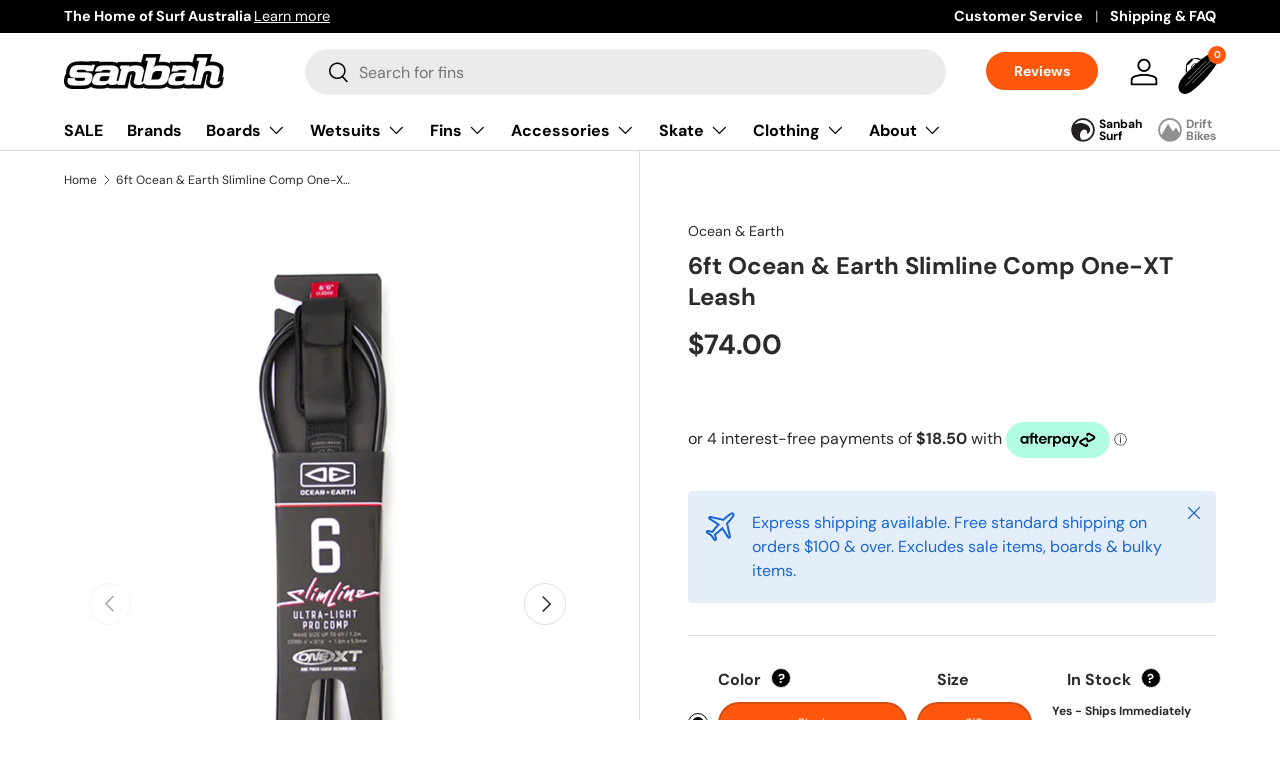

--- FILE ---
content_type: text/html; charset=utf-8
request_url: https://www.sanbah.com/products/6ft-ocean-earth-slimline-ultra-light-pro-comp-one-xt-leash
body_size: 68263
content:
<!doctype html>
<html class="no-js" lang="en" dir="ltr">
<head>

  

<!-- Hotjar Tracking Code for Site 6516402 (name missing) -->
<script>
    (function(h,o,t,j,a,r){
        h.hj=h.hj||function(){(h.hj.q=h.hj.q||[]).push(arguments)};
        h._hjSettings={hjid:6516402,hjsv:6};
        a=o.getElementsByTagName('head')[0];
        r=o.createElement('script');r.async=1;
        r.src=t+h._hjSettings.hjid+j+h._hjSettings.hjsv;
        a.appendChild(r);
    })(window,document,'https://static.hotjar.com/c/hotjar-','.js?sv=');
</script>


	<!-- Added by AVADA SEO Suite -->
	

	<!-- /Added by AVADA SEO Suite --><meta charset="utf-8">
<meta name="viewport" content="width=device-width,initial-scale=1">
<title>6ft Ocean &amp; Earth Slimline Comp One-XT Leash &ndash; Sanbah Australia</title><link rel="canonical" href="https://www.sanbah.com/products/6ft-ocean-earth-slimline-ultra-light-pro-comp-one-xt-leash"><link rel="icon" href="//www.sanbah.com/cdn/shop/files/fav.png?crop=center&height=48&v=1691462217&width=48" type="image/png"><meta name="description" content="6ft Ocean &amp;amp; Earth Slimline Comp One-XT Leash   World&#39;s strongest, lightest leash. Less drag more speed. The SLIMLINE One Piece cord connection has been engineered to dramatically reduce the overall width and weight of the leash cord. New 6mm swivel, refined strap and Slimline railsaver result in ultra-light perform"><meta property="og:site_name" content="Sanbah Australia">
<meta property="og:url" content="https://www.sanbah.com/products/6ft-ocean-earth-slimline-ultra-light-pro-comp-one-xt-leash">
<meta property="og:title" content="6ft Ocean &amp; Earth Slimline Comp One-XT Leash">
<meta property="og:type" content="product">
<meta property="og:description" content="6ft Ocean &amp;amp; Earth Slimline Comp One-XT Leash   World&#39;s strongest, lightest leash. Less drag more speed. The SLIMLINE One Piece cord connection has been engineered to dramatically reduce the overall width and weight of the leash cord. New 6mm swivel, refined strap and Slimline railsaver result in ultra-light perform"><meta property="og:image" content="http://www.sanbah.com/cdn/shop/products/SLIM_BLACK_A.jpg?crop=center&height=1200&v=1663128794&width=1200">
  <meta property="og:image:secure_url" content="https://www.sanbah.com/cdn/shop/products/SLIM_BLACK_A.jpg?crop=center&height=1200&v=1663128794&width=1200">
  <meta property="og:image:width" content="1000">
  <meta property="og:image:height" content="1500"><meta property="og:price:amount" content="74.00">
  <meta property="og:price:currency" content="AUD"><meta name="twitter:card" content="summary_large_image">
<meta name="twitter:title" content="6ft Ocean &amp; Earth Slimline Comp One-XT Leash">
<meta name="twitter:description" content="6ft Ocean &amp;amp; Earth Slimline Comp One-XT Leash   World&#39;s strongest, lightest leash. Less drag more speed. The SLIMLINE One Piece cord connection has been engineered to dramatically reduce the overall width and weight of the leash cord. New 6mm swivel, refined strap and Slimline railsaver result in ultra-light perform">
<style data-shopify>
@font-face {
  font-family: "DM Sans";
  font-weight: 400;
  font-style: normal;
  font-display: swap;
  src: url("//www.sanbah.com/cdn/fonts/dm_sans/dmsans_n4.ec80bd4dd7e1a334c969c265873491ae56018d72.woff2") format("woff2"),
       url("//www.sanbah.com/cdn/fonts/dm_sans/dmsans_n4.87bdd914d8a61247b911147ae68e754d695c58a6.woff") format("woff");
}
@font-face {
  font-family: "DM Sans";
  font-weight: 700;
  font-style: normal;
  font-display: swap;
  src: url("//www.sanbah.com/cdn/fonts/dm_sans/dmsans_n7.97e21d81502002291ea1de8aefb79170c6946ce5.woff2") format("woff2"),
       url("//www.sanbah.com/cdn/fonts/dm_sans/dmsans_n7.af5c214f5116410ca1d53a2090665620e78e2e1b.woff") format("woff");
}
@font-face {
  font-family: "DM Sans";
  font-weight: 400;
  font-style: italic;
  font-display: swap;
  src: url("//www.sanbah.com/cdn/fonts/dm_sans/dmsans_i4.b8fe05e69ee95d5a53155c346957d8cbf5081c1a.woff2") format("woff2"),
       url("//www.sanbah.com/cdn/fonts/dm_sans/dmsans_i4.403fe28ee2ea63e142575c0aa47684d65f8c23a0.woff") format("woff");
}
@font-face {
  font-family: "DM Sans";
  font-weight: 700;
  font-style: italic;
  font-display: swap;
  src: url("//www.sanbah.com/cdn/fonts/dm_sans/dmsans_i7.52b57f7d7342eb7255084623d98ab83fd96e7f9b.woff2") format("woff2"),
       url("//www.sanbah.com/cdn/fonts/dm_sans/dmsans_i7.d5e14ef18a1d4a8ce78a4187580b4eb1759c2eda.woff") format("woff");
}
@font-face {
  font-family: "DM Sans";
  font-weight: 700;
  font-style: normal;
  font-display: swap;
  src: url("//www.sanbah.com/cdn/fonts/dm_sans/dmsans_n7.97e21d81502002291ea1de8aefb79170c6946ce5.woff2") format("woff2"),
       url("//www.sanbah.com/cdn/fonts/dm_sans/dmsans_n7.af5c214f5116410ca1d53a2090665620e78e2e1b.woff") format("woff");
}
@font-face {
  font-family: "DM Sans";
  font-weight: 700;
  font-style: normal;
  font-display: swap;
  src: url("//www.sanbah.com/cdn/fonts/dm_sans/dmsans_n7.97e21d81502002291ea1de8aefb79170c6946ce5.woff2") format("woff2"),
       url("//www.sanbah.com/cdn/fonts/dm_sans/dmsans_n7.af5c214f5116410ca1d53a2090665620e78e2e1b.woff") format("woff");
}
:root {
      --bg-color: 255 255 255 / 1.0;
      --bg-color-og: 255 255 255 / 1.0;
      --heading-color: 42 43 42;
      --text-color: 42 43 42;
      --text-color-og: 42 43 42;
      --scrollbar-color: 42 43 42;
      --link-color: 42 43 42;
      --link-color-og: 42 43 42;
      --star-color: 255 88 13;--swatch-border-color-default: 212 213 212;
        --swatch-border-color-active: 149 149 149;
        --swatch-card-size: 24px;
        --swatch-variant-picker-size: 64px;--color-scheme-1-bg: 0 0 0 / 0.0;
      --color-scheme-1-grad: linear-gradient(180deg, rgba(NaN, NaN, NaN, 1), rgba(244, 244, 244, 1) 100%);
      --color-scheme-1-heading: 42 43 42;
      --color-scheme-1-text: 42 43 42;
      --color-scheme-1-btn-bg: 255 88 13;
      --color-scheme-1-btn-text: 255 255 255;
      --color-scheme-1-btn-bg-hover: 255 124 64;--color-scheme-2-bg: 42 43 42 / 1.0;
      --color-scheme-2-grad: linear-gradient(85deg, rgba(0, 0, 0, 1) 19%, rgba(0, 0, 0, 1) 75%, rgba(0, 0, 0, 1) 91%);
      --color-scheme-2-heading: 255 88 13;
      --color-scheme-2-text: 255 255 255;
      --color-scheme-2-btn-bg: 255 88 13;
      --color-scheme-2-btn-text: 255 255 255;
      --color-scheme-2-btn-bg-hover: 255 124 64;--color-scheme-3-bg: 255 255 255 / 1.0;
      --color-scheme-3-grad: linear-gradient(46deg, rgba(255, 255, 255, 1) 8%, rgba(255, 255, 255, 1) 32%, rgba(255, 255, 255, 1) 92%);
      --color-scheme-3-heading: 42 43 42;
      --color-scheme-3-text: 42 43 42;
      --color-scheme-3-btn-bg: 255 88 13;
      --color-scheme-3-btn-text: 255 255 255;
      --color-scheme-3-btn-bg-hover: 255 124 64;

      --drawer-bg-color: 255 255 255 / 1.0;
      --drawer-text-color: 42 43 42;

      --panel-bg-color: 244 244 244 / 1.0;
      --panel-heading-color: 42 43 42;
      --panel-text-color: 42 43 42;

      --in-stock-text-color: 44 126 63;
      --low-stock-text-color: 210 134 26;
      --very-low-stock-text-color: 255 0 24;
      --no-stock-text-color: 119 119 119;

      --error-bg-color: 252 237 238;
      --error-text-color: 180 12 28;
      --success-bg-color: 232 246 234;
      --success-text-color: 44 126 63;
      --info-bg-color: 228 237 250;
      --info-text-color: 26 102 210;

      --heading-font-family: "DM Sans", sans-serif;
      --heading-font-style: normal;
      --heading-font-weight: 700;
      --heading-scale-start: 4;

      --navigation-font-family: "DM Sans", sans-serif;
      --navigation-font-style: normal;
      --navigation-font-weight: 700;--heading-text-transform: none;
--subheading-text-transform: none;
      --body-font-family: "DM Sans", sans-serif;
      --body-font-style: normal;
      --body-font-weight: 400;
      --body-font-size: 16;

      --section-gap: 48;
      --heading-gap: calc(8 * var(--space-unit));--grid-column-gap: 20px;--btn-bg-color: 255 88 13;
      --btn-bg-hover-color: 255 124 64;
      --btn-text-color: 255 255 255;
      --btn-bg-color-og: 255 88 13;
      --btn-text-color-og: 255 255 255;
      --btn-alt-bg-color: 255 255 255;
      --btn-alt-bg-alpha: 1.0;
      --btn-alt-text-color: 42 43 42;
      --btn-border-width: 2px;
      --btn-padding-y: 12px;

      
      --btn-border-radius: 28px;
      

      --btn-lg-border-radius: 50%;
      --btn-icon-border-radius: 50%;
      --input-with-btn-inner-radius: var(--btn-border-radius);

      --input-bg-color: 255 255 255 / 1.0;
      --input-text-color: 42 43 42;
      --input-border-width: 2px;
      --input-border-radius: 26px;
      --textarea-border-radius: 12px;
      --input-border-radius: 28px;
      --input-lg-border-radius: 34px;
      --input-bg-color-diff-3: #f7f7f7;
      --input-bg-color-diff-6: #f0f0f0;

      --modal-border-radius: 16px;
      --modal-overlay-color: 0 0 0;
      --modal-overlay-opacity: 0.4;
      --drawer-border-radius: 16px;
      --overlay-border-radius: 0px;--custom-label-bg-color: 13 44 84;
      --custom-label-text-color: 255 255 255;--sale-label-bg-color: 255 0 24;
      --sale-label-text-color: 255 255 255;--sold-out-label-bg-color: 42 43 42;
      --sold-out-label-text-color: 255 255 255;--new-label-bg-color: 127 184 0;
      --new-label-text-color: 255 255 255;--preorder-label-bg-color: 0 166 237;
      --preorder-label-text-color: 255 255 255;

      --page-width: 1260px;
      --gutter-sm: 20px;
      --gutter-md: 32px;
      --gutter-lg: 64px;

      --payment-terms-bg-color: #ffffff;

      --coll-card-bg-color: #F9F9F9;
      --coll-card-border-color: #f2f2f2;
        
          --aos-animate-duration: 0.6s;
        

        
          --aos-min-width: 0;
        
      

      --reading-width: 48em;
    }

    @media (max-width: 769px) {
      :root {
        --reading-width: 36em;
      }
    }

  .navbar-network>ul>li.sanbah-surf>a {background-image: url(//www.sanbah.com/cdn/shop/t/82/assets/network-icon1.svg?v=65495797960360122311694519327);}
  .navbar-network>ul>li.drift-bikes>a {background-image: url(//www.sanbah.com/cdn/shop/t/82/assets/network-icon2.svg?v=150998525201475425571694519327);}
  .navbar-network>ul>li.grindhouse>a {background-image: url(//www.sanbah.com/cdn/shop/t/82/assets/network-icon3.svg?v=113161340037496189921694519327);}
  .navbar-network>ul>li.ripcurl>a {background-image: url(//www.sanbah.com/cdn/shop/t/82/assets/Rip-Curl-Newcastle.svg?v=151435072760403983391694519327);}      
  </style>

  <link rel="stylesheet" href="//www.sanbah.com/cdn/shop/t/82/assets/main.css?v=25874201638228783731697424352">
  <script src="https://ajax.googleapis.com/ajax/libs/jquery/3.6.4/jquery.min.js"></script>
  <script src="//www.sanbah.com/cdn/shop/t/82/assets/main.js?v=130158777561878817911694519327" defer="defer"></script><link rel="preload" href="//www.sanbah.com/cdn/fonts/dm_sans/dmsans_n4.ec80bd4dd7e1a334c969c265873491ae56018d72.woff2" as="font" type="font/woff2" crossorigin fetchpriority="high"><link rel="preload" href="//www.sanbah.com/cdn/fonts/dm_sans/dmsans_n7.97e21d81502002291ea1de8aefb79170c6946ce5.woff2" as="font" type="font/woff2" crossorigin fetchpriority="high"><script>window.performance && window.performance.mark && window.performance.mark('shopify.content_for_header.start');</script><meta id="shopify-digital-wallet" name="shopify-digital-wallet" content="/1595878/digital_wallets/dialog">
<meta name="shopify-checkout-api-token" content="6fb531646da5a5e07ed463e0ca1e8cb6">
<meta id="in-context-paypal-metadata" data-shop-id="1595878" data-venmo-supported="false" data-environment="production" data-locale="en_US" data-paypal-v4="true" data-currency="AUD">
<link rel="alternate" type="application/json+oembed" href="https://www.sanbah.com/products/6ft-ocean-earth-slimline-ultra-light-pro-comp-one-xt-leash.oembed">
<script async="async" src="/checkouts/internal/preloads.js?locale=en-AU"></script>
<link rel="preconnect" href="https://shop.app" crossorigin="anonymous">
<script async="async" src="https://shop.app/checkouts/internal/preloads.js?locale=en-AU&shop_id=1595878" crossorigin="anonymous"></script>
<script id="apple-pay-shop-capabilities" type="application/json">{"shopId":1595878,"countryCode":"AU","currencyCode":"AUD","merchantCapabilities":["supports3DS"],"merchantId":"gid:\/\/shopify\/Shop\/1595878","merchantName":"Sanbah Australia","requiredBillingContactFields":["postalAddress","email","phone"],"requiredShippingContactFields":["postalAddress","email","phone"],"shippingType":"shipping","supportedNetworks":["visa","masterCard","amex","jcb"],"total":{"type":"pending","label":"Sanbah Australia","amount":"1.00"},"shopifyPaymentsEnabled":true,"supportsSubscriptions":true}</script>
<script id="shopify-features" type="application/json">{"accessToken":"6fb531646da5a5e07ed463e0ca1e8cb6","betas":["rich-media-storefront-analytics"],"domain":"www.sanbah.com","predictiveSearch":true,"shopId":1595878,"locale":"en"}</script>
<script>var Shopify = Shopify || {};
Shopify.shop = "sanbah.myshopify.com";
Shopify.locale = "en";
Shopify.currency = {"active":"AUD","rate":"1.0"};
Shopify.country = "AU";
Shopify.theme = {"name":"Enterprise-TH-12-SEPT-2023","id":122497433658,"schema_name":"Enterprise","schema_version":"1.1.1","theme_store_id":1657,"role":"main"};
Shopify.theme.handle = "null";
Shopify.theme.style = {"id":null,"handle":null};
Shopify.cdnHost = "www.sanbah.com/cdn";
Shopify.routes = Shopify.routes || {};
Shopify.routes.root = "/";</script>
<script type="module">!function(o){(o.Shopify=o.Shopify||{}).modules=!0}(window);</script>
<script>!function(o){function n(){var o=[];function n(){o.push(Array.prototype.slice.apply(arguments))}return n.q=o,n}var t=o.Shopify=o.Shopify||{};t.loadFeatures=n(),t.autoloadFeatures=n()}(window);</script>
<script>
  window.ShopifyPay = window.ShopifyPay || {};
  window.ShopifyPay.apiHost = "shop.app\/pay";
  window.ShopifyPay.redirectState = null;
</script>
<script id="shop-js-analytics" type="application/json">{"pageType":"product"}</script>
<script defer="defer" async type="module" src="//www.sanbah.com/cdn/shopifycloud/shop-js/modules/v2/client.init-shop-cart-sync_BdyHc3Nr.en.esm.js"></script>
<script defer="defer" async type="module" src="//www.sanbah.com/cdn/shopifycloud/shop-js/modules/v2/chunk.common_Daul8nwZ.esm.js"></script>
<script type="module">
  await import("//www.sanbah.com/cdn/shopifycloud/shop-js/modules/v2/client.init-shop-cart-sync_BdyHc3Nr.en.esm.js");
await import("//www.sanbah.com/cdn/shopifycloud/shop-js/modules/v2/chunk.common_Daul8nwZ.esm.js");

  window.Shopify.SignInWithShop?.initShopCartSync?.({"fedCMEnabled":true,"windoidEnabled":true});

</script>
<script>
  window.Shopify = window.Shopify || {};
  if (!window.Shopify.featureAssets) window.Shopify.featureAssets = {};
  window.Shopify.featureAssets['shop-js'] = {"shop-cart-sync":["modules/v2/client.shop-cart-sync_QYOiDySF.en.esm.js","modules/v2/chunk.common_Daul8nwZ.esm.js"],"init-fed-cm":["modules/v2/client.init-fed-cm_DchLp9rc.en.esm.js","modules/v2/chunk.common_Daul8nwZ.esm.js"],"shop-button":["modules/v2/client.shop-button_OV7bAJc5.en.esm.js","modules/v2/chunk.common_Daul8nwZ.esm.js"],"init-windoid":["modules/v2/client.init-windoid_DwxFKQ8e.en.esm.js","modules/v2/chunk.common_Daul8nwZ.esm.js"],"shop-cash-offers":["modules/v2/client.shop-cash-offers_DWtL6Bq3.en.esm.js","modules/v2/chunk.common_Daul8nwZ.esm.js","modules/v2/chunk.modal_CQq8HTM6.esm.js"],"shop-toast-manager":["modules/v2/client.shop-toast-manager_CX9r1SjA.en.esm.js","modules/v2/chunk.common_Daul8nwZ.esm.js"],"init-shop-email-lookup-coordinator":["modules/v2/client.init-shop-email-lookup-coordinator_UhKnw74l.en.esm.js","modules/v2/chunk.common_Daul8nwZ.esm.js"],"pay-button":["modules/v2/client.pay-button_DzxNnLDY.en.esm.js","modules/v2/chunk.common_Daul8nwZ.esm.js"],"avatar":["modules/v2/client.avatar_BTnouDA3.en.esm.js"],"init-shop-cart-sync":["modules/v2/client.init-shop-cart-sync_BdyHc3Nr.en.esm.js","modules/v2/chunk.common_Daul8nwZ.esm.js"],"shop-login-button":["modules/v2/client.shop-login-button_D8B466_1.en.esm.js","modules/v2/chunk.common_Daul8nwZ.esm.js","modules/v2/chunk.modal_CQq8HTM6.esm.js"],"init-customer-accounts-sign-up":["modules/v2/client.init-customer-accounts-sign-up_C8fpPm4i.en.esm.js","modules/v2/client.shop-login-button_D8B466_1.en.esm.js","modules/v2/chunk.common_Daul8nwZ.esm.js","modules/v2/chunk.modal_CQq8HTM6.esm.js"],"init-shop-for-new-customer-accounts":["modules/v2/client.init-shop-for-new-customer-accounts_CVTO0Ztu.en.esm.js","modules/v2/client.shop-login-button_D8B466_1.en.esm.js","modules/v2/chunk.common_Daul8nwZ.esm.js","modules/v2/chunk.modal_CQq8HTM6.esm.js"],"init-customer-accounts":["modules/v2/client.init-customer-accounts_dRgKMfrE.en.esm.js","modules/v2/client.shop-login-button_D8B466_1.en.esm.js","modules/v2/chunk.common_Daul8nwZ.esm.js","modules/v2/chunk.modal_CQq8HTM6.esm.js"],"shop-follow-button":["modules/v2/client.shop-follow-button_CkZpjEct.en.esm.js","modules/v2/chunk.common_Daul8nwZ.esm.js","modules/v2/chunk.modal_CQq8HTM6.esm.js"],"lead-capture":["modules/v2/client.lead-capture_BntHBhfp.en.esm.js","modules/v2/chunk.common_Daul8nwZ.esm.js","modules/v2/chunk.modal_CQq8HTM6.esm.js"],"checkout-modal":["modules/v2/client.checkout-modal_CfxcYbTm.en.esm.js","modules/v2/chunk.common_Daul8nwZ.esm.js","modules/v2/chunk.modal_CQq8HTM6.esm.js"],"shop-login":["modules/v2/client.shop-login_Da4GZ2H6.en.esm.js","modules/v2/chunk.common_Daul8nwZ.esm.js","modules/v2/chunk.modal_CQq8HTM6.esm.js"],"payment-terms":["modules/v2/client.payment-terms_MV4M3zvL.en.esm.js","modules/v2/chunk.common_Daul8nwZ.esm.js","modules/v2/chunk.modal_CQq8HTM6.esm.js"]};
</script>
<script>(function() {
  var isLoaded = false;
  function asyncLoad() {
    if (isLoaded) return;
    isLoaded = true;
    var urls = ["https:\/\/tnc-app.herokuapp.com\/get_script\/426d6236d17f11eca1ddd2d00446325a.js?v=603924\u0026shop=sanbah.myshopify.com"];
    for (var i = 0; i < urls.length; i++) {
      var s = document.createElement('script');
      s.type = 'text/javascript';
      s.async = true;
      s.src = urls[i];
      var x = document.getElementsByTagName('script')[0];
      x.parentNode.insertBefore(s, x);
    }
  };
  if(window.attachEvent) {
    window.attachEvent('onload', asyncLoad);
  } else {
    window.addEventListener('load', asyncLoad, false);
  }
})();</script>
<script id="__st">var __st={"a":1595878,"offset":39600,"reqid":"4cfa4420-f7b1-42e4-9ca2-fca1a86815ad-1768999313","pageurl":"www.sanbah.com\/products\/6ft-ocean-earth-slimline-ultra-light-pro-comp-one-xt-leash","u":"b6053b625952","p":"product","rtyp":"product","rid":6894453555258};</script>
<script>window.ShopifyPaypalV4VisibilityTracking = true;</script>
<script id="captcha-bootstrap">!function(){'use strict';const t='contact',e='account',n='new_comment',o=[[t,t],['blogs',n],['comments',n],[t,'customer']],c=[[e,'customer_login'],[e,'guest_login'],[e,'recover_customer_password'],[e,'create_customer']],r=t=>t.map((([t,e])=>`form[action*='/${t}']:not([data-nocaptcha='true']) input[name='form_type'][value='${e}']`)).join(','),a=t=>()=>t?[...document.querySelectorAll(t)].map((t=>t.form)):[];function s(){const t=[...o],e=r(t);return a(e)}const i='password',u='form_key',d=['recaptcha-v3-token','g-recaptcha-response','h-captcha-response',i],f=()=>{try{return window.sessionStorage}catch{return}},m='__shopify_v',_=t=>t.elements[u];function p(t,e,n=!1){try{const o=window.sessionStorage,c=JSON.parse(o.getItem(e)),{data:r}=function(t){const{data:e,action:n}=t;return t[m]||n?{data:e,action:n}:{data:t,action:n}}(c);for(const[e,n]of Object.entries(r))t.elements[e]&&(t.elements[e].value=n);n&&o.removeItem(e)}catch(o){console.error('form repopulation failed',{error:o})}}const l='form_type',E='cptcha';function T(t){t.dataset[E]=!0}const w=window,h=w.document,L='Shopify',v='ce_forms',y='captcha';let A=!1;((t,e)=>{const n=(g='f06e6c50-85a8-45c8-87d0-21a2b65856fe',I='https://cdn.shopify.com/shopifycloud/storefront-forms-hcaptcha/ce_storefront_forms_captcha_hcaptcha.v1.5.2.iife.js',D={infoText:'Protected by hCaptcha',privacyText:'Privacy',termsText:'Terms'},(t,e,n)=>{const o=w[L][v],c=o.bindForm;if(c)return c(t,g,e,D).then(n);var r;o.q.push([[t,g,e,D],n]),r=I,A||(h.body.append(Object.assign(h.createElement('script'),{id:'captcha-provider',async:!0,src:r})),A=!0)});var g,I,D;w[L]=w[L]||{},w[L][v]=w[L][v]||{},w[L][v].q=[],w[L][y]=w[L][y]||{},w[L][y].protect=function(t,e){n(t,void 0,e),T(t)},Object.freeze(w[L][y]),function(t,e,n,w,h,L){const[v,y,A,g]=function(t,e,n){const i=e?o:[],u=t?c:[],d=[...i,...u],f=r(d),m=r(i),_=r(d.filter((([t,e])=>n.includes(e))));return[a(f),a(m),a(_),s()]}(w,h,L),I=t=>{const e=t.target;return e instanceof HTMLFormElement?e:e&&e.form},D=t=>v().includes(t);t.addEventListener('submit',(t=>{const e=I(t);if(!e)return;const n=D(e)&&!e.dataset.hcaptchaBound&&!e.dataset.recaptchaBound,o=_(e),c=g().includes(e)&&(!o||!o.value);(n||c)&&t.preventDefault(),c&&!n&&(function(t){try{if(!f())return;!function(t){const e=f();if(!e)return;const n=_(t);if(!n)return;const o=n.value;o&&e.removeItem(o)}(t);const e=Array.from(Array(32),(()=>Math.random().toString(36)[2])).join('');!function(t,e){_(t)||t.append(Object.assign(document.createElement('input'),{type:'hidden',name:u})),t.elements[u].value=e}(t,e),function(t,e){const n=f();if(!n)return;const o=[...t.querySelectorAll(`input[type='${i}']`)].map((({name:t})=>t)),c=[...d,...o],r={};for(const[a,s]of new FormData(t).entries())c.includes(a)||(r[a]=s);n.setItem(e,JSON.stringify({[m]:1,action:t.action,data:r}))}(t,e)}catch(e){console.error('failed to persist form',e)}}(e),e.submit())}));const S=(t,e)=>{t&&!t.dataset[E]&&(n(t,e.some((e=>e===t))),T(t))};for(const o of['focusin','change'])t.addEventListener(o,(t=>{const e=I(t);D(e)&&S(e,y())}));const B=e.get('form_key'),M=e.get(l),P=B&&M;t.addEventListener('DOMContentLoaded',(()=>{const t=y();if(P)for(const e of t)e.elements[l].value===M&&p(e,B);[...new Set([...A(),...v().filter((t=>'true'===t.dataset.shopifyCaptcha))])].forEach((e=>S(e,t)))}))}(h,new URLSearchParams(w.location.search),n,t,e,['guest_login'])})(!0,!0)}();</script>
<script integrity="sha256-4kQ18oKyAcykRKYeNunJcIwy7WH5gtpwJnB7kiuLZ1E=" data-source-attribution="shopify.loadfeatures" defer="defer" src="//www.sanbah.com/cdn/shopifycloud/storefront/assets/storefront/load_feature-a0a9edcb.js" crossorigin="anonymous"></script>
<script crossorigin="anonymous" defer="defer" src="//www.sanbah.com/cdn/shopifycloud/storefront/assets/shopify_pay/storefront-65b4c6d7.js?v=20250812"></script>
<script data-source-attribution="shopify.dynamic_checkout.dynamic.init">var Shopify=Shopify||{};Shopify.PaymentButton=Shopify.PaymentButton||{isStorefrontPortableWallets:!0,init:function(){window.Shopify.PaymentButton.init=function(){};var t=document.createElement("script");t.src="https://www.sanbah.com/cdn/shopifycloud/portable-wallets/latest/portable-wallets.en.js",t.type="module",document.head.appendChild(t)}};
</script>
<script data-source-attribution="shopify.dynamic_checkout.buyer_consent">
  function portableWalletsHideBuyerConsent(e){var t=document.getElementById("shopify-buyer-consent"),n=document.getElementById("shopify-subscription-policy-button");t&&n&&(t.classList.add("hidden"),t.setAttribute("aria-hidden","true"),n.removeEventListener("click",e))}function portableWalletsShowBuyerConsent(e){var t=document.getElementById("shopify-buyer-consent"),n=document.getElementById("shopify-subscription-policy-button");t&&n&&(t.classList.remove("hidden"),t.removeAttribute("aria-hidden"),n.addEventListener("click",e))}window.Shopify?.PaymentButton&&(window.Shopify.PaymentButton.hideBuyerConsent=portableWalletsHideBuyerConsent,window.Shopify.PaymentButton.showBuyerConsent=portableWalletsShowBuyerConsent);
</script>
<script data-source-attribution="shopify.dynamic_checkout.cart.bootstrap">document.addEventListener("DOMContentLoaded",(function(){function t(){return document.querySelector("shopify-accelerated-checkout-cart, shopify-accelerated-checkout")}if(t())Shopify.PaymentButton.init();else{new MutationObserver((function(e,n){t()&&(Shopify.PaymentButton.init(),n.disconnect())})).observe(document.body,{childList:!0,subtree:!0})}}));
</script>
<link id="shopify-accelerated-checkout-styles" rel="stylesheet" media="screen" href="https://www.sanbah.com/cdn/shopifycloud/portable-wallets/latest/accelerated-checkout-backwards-compat.css" crossorigin="anonymous">
<style id="shopify-accelerated-checkout-cart">
        #shopify-buyer-consent {
  margin-top: 1em;
  display: inline-block;
  width: 100%;
}

#shopify-buyer-consent.hidden {
  display: none;
}

#shopify-subscription-policy-button {
  background: none;
  border: none;
  padding: 0;
  text-decoration: underline;
  font-size: inherit;
  cursor: pointer;
}

#shopify-subscription-policy-button::before {
  box-shadow: none;
}

      </style>
<script id="sections-script" data-sections="header,footer" defer="defer" src="//www.sanbah.com/cdn/shop/t/82/compiled_assets/scripts.js?v=22725"></script>
<script>window.performance && window.performance.mark && window.performance.mark('shopify.content_for_header.end');</script>
<script src="//www.sanbah.com/cdn/shop/t/82/assets/blur-messages.js?v=98620774460636405321694519327" defer="defer"></script>
    <script src="//www.sanbah.com/cdn/shop/t/82/assets/animate-on-scroll.js?v=15249566486942820451694519327" defer="defer"></script>
    <link rel="stylesheet" href="//www.sanbah.com/cdn/shop/t/82/assets/animate-on-scroll.css?v=116194678796051782541694519327">
  

  <script>document.documentElement.className = document.documentElement.className.replace('no-js', 'js');</script><!-- CC Custom Head Start --><!-- CC Custom Head End --><!-- Google tag (gtag.js) -->
<script async src="https://www.googletagmanager.com/gtag/js?id=AW-990246394">
</script>
<script>
  window.dataLayer = window.dataLayer || [];
  function gtag(){dataLayer.push(arguments);}
  gtag('js', new Date());

  gtag('config', 'AW-990246394');
</script>


<!-- BEGIN app block: shopify://apps/judge-me-reviews/blocks/judgeme_core/61ccd3b1-a9f2-4160-9fe9-4fec8413e5d8 --><!-- Start of Judge.me Core -->






<link rel="dns-prefetch" href="https://cdnwidget.judge.me">
<link rel="dns-prefetch" href="https://cdn.judge.me">
<link rel="dns-prefetch" href="https://cdn1.judge.me">
<link rel="dns-prefetch" href="https://api.judge.me">

<script data-cfasync='false' class='jdgm-settings-script'>window.jdgmSettings={"pagination":5,"disable_web_reviews":false,"badge_no_review_text":"No reviews","badge_n_reviews_text":"{{ n }} review/reviews","badge_star_color":"#000000","hide_badge_preview_if_no_reviews":true,"badge_hide_text":false,"enforce_center_preview_badge":false,"widget_title":"Customer Reviews","widget_open_form_text":"Write a review","widget_close_form_text":"Cancel review","widget_refresh_page_text":"Refresh page","widget_summary_text":"Based on {{ number_of_reviews }} review/reviews","widget_no_review_text":"Be the first to write a review","widget_name_field_text":"Display name","widget_verified_name_field_text":"Verified Name (public)","widget_name_placeholder_text":"Display name","widget_required_field_error_text":"This field is required.","widget_email_field_text":"Email address","widget_verified_email_field_text":"Verified Email (private, can not be edited)","widget_email_placeholder_text":"Your email address","widget_email_field_error_text":"Please enter a valid email address.","widget_rating_field_text":"Rating","widget_review_title_field_text":"Review Title","widget_review_title_placeholder_text":"Give your review a title","widget_review_body_field_text":"What are you loving or not liking?","widget_review_body_placeholder_text":"Start writing here...","widget_pictures_field_text":"Picture/Video (optional)","widget_submit_review_text":"Submit Review","widget_submit_verified_review_text":"Submit Verified Review","widget_submit_success_msg_with_auto_publish":"Thank you! Please refresh the page in a few moments to see your review. You can remove or edit your review by logging into \u003ca href='https://judge.me/login' target='_blank' rel='nofollow noopener'\u003eJudge.me\u003c/a\u003e","widget_submit_success_msg_no_auto_publish":"Thank you! Your review will be published as soon as it is approved by the shop admin. You can remove or edit your review by logging into \u003ca href='https://judge.me/login' target='_blank' rel='nofollow noopener'\u003eJudge.me\u003c/a\u003e","widget_show_default_reviews_out_of_total_text":"Showing {{ n_reviews_shown }} out of {{ n_reviews }} reviews.","widget_show_all_link_text":"Show all","widget_show_less_link_text":"Show less","widget_author_said_text":"{{ reviewer_name }} said:","widget_days_text":"{{ n }} days ago","widget_weeks_text":"{{ n }} week/weeks ago","widget_months_text":"{{ n }} month/months ago","widget_years_text":"{{ n }} year/years ago","widget_yesterday_text":"Yesterday","widget_today_text":"Today","widget_replied_text":"\u003e\u003e {{ shop_name }} replied:","widget_read_more_text":"Read more","widget_reviewer_name_as_initial":"last_initial","widget_rating_filter_color":"","widget_rating_filter_see_all_text":"See all reviews","widget_sorting_most_recent_text":"Most Recent","widget_sorting_highest_rating_text":"Highest Rating","widget_sorting_lowest_rating_text":"Lowest Rating","widget_sorting_with_pictures_text":"Only Pictures","widget_sorting_most_helpful_text":"Most Helpful","widget_open_question_form_text":"Ask a question","widget_reviews_subtab_text":"Reviews","widget_questions_subtab_text":"Questions","widget_question_label_text":"Question","widget_answer_label_text":"Answer","widget_question_placeholder_text":"Write your question here","widget_submit_question_text":"Submit Question","widget_question_submit_success_text":"Thank you for your question! We will notify you once it gets answered.","widget_star_color":"#000000","verified_badge_text":"Verified","verified_badge_bg_color":"","verified_badge_text_color":"","verified_badge_placement":"left-of-reviewer-name","widget_review_max_height":"","widget_hide_border":false,"widget_social_share":false,"widget_thumb":false,"widget_review_location_show":false,"widget_location_format":"country_iso_code","all_reviews_include_out_of_store_products":true,"all_reviews_out_of_store_text":"(out of store)","all_reviews_pagination":100,"all_reviews_product_name_prefix_text":"about","enable_review_pictures":false,"enable_question_anwser":false,"widget_theme":"","review_date_format":"dd/mm/yyyy","default_sort_method":"most-recent","widget_product_reviews_subtab_text":"Product Reviews","widget_shop_reviews_subtab_text":"Shop Reviews","widget_other_products_reviews_text":"Reviews for other products","widget_store_reviews_subtab_text":"Store reviews","widget_no_store_reviews_text":"This store hasn't received any reviews yet","widget_web_restriction_product_reviews_text":"This product hasn't received any reviews yet","widget_no_items_text":"No items found","widget_show_more_text":"Show more","widget_write_a_store_review_text":"Write a Store Review","widget_other_languages_heading":"Reviews in Other Languages","widget_translate_review_text":"Translate review to {{ language }}","widget_translating_review_text":"Translating...","widget_show_original_translation_text":"Show original ({{ language }})","widget_translate_review_failed_text":"Review couldn't be translated.","widget_translate_review_retry_text":"Retry","widget_translate_review_try_again_later_text":"Try again later","show_product_url_for_grouped_product":false,"widget_sorting_pictures_first_text":"Pictures First","show_pictures_on_all_rev_page_mobile":false,"show_pictures_on_all_rev_page_desktop":false,"floating_tab_hide_mobile_install_preference":false,"floating_tab_button_name":"★ Reviews","floating_tab_title":"See what Sanbah Customers are saying","floating_tab_button_color":"#ffffff","floating_tab_button_background_color":"#0075ff","floating_tab_url":"","floating_tab_url_enabled":true,"floating_tab_tab_style":"text","all_reviews_text_badge_text":"Customers rate us {{ shop.metafields.judgeme.all_reviews_rating | round: 1 }}/5 based on {{ shop.metafields.judgeme.all_reviews_count }} reviews.","all_reviews_text_badge_text_branded_style":"{{ shop.metafields.judgeme.all_reviews_rating | round: 1 }} out of 5 stars based on {{ shop.metafields.judgeme.all_reviews_count }} reviews","is_all_reviews_text_badge_a_link":false,"show_stars_for_all_reviews_text_badge":false,"all_reviews_text_badge_url":"","all_reviews_text_style":"text","all_reviews_text_color_style":"judgeme_brand_color","all_reviews_text_color":"#108474","all_reviews_text_show_jm_brand":true,"featured_carousel_show_header":true,"featured_carousel_title":"Shop online with confidence! ","testimonials_carousel_title":"Customers are saying","videos_carousel_title":"Real customer stories","cards_carousel_title":"Customers are saying","featured_carousel_count_text":"from {{ n }} reviews","featured_carousel_add_link_to_all_reviews_page":true,"featured_carousel_url":"","featured_carousel_show_images":true,"featured_carousel_autoslide_interval":5,"featured_carousel_arrows_on_the_sides":true,"featured_carousel_height":250,"featured_carousel_width":100,"featured_carousel_image_size":0,"featured_carousel_image_height":250,"featured_carousel_arrow_color":"#FF580D","verified_count_badge_style":"vintage","verified_count_badge_orientation":"horizontal","verified_count_badge_color_style":"judgeme_brand_color","verified_count_badge_color":"#108474","is_verified_count_badge_a_link":false,"verified_count_badge_url":"","verified_count_badge_show_jm_brand":true,"widget_rating_preset_default":5,"widget_first_sub_tab":"product-reviews","widget_show_histogram":true,"widget_histogram_use_custom_color":false,"widget_pagination_use_custom_color":false,"widget_star_use_custom_color":false,"widget_verified_badge_use_custom_color":false,"widget_write_review_use_custom_color":false,"picture_reminder_submit_button":"Upload Pictures","enable_review_videos":false,"mute_video_by_default":false,"widget_sorting_videos_first_text":"Videos First","widget_review_pending_text":"Pending","featured_carousel_items_for_large_screen":3,"social_share_options_order":"Facebook,Twitter","remove_microdata_snippet":true,"disable_json_ld":false,"enable_json_ld_products":false,"preview_badge_show_question_text":false,"preview_badge_no_question_text":"No questions","preview_badge_n_question_text":"{{ number_of_questions }} question/questions","qa_badge_show_icon":false,"qa_badge_position":"same-row","remove_judgeme_branding":true,"widget_add_search_bar":false,"widget_search_bar_placeholder":"Search","widget_sorting_verified_only_text":"Verified only","featured_carousel_theme":"card","featured_carousel_show_rating":true,"featured_carousel_show_title":true,"featured_carousel_show_body":true,"featured_carousel_show_date":false,"featured_carousel_show_reviewer":true,"featured_carousel_show_product":false,"featured_carousel_header_background_color":"#F49C00","featured_carousel_header_text_color":"#ffffff","featured_carousel_name_product_separator":"reviewed","featured_carousel_full_star_background":"#FF580D","featured_carousel_empty_star_background":"#dadada","featured_carousel_vertical_theme_background":"#f9fafb","featured_carousel_verified_badge_enable":false,"featured_carousel_verified_badge_color":"#FF580D","featured_carousel_border_style":"round","featured_carousel_review_line_length_limit":3,"featured_carousel_more_reviews_button_text":"Read more reviews","featured_carousel_view_product_button_text":"View product","all_reviews_page_load_reviews_on":"scroll","all_reviews_page_load_more_text":"Load More Reviews","disable_fb_tab_reviews":false,"enable_ajax_cdn_cache":false,"widget_public_name_text":"displayed publicly like","default_reviewer_name":"John Smith","default_reviewer_name_has_non_latin":true,"widget_reviewer_anonymous":"Anonymous","medals_widget_title":"Judge.me Review Medals","medals_widget_background_color":"#f9fafb","medals_widget_position":"footer_all_pages","medals_widget_border_color":"#f9fafb","medals_widget_verified_text_position":"left","medals_widget_use_monochromatic_version":false,"medals_widget_elements_color":"#108474","show_reviewer_avatar":true,"widget_invalid_yt_video_url_error_text":"Not a YouTube video URL","widget_max_length_field_error_text":"Please enter no more than {0} characters.","widget_show_country_flag":false,"widget_show_collected_via_shop_app":true,"widget_verified_by_shop_badge_style":"light","widget_verified_by_shop_text":"Verified by Shop","widget_show_photo_gallery":false,"widget_load_with_code_splitting":true,"widget_ugc_install_preference":false,"widget_ugc_title":"Made by us, Shared by you","widget_ugc_subtitle":"Tag us to see your picture featured in our page","widget_ugc_arrows_color":"#ffffff","widget_ugc_primary_button_text":"Buy Now","widget_ugc_primary_button_background_color":"#108474","widget_ugc_primary_button_text_color":"#ffffff","widget_ugc_primary_button_border_width":"0","widget_ugc_primary_button_border_style":"none","widget_ugc_primary_button_border_color":"#108474","widget_ugc_primary_button_border_radius":"25","widget_ugc_secondary_button_text":"Load More","widget_ugc_secondary_button_background_color":"#ffffff","widget_ugc_secondary_button_text_color":"#108474","widget_ugc_secondary_button_border_width":"2","widget_ugc_secondary_button_border_style":"solid","widget_ugc_secondary_button_border_color":"#108474","widget_ugc_secondary_button_border_radius":"25","widget_ugc_reviews_button_text":"View Reviews","widget_ugc_reviews_button_background_color":"#ffffff","widget_ugc_reviews_button_text_color":"#108474","widget_ugc_reviews_button_border_width":"2","widget_ugc_reviews_button_border_style":"solid","widget_ugc_reviews_button_border_color":"#108474","widget_ugc_reviews_button_border_radius":"25","widget_ugc_reviews_button_link_to":"judgeme-reviews-page","widget_ugc_show_post_date":true,"widget_ugc_max_width":"800","widget_rating_metafield_value_type":true,"widget_primary_color":"#108474","widget_enable_secondary_color":false,"widget_secondary_color":"#edf5f5","widget_summary_average_rating_text":"{{ average_rating }} out of 5","widget_media_grid_title":"Customer photos \u0026 videos","widget_media_grid_see_more_text":"See more","widget_round_style":false,"widget_show_product_medals":false,"widget_verified_by_judgeme_text":"Verified by Judge.me","widget_show_store_medals":true,"widget_verified_by_judgeme_text_in_store_medals":"Verified by Judge.me","widget_media_field_exceed_quantity_message":"Sorry, we can only accept {{ max_media }} for one review.","widget_media_field_exceed_limit_message":"{{ file_name }} is too large, please select a {{ media_type }} less than {{ size_limit }}MB.","widget_review_submitted_text":"Review Submitted!","widget_question_submitted_text":"Question Submitted!","widget_close_form_text_question":"Cancel","widget_write_your_answer_here_text":"Write your answer here","widget_enabled_branded_link":true,"widget_show_collected_by_judgeme":true,"widget_reviewer_name_color":"","widget_write_review_text_color":"","widget_write_review_bg_color":"","widget_collected_by_judgeme_text":"collected by Judge.me","widget_pagination_type":"standard","widget_load_more_text":"Load More","widget_load_more_color":"#108474","widget_full_review_text":"Full Review","widget_read_more_reviews_text":"Read More Reviews","widget_read_questions_text":"Read Questions","widget_questions_and_answers_text":"Questions \u0026 Answers","widget_verified_by_text":"Verified by","widget_verified_text":"Verified","widget_number_of_reviews_text":"{{ number_of_reviews }} reviews","widget_back_button_text":"Back","widget_next_button_text":"Next","widget_custom_forms_filter_button":"Filters","custom_forms_style":"vertical","widget_show_review_information":false,"how_reviews_are_collected":"How reviews are collected?","widget_show_review_keywords":false,"widget_gdpr_statement":"How we use your data: We'll only contact you about the review you left, and only if necessary. By submitting your review, you agree to Judge.me's \u003ca href='https://judge.me/terms' target='_blank' rel='nofollow noopener'\u003eterms\u003c/a\u003e, \u003ca href='https://judge.me/privacy' target='_blank' rel='nofollow noopener'\u003eprivacy\u003c/a\u003e and \u003ca href='https://judge.me/content-policy' target='_blank' rel='nofollow noopener'\u003econtent\u003c/a\u003e policies.","widget_multilingual_sorting_enabled":false,"widget_translate_review_content_enabled":false,"widget_translate_review_content_method":"manual","popup_widget_review_selection":"automatically_with_pictures","popup_widget_round_border_style":true,"popup_widget_show_title":true,"popup_widget_show_body":true,"popup_widget_show_reviewer":false,"popup_widget_show_product":true,"popup_widget_show_pictures":true,"popup_widget_use_review_picture":true,"popup_widget_show_on_home_page":true,"popup_widget_show_on_product_page":true,"popup_widget_show_on_collection_page":true,"popup_widget_show_on_cart_page":true,"popup_widget_position":"bottom_left","popup_widget_first_review_delay":5,"popup_widget_duration":5,"popup_widget_interval":5,"popup_widget_review_count":5,"popup_widget_hide_on_mobile":true,"review_snippet_widget_round_border_style":true,"review_snippet_widget_card_color":"#FFFFFF","review_snippet_widget_slider_arrows_background_color":"#FFFFFF","review_snippet_widget_slider_arrows_color":"#000000","review_snippet_widget_star_color":"#108474","show_product_variant":false,"all_reviews_product_variant_label_text":"Variant: ","widget_show_verified_branding":false,"widget_ai_summary_title":"Customers say","widget_ai_summary_disclaimer":"AI-powered review summary based on recent customer reviews","widget_show_ai_summary":false,"widget_show_ai_summary_bg":false,"widget_show_review_title_input":true,"redirect_reviewers_invited_via_email":"review_widget","request_store_review_after_product_review":false,"request_review_other_products_in_order":false,"review_form_color_scheme":"default","review_form_corner_style":"square","review_form_star_color":{},"review_form_text_color":"#333333","review_form_background_color":"#ffffff","review_form_field_background_color":"#fafafa","review_form_button_color":{},"review_form_button_text_color":"#ffffff","review_form_modal_overlay_color":"#000000","review_content_screen_title_text":"How would you rate this product?","review_content_introduction_text":"We would love it if you would share a bit about your experience.","store_review_form_title_text":"How would you rate this store?","store_review_form_introduction_text":"We would love it if you would share a bit about your experience.","show_review_guidance_text":true,"one_star_review_guidance_text":"Poor","five_star_review_guidance_text":"Great","customer_information_screen_title_text":"About you","customer_information_introduction_text":"Please tell us more about you.","custom_questions_screen_title_text":"Your experience in more detail","custom_questions_introduction_text":"Here are a few questions to help us understand more about your experience.","review_submitted_screen_title_text":"Thanks for your review!","review_submitted_screen_thank_you_text":"We are processing it and it will appear on the store soon.","review_submitted_screen_email_verification_text":"Please confirm your email by clicking the link we just sent you. This helps us keep reviews authentic.","review_submitted_request_store_review_text":"Would you like to share your experience of shopping with us?","review_submitted_review_other_products_text":"Would you like to review these products?","store_review_screen_title_text":"Would you like to share your experience of shopping with us?","store_review_introduction_text":"We value your feedback and use it to improve. Please share any thoughts or suggestions you have.","reviewer_media_screen_title_picture_text":"Share a picture","reviewer_media_introduction_picture_text":"Upload a photo to support your review.","reviewer_media_screen_title_video_text":"Share a video","reviewer_media_introduction_video_text":"Upload a video to support your review.","reviewer_media_screen_title_picture_or_video_text":"Share a picture or video","reviewer_media_introduction_picture_or_video_text":"Upload a photo or video to support your review.","reviewer_media_youtube_url_text":"Paste your Youtube URL here","advanced_settings_next_step_button_text":"Next","advanced_settings_close_review_button_text":"Close","modal_write_review_flow":false,"write_review_flow_required_text":"Required","write_review_flow_privacy_message_text":"We respect your privacy.","write_review_flow_anonymous_text":"Post review as anonymous","write_review_flow_visibility_text":"This won't be visible to other customers.","write_review_flow_multiple_selection_help_text":"Select as many as you like","write_review_flow_single_selection_help_text":"Select one option","write_review_flow_required_field_error_text":"This field is required","write_review_flow_invalid_email_error_text":"Please enter a valid email address","write_review_flow_max_length_error_text":"Max. {{ max_length }} characters.","write_review_flow_media_upload_text":"\u003cb\u003eClick to upload\u003c/b\u003e or drag and drop","write_review_flow_gdpr_statement":"We'll only contact you about your review if necessary. By submitting your review, you agree to our \u003ca href='https://judge.me/terms' target='_blank' rel='nofollow noopener'\u003eterms and conditions\u003c/a\u003e and \u003ca href='https://judge.me/privacy' target='_blank' rel='nofollow noopener'\u003eprivacy policy\u003c/a\u003e.","rating_only_reviews_enabled":false,"show_negative_reviews_help_screen":false,"new_review_flow_help_screen_rating_threshold":3,"negative_review_resolution_screen_title_text":"Tell us more","negative_review_resolution_text":"Your experience matters to us. If there were issues with your purchase, we're here to help. Feel free to reach out to us, we'd love the opportunity to make things right.","negative_review_resolution_button_text":"Contact us","negative_review_resolution_proceed_with_review_text":"Leave a review","negative_review_resolution_subject":"Issue with purchase from {{ shop_name }}.{{ order_name }}","preview_badge_collection_page_install_status":false,"widget_review_custom_css":"","preview_badge_custom_css":"","preview_badge_stars_count":"5-stars","featured_carousel_custom_css":"","floating_tab_custom_css":"","all_reviews_widget_custom_css":"","medals_widget_custom_css":"","verified_badge_custom_css":"","all_reviews_text_custom_css":"","transparency_badges_collected_via_store_invite":false,"transparency_badges_from_another_provider":false,"transparency_badges_collected_from_store_visitor":false,"transparency_badges_collected_by_verified_review_provider":false,"transparency_badges_earned_reward":false,"transparency_badges_collected_via_store_invite_text":"Review collected via store invitation","transparency_badges_from_another_provider_text":"Review collected from another provider","transparency_badges_collected_from_store_visitor_text":"Review collected from a store visitor","transparency_badges_written_in_google_text":"Review written in Google","transparency_badges_written_in_etsy_text":"Review written in Etsy","transparency_badges_written_in_shop_app_text":"Review written in Shop App","transparency_badges_earned_reward_text":"Review earned a reward for future purchase","product_review_widget_per_page":10,"widget_store_review_label_text":"Review about the store","checkout_comment_extension_title_on_product_page":"Customer Comments","checkout_comment_extension_num_latest_comment_show":5,"checkout_comment_extension_format":"name_and_timestamp","checkout_comment_customer_name":"last_initial","checkout_comment_comment_notification":true,"preview_badge_collection_page_install_preference":true,"preview_badge_home_page_install_preference":false,"preview_badge_product_page_install_preference":true,"review_widget_install_preference":"","review_carousel_install_preference":false,"floating_reviews_tab_install_preference":"none","verified_reviews_count_badge_install_preference":false,"all_reviews_text_install_preference":false,"review_widget_best_location":true,"judgeme_medals_install_preference":false,"review_widget_revamp_enabled":false,"review_widget_qna_enabled":false,"review_widget_header_theme":"minimal","review_widget_widget_title_enabled":true,"review_widget_header_text_size":"medium","review_widget_header_text_weight":"regular","review_widget_average_rating_style":"compact","review_widget_bar_chart_enabled":true,"review_widget_bar_chart_type":"numbers","review_widget_bar_chart_style":"standard","review_widget_expanded_media_gallery_enabled":false,"review_widget_reviews_section_theme":"standard","review_widget_image_style":"thumbnails","review_widget_review_image_ratio":"square","review_widget_stars_size":"medium","review_widget_verified_badge":"standard_text","review_widget_review_title_text_size":"medium","review_widget_review_text_size":"medium","review_widget_review_text_length":"medium","review_widget_number_of_columns_desktop":3,"review_widget_carousel_transition_speed":5,"review_widget_custom_questions_answers_display":"always","review_widget_button_text_color":"#FFFFFF","review_widget_text_color":"#000000","review_widget_lighter_text_color":"#7B7B7B","review_widget_corner_styling":"soft","review_widget_review_word_singular":"review","review_widget_review_word_plural":"reviews","review_widget_voting_label":"Helpful?","review_widget_shop_reply_label":"Reply from {{ shop_name }}:","review_widget_filters_title":"Filters","qna_widget_question_word_singular":"Question","qna_widget_question_word_plural":"Questions","qna_widget_answer_reply_label":"Answer from {{ answerer_name }}:","qna_content_screen_title_text":"Ask a question about this product","qna_widget_question_required_field_error_text":"Please enter your question.","qna_widget_flow_gdpr_statement":"We'll only contact you about your question if necessary. By submitting your question, you agree to our \u003ca href='https://judge.me/terms' target='_blank' rel='nofollow noopener'\u003eterms and conditions\u003c/a\u003e and \u003ca href='https://judge.me/privacy' target='_blank' rel='nofollow noopener'\u003eprivacy policy\u003c/a\u003e.","qna_widget_question_submitted_text":"Thanks for your question!","qna_widget_close_form_text_question":"Close","qna_widget_question_submit_success_text":"We’ll notify you by email when your question is answered.","all_reviews_widget_v2025_enabled":false,"all_reviews_widget_v2025_header_theme":"default","all_reviews_widget_v2025_widget_title_enabled":true,"all_reviews_widget_v2025_header_text_size":"medium","all_reviews_widget_v2025_header_text_weight":"regular","all_reviews_widget_v2025_average_rating_style":"compact","all_reviews_widget_v2025_bar_chart_enabled":true,"all_reviews_widget_v2025_bar_chart_type":"numbers","all_reviews_widget_v2025_bar_chart_style":"standard","all_reviews_widget_v2025_expanded_media_gallery_enabled":false,"all_reviews_widget_v2025_show_store_medals":true,"all_reviews_widget_v2025_show_photo_gallery":true,"all_reviews_widget_v2025_show_review_keywords":false,"all_reviews_widget_v2025_show_ai_summary":false,"all_reviews_widget_v2025_show_ai_summary_bg":false,"all_reviews_widget_v2025_add_search_bar":false,"all_reviews_widget_v2025_default_sort_method":"most-recent","all_reviews_widget_v2025_reviews_per_page":10,"all_reviews_widget_v2025_reviews_section_theme":"default","all_reviews_widget_v2025_image_style":"thumbnails","all_reviews_widget_v2025_review_image_ratio":"square","all_reviews_widget_v2025_stars_size":"medium","all_reviews_widget_v2025_verified_badge":"bold_badge","all_reviews_widget_v2025_review_title_text_size":"medium","all_reviews_widget_v2025_review_text_size":"medium","all_reviews_widget_v2025_review_text_length":"medium","all_reviews_widget_v2025_number_of_columns_desktop":3,"all_reviews_widget_v2025_carousel_transition_speed":5,"all_reviews_widget_v2025_custom_questions_answers_display":"always","all_reviews_widget_v2025_show_product_variant":false,"all_reviews_widget_v2025_show_reviewer_avatar":true,"all_reviews_widget_v2025_reviewer_name_as_initial":"","all_reviews_widget_v2025_review_location_show":false,"all_reviews_widget_v2025_location_format":"","all_reviews_widget_v2025_show_country_flag":false,"all_reviews_widget_v2025_verified_by_shop_badge_style":"light","all_reviews_widget_v2025_social_share":false,"all_reviews_widget_v2025_social_share_options_order":"Facebook,Twitter,LinkedIn,Pinterest","all_reviews_widget_v2025_pagination_type":"standard","all_reviews_widget_v2025_button_text_color":"#FFFFFF","all_reviews_widget_v2025_text_color":"#000000","all_reviews_widget_v2025_lighter_text_color":"#7B7B7B","all_reviews_widget_v2025_corner_styling":"soft","all_reviews_widget_v2025_title":"Customer reviews","all_reviews_widget_v2025_ai_summary_title":"Customers say about this store","all_reviews_widget_v2025_no_review_text":"Be the first to write a review","platform":"shopify","branding_url":"https://app.judge.me/reviews/stores/www.sanbah.com","branding_text":"Powered by Judge.me","locale":"en","reply_name":"Sanbah Australia","widget_version":"3.0","footer":true,"autopublish":true,"review_dates":true,"enable_custom_form":false,"shop_use_review_site":true,"shop_locale":"en","enable_multi_locales_translations":false,"show_review_title_input":true,"review_verification_email_status":"always","can_be_branded":true,"reply_name_text":"Sanbah Australia"};</script> <style class='jdgm-settings-style'>.jdgm-xx{left:0}:root{--jdgm-primary-color: #108474;--jdgm-secondary-color: rgba(16,132,116,0.1);--jdgm-star-color: #000;--jdgm-write-review-text-color: white;--jdgm-write-review-bg-color: #108474;--jdgm-paginate-color: #108474;--jdgm-border-radius: 0;--jdgm-reviewer-name-color: #108474}.jdgm-histogram__bar-content{background-color:#108474}.jdgm-rev[data-verified-buyer=true] .jdgm-rev__icon.jdgm-rev__icon:after,.jdgm-rev__buyer-badge.jdgm-rev__buyer-badge{color:white;background-color:#108474}.jdgm-review-widget--small .jdgm-gallery.jdgm-gallery .jdgm-gallery__thumbnail-link:nth-child(8) .jdgm-gallery__thumbnail-wrapper.jdgm-gallery__thumbnail-wrapper:before{content:"See more"}@media only screen and (min-width: 768px){.jdgm-gallery.jdgm-gallery .jdgm-gallery__thumbnail-link:nth-child(8) .jdgm-gallery__thumbnail-wrapper.jdgm-gallery__thumbnail-wrapper:before{content:"See more"}}.jdgm-preview-badge .jdgm-star.jdgm-star{color:#000000}.jdgm-prev-badge[data-average-rating='0.00']{display:none !important}.jdgm-author-fullname{display:none !important}.jdgm-author-all-initials{display:none !important}.jdgm-rev-widg__title{visibility:hidden}.jdgm-rev-widg__summary-text{visibility:hidden}.jdgm-prev-badge__text{visibility:hidden}.jdgm-rev__prod-link-prefix:before{content:'about'}.jdgm-rev__variant-label:before{content:'Variant: '}.jdgm-rev__out-of-store-text:before{content:'(out of store)'}@media only screen and (min-width: 768px){.jdgm-rev__pics .jdgm-rev_all-rev-page-picture-separator,.jdgm-rev__pics .jdgm-rev__product-picture{display:none}}@media only screen and (max-width: 768px){.jdgm-rev__pics .jdgm-rev_all-rev-page-picture-separator,.jdgm-rev__pics .jdgm-rev__product-picture{display:none}}.jdgm-preview-badge[data-template="index"]{display:none !important}.jdgm-verified-count-badget[data-from-snippet="true"]{display:none !important}.jdgm-carousel-wrapper[data-from-snippet="true"]{display:none !important}.jdgm-all-reviews-text[data-from-snippet="true"]{display:none !important}.jdgm-medals-section[data-from-snippet="true"]{display:none !important}.jdgm-ugc-media-wrapper[data-from-snippet="true"]{display:none !important}.jdgm-revs-tab-btn,.jdgm-revs-tab-btn:not([disabled]):hover,.jdgm-revs-tab-btn:focus{background-color:#0075ff}.jdgm-revs-tab-btn,.jdgm-revs-tab-btn:not([disabled]):hover{color:#ffffff}.jdgm-rev__transparency-badge[data-badge-type="review_collected_via_store_invitation"]{display:none !important}.jdgm-rev__transparency-badge[data-badge-type="review_collected_from_another_provider"]{display:none !important}.jdgm-rev__transparency-badge[data-badge-type="review_collected_from_store_visitor"]{display:none !important}.jdgm-rev__transparency-badge[data-badge-type="review_written_in_etsy"]{display:none !important}.jdgm-rev__transparency-badge[data-badge-type="review_written_in_google_business"]{display:none !important}.jdgm-rev__transparency-badge[data-badge-type="review_written_in_shop_app"]{display:none !important}.jdgm-rev__transparency-badge[data-badge-type="review_earned_for_future_purchase"]{display:none !important}.jdgm-review-snippet-widget .jdgm-rev-snippet-widget__cards-container .jdgm-rev-snippet-card{border-radius:8px;background:#fff}.jdgm-review-snippet-widget .jdgm-rev-snippet-widget__cards-container .jdgm-rev-snippet-card__rev-rating .jdgm-star{color:#108474}.jdgm-review-snippet-widget .jdgm-rev-snippet-widget__prev-btn,.jdgm-review-snippet-widget .jdgm-rev-snippet-widget__next-btn{border-radius:50%;background:#fff}.jdgm-review-snippet-widget .jdgm-rev-snippet-widget__prev-btn>svg,.jdgm-review-snippet-widget .jdgm-rev-snippet-widget__next-btn>svg{fill:#000}.jdgm-full-rev-modal.rev-snippet-widget .jm-mfp-container .jm-mfp-content,.jdgm-full-rev-modal.rev-snippet-widget .jm-mfp-container .jdgm-full-rev__icon,.jdgm-full-rev-modal.rev-snippet-widget .jm-mfp-container .jdgm-full-rev__pic-img,.jdgm-full-rev-modal.rev-snippet-widget .jm-mfp-container .jdgm-full-rev__reply{border-radius:8px}.jdgm-full-rev-modal.rev-snippet-widget .jm-mfp-container .jdgm-full-rev[data-verified-buyer="true"] .jdgm-full-rev__icon::after{border-radius:8px}.jdgm-full-rev-modal.rev-snippet-widget .jm-mfp-container .jdgm-full-rev .jdgm-rev__buyer-badge{border-radius:calc( 8px / 2 )}.jdgm-full-rev-modal.rev-snippet-widget .jm-mfp-container .jdgm-full-rev .jdgm-full-rev__replier::before{content:'Sanbah Australia'}.jdgm-full-rev-modal.rev-snippet-widget .jm-mfp-container .jdgm-full-rev .jdgm-full-rev__product-button{border-radius:calc( 8px * 6 )}
</style> <style class='jdgm-settings-style'></style>

  
  
  
  <style class='jdgm-miracle-styles'>
  @-webkit-keyframes jdgm-spin{0%{-webkit-transform:rotate(0deg);-ms-transform:rotate(0deg);transform:rotate(0deg)}100%{-webkit-transform:rotate(359deg);-ms-transform:rotate(359deg);transform:rotate(359deg)}}@keyframes jdgm-spin{0%{-webkit-transform:rotate(0deg);-ms-transform:rotate(0deg);transform:rotate(0deg)}100%{-webkit-transform:rotate(359deg);-ms-transform:rotate(359deg);transform:rotate(359deg)}}@font-face{font-family:'JudgemeStar';src:url("[data-uri]") format("woff");font-weight:normal;font-style:normal}.jdgm-star{font-family:'JudgemeStar';display:inline !important;text-decoration:none !important;padding:0 4px 0 0 !important;margin:0 !important;font-weight:bold;opacity:1;-webkit-font-smoothing:antialiased;-moz-osx-font-smoothing:grayscale}.jdgm-star:hover{opacity:1}.jdgm-star:last-of-type{padding:0 !important}.jdgm-star.jdgm--on:before{content:"\e000"}.jdgm-star.jdgm--off:before{content:"\e001"}.jdgm-star.jdgm--half:before{content:"\e002"}.jdgm-widget *{margin:0;line-height:1.4;-webkit-box-sizing:border-box;-moz-box-sizing:border-box;box-sizing:border-box;-webkit-overflow-scrolling:touch}.jdgm-hidden{display:none !important;visibility:hidden !important}.jdgm-temp-hidden{display:none}.jdgm-spinner{width:40px;height:40px;margin:auto;border-radius:50%;border-top:2px solid #eee;border-right:2px solid #eee;border-bottom:2px solid #eee;border-left:2px solid #ccc;-webkit-animation:jdgm-spin 0.8s infinite linear;animation:jdgm-spin 0.8s infinite linear}.jdgm-prev-badge{display:block !important}

</style>


  
  
   


<script data-cfasync='false' class='jdgm-script'>
!function(e){window.jdgm=window.jdgm||{},jdgm.CDN_HOST="https://cdnwidget.judge.me/",jdgm.CDN_HOST_ALT="https://cdn2.judge.me/cdn/widget_frontend/",jdgm.API_HOST="https://api.judge.me/",jdgm.CDN_BASE_URL="https://cdn.shopify.com/extensions/019bdc9e-9889-75cc-9a3d-a887384f20d4/judgeme-extensions-301/assets/",
jdgm.docReady=function(d){(e.attachEvent?"complete"===e.readyState:"loading"!==e.readyState)?
setTimeout(d,0):e.addEventListener("DOMContentLoaded",d)},jdgm.loadCSS=function(d,t,o,a){
!o&&jdgm.loadCSS.requestedUrls.indexOf(d)>=0||(jdgm.loadCSS.requestedUrls.push(d),
(a=e.createElement("link")).rel="stylesheet",a.class="jdgm-stylesheet",a.media="nope!",
a.href=d,a.onload=function(){this.media="all",t&&setTimeout(t)},e.body.appendChild(a))},
jdgm.loadCSS.requestedUrls=[],jdgm.loadJS=function(e,d){var t=new XMLHttpRequest;
t.onreadystatechange=function(){4===t.readyState&&(Function(t.response)(),d&&d(t.response))},
t.open("GET",e),t.onerror=function(){if(e.indexOf(jdgm.CDN_HOST)===0&&jdgm.CDN_HOST_ALT!==jdgm.CDN_HOST){var f=e.replace(jdgm.CDN_HOST,jdgm.CDN_HOST_ALT);jdgm.loadJS(f,d)}},t.send()},jdgm.docReady((function(){(window.jdgmLoadCSS||e.querySelectorAll(
".jdgm-widget, .jdgm-all-reviews-page").length>0)&&(jdgmSettings.widget_load_with_code_splitting?
parseFloat(jdgmSettings.widget_version)>=3?jdgm.loadCSS(jdgm.CDN_HOST+"widget_v3/base.css"):
jdgm.loadCSS(jdgm.CDN_HOST+"widget/base.css"):jdgm.loadCSS(jdgm.CDN_HOST+"shopify_v2.css"),
jdgm.loadJS(jdgm.CDN_HOST+"loa"+"der.js"))}))}(document);
</script>
<noscript><link rel="stylesheet" type="text/css" media="all" href="https://cdnwidget.judge.me/shopify_v2.css"></noscript>

<!-- BEGIN app snippet: theme_fix_tags --><script>
  (function() {
    var jdgmThemeFixes = null;
    if (!jdgmThemeFixes) return;
    var thisThemeFix = jdgmThemeFixes[Shopify.theme.id];
    if (!thisThemeFix) return;

    if (thisThemeFix.html) {
      document.addEventListener("DOMContentLoaded", function() {
        var htmlDiv = document.createElement('div');
        htmlDiv.classList.add('jdgm-theme-fix-html');
        htmlDiv.innerHTML = thisThemeFix.html;
        document.body.append(htmlDiv);
      });
    };

    if (thisThemeFix.css) {
      var styleTag = document.createElement('style');
      styleTag.classList.add('jdgm-theme-fix-style');
      styleTag.innerHTML = thisThemeFix.css;
      document.head.append(styleTag);
    };

    if (thisThemeFix.js) {
      var scriptTag = document.createElement('script');
      scriptTag.classList.add('jdgm-theme-fix-script');
      scriptTag.innerHTML = thisThemeFix.js;
      document.head.append(scriptTag);
    };
  })();
</script>
<!-- END app snippet -->
<!-- End of Judge.me Core -->



<!-- END app block --><!-- BEGIN app block: shopify://apps/c-hub-customer-accounts/blocks/app-embed/0fb3ba0b-4c65-4919-a85a-48bc2d368e9c --><script>(function () { try { localStorage.removeItem('chInitPageLoad'); } catch (error) {}})();</script><!-- END app block --><!-- BEGIN app block: shopify://apps/tnc-terms-checkbox/blocks/app-embed/2b45c8fb-5ee2-4392-8a72-b663da1d38ad -->
<script async src="https://app.tncapp.com/get_script/?shop_url=sanbah.myshopify.com"></script>


<!-- END app block --><!-- BEGIN app block: shopify://apps/ymq-product-options-variants/blocks/app-embed/86b91121-1f62-4e27-9812-b70a823eb918 -->
    <!-- BEGIN app snippet: option.v1 --><script>
    function before_page_load_function(e,t=!1){var o=[],n=!1;if(e.items.forEach((e=>{e.properties&&(e.properties.hasOwnProperty("_YmqOptionVariant")||e.properties.hasOwnProperty("_YmqItemHide"))?(n=!0,o.push(0)):o.push(e.quantity)})),n){if(t)(t=document.createElement("style")).id="before-page-load-dom",t.type="text/css",t.innerHTML="html::before{content: ' ';width: 100%;height: 100%;background-color: #fff;position: fixed;top: 0;left: 0;z-index: 999999;display:block !important;}",document.getElementsByTagName("html").item(0).appendChild(t);fetch(`/cart/update.js?timestamp=${Date.now()}`,{method:"POST",headers:{"Content-Type":"application/json"},body:JSON.stringify({updates:o})}).then((e=>e.json())).then((e=>{location.reload()})).catch((e=>{t&&document.getElementById("before-page-load-dom").remove()}))}}before_page_load_function({"note":null,"attributes":{},"original_total_price":0,"total_price":0,"total_discount":0,"total_weight":0.0,"item_count":0,"items":[],"requires_shipping":false,"currency":"AUD","items_subtotal_price":0,"cart_level_discount_applications":[],"checkout_charge_amount":0},!0),fetch(`/cart.js?timestamp=${Date.now()}`,{method:"GET"}).then((e=>e.json())).then((e=>{before_page_load_function(e)}));
</script>


	<style id="ymq-checkout-button-protect">
		[name="checkout"],[name="chekout"], a[href^="/checkout"], a[href="/account/login"].cart__submit, button[type="submit"].btn-order, a.btn.cart__checkout, a.cart__submit, .wc-proceed-to-checkout button, #cart_form .buttons .btn-primary, .ymq-checkout-button{
        	pointer-events: none;
        }
	</style>
	<script>
		function ymq_ready(fn){
			if(document.addEventListener){
				document.addEventListener('DOMContentLoaded',function(){
					document.removeEventListener('DOMContentLoaded',arguments.callee,false);
					fn();
				},false);
			}else if(document.attachEvent){
				document.attachEvent('onreadystatechange',function(){
					if(document.readyState=='complete'){
						document.detachEvent('onreadystatechange',arguments.callee);
						fn();
					}
				});
			}
		}
		ymq_ready(() => {
			setTimeout(function() {
				var ymq_checkout_button_protect = document.getElementById("ymq-checkout-button-protect");
				ymq_checkout_button_protect.remove();
			}, 100);
		})
    </script> 


 

 

 

 










<link href='https://cdn.shopify.com/s/files/1/0411/8639/4277/t/11/assets/ymq-option.css?v=1.1' rel='stylesheet' type="text/css" media="all"> 

<link href='https://option.ymq.cool/option/bottom.css' rel='stylesheet' type="text/css" media="all"> 


<style id="ymq-jsstyle"></style> 

<style id="bndlr-loaded"></style>

<script data-asyncLoad="asyncLoad" data-mw4M5Ya3iFNARE4t="mw4M5Ya3iFNARE4t"> 

    window.bundlerLoaded = true;

	window.ymq_option = window.ymq_option || {}; 

	ymq_option.shop = `sanbah.myshopify.com`;
    
    ymq_option.version = 1; 

	ymq_option.token = `a8c8ae98c9b51b60701f3f4d311bd5dafbbce526b35d9b34bf98fbaffe726774`; 

	ymq_option.timestamp = `1768999314`; 

	ymq_option.customer_id = ``; 

	ymq_option.page = `product`; 
    
    ymq_option.cart = {"note":null,"attributes":{},"original_total_price":0,"total_price":0,"total_discount":0,"total_weight":0.0,"item_count":0,"items":[],"requires_shipping":false,"currency":"AUD","items_subtotal_price":0,"cart_level_discount_applications":[],"checkout_charge_amount":0};

    ymq_option.country = {
        iso_code: `AU`,
        currency: `AUD`,
        name: `Australia`
    };
    

	ymq_option.ymq_option_branding = {}; 
	  
		ymq_option.ymq_option_branding = {"button":{"--button-background-checked-color":"#000000","--button-background-color":"#FFFFFF","--button-background-disabled-color":"#FFFFFF","--button-border-checked-color":"#000000","--button-border-color":"#000000","--button-border-disabled-color":"#000000","--button-font-checked-color":"#FFFFFF","--button-font-disabled-color":"#cccccc","--button-font-color":"#000000","--button-border-radius":"4","--button-font-size":"16","--button-line-height":"20","--button-margin-l-r":"4","--button-margin-u-d":"4","--button-padding-l-r":"16","--button-padding-u-d":"10"},"radio":{"--radio-border-color":"#BBC1E1","--radio-border-checked-color":"#BBC1E1","--radio-border-disabled-color":"#BBC1E1","--radio-border-hover-color":"#BBC1E1","--radio-background-color":"#FFFFFF","--radio-background-checked-color":"#275EFE","--radio-background-disabled-color":"#E1E6F9","--radio-background-hover-color":"#FFFFFF","--radio-inner-color":"#E1E6F9","--radio-inner-checked-color":"#FFFFFF","--radio-inner-disabled-color":"#FFFFFF"},"input":{"--input-background-checked-color":"#FFFFFF","--input-background-color":"#FFFFFF","--input-border-checked-color":"#000000","--input-border-color":"#717171","--input-font-checked-color":"#000000","--input-font-color":"#000000","--input-border-radius":"4","--input-font-size":"14","--input-padding-l-r":"16","--input-padding-u-d":"9","--input-width":"100","--input-max-width":"400"},"select":{"--select-border-color":"#000000","--select-border-checked-color":"#000000","--select-background-color":"#FFFFFF","--select-background-checked-color":"#FFFFFF","--select-font-color":"#000000","--select-font-checked-color":"#000000","--select-option-background-color":"#FFFFFF","--select-option-background-checked-color":"#F5F9FF","--select-option-background-disabled-color":"#FFFFFF","--select-option-font-color":"#000000","--select-option-font-checked-color":"#000000","--select-option-font-disabled-color":"#CCCCCC","--select-padding-u-d":"9","--select-padding-l-r":"16","--select-option-padding-u-d":"9","--select-option-padding-l-r":"16","--select-width":"100","--select-max-width":"400","--select-font-size":"14","--select-border-radius":"0"},"multiple":{"--multiple-background-color":"#F5F9FF","--multiple-font-color":"#000000","--multiple-padding-u-d":"2","--multiple-padding-l-r":"8","--multiple-font-size":"12","--multiple-border-radius":"0"},"img":{"--img-border-color":"#E1E1E1","--img-border-checked-color":"#000000","--img-border-disabled-color":"#000000","--img-width":"50","--img-height":"50","--img-margin-u-d":"2","--img-margin-l-r":"2","--img-border-radius":"4"},"upload":{"--upload-background-color":"#409EFF","--upload-font-color":"#FFFFFF","--upload-border-color":"#409EFF","--upload-padding-u-d":"12","--upload-padding-l-r":"20","--upload-font-size":"12","--upload-border-radius":"4"},"cart":{"--cart-border-color":"#000000","--buy-border-color":"#000000","--cart-border-hover-color":"#000000","--buy-border-hover-color":"#000000","--cart-background-color":"#000000","--buy-background-color":"#000000","--cart-background-hover-color":"#000000","--buy-background-hover-color":"#000000","--cart-font-color":"#FFFFFF","--buy-font-color":"#FFFFFF","--cart-font-hover-color":"#FFFFFF","--buy-font-hover-color":"#FFFFFF","--cart-padding-u-d":"12","--cart-padding-l-r":"16","--buy-padding-u-d":"12","--buy-padding-l-r":"16","--cart-margin-u-d":"4","--cart-margin-l-r":"0","--buy-margin-u-d":"4","--buy-margin-l-r":"0","--cart-width":"100","--cart-max-width":"800","--buy-width":"100","--buy-max-width":"800","--cart-font-size":"14","--cart-border-radius":"0","--buy-font-size":"14","--buy-border-radius":"0"},"quantity":{"--quantity-border-color":"#A6A3A3","--quantity-font-color":"#000000","--quantity-background-color":"#FFFFFF","--quantity-width":"150","--quantity-height":"40","--quantity-font-size":"14","--quantity-border-radius":"0"},"global":{"--global-title-color":"#000000","--global-help-color":"#000000","--global-error-color":"#DC3545","--global-title-font-size":"14","--global-help-font-size":"12","--global-error-font-size":"12","--global-margin-top":"0","--global-margin-bottom":"20","--global-margin-left":"0","--global-margin-right":"0","--global-title-margin-top":"0","--global-title-margin-bottom":"5","--global-title-margin-left":"0","--global-title-margin-right":"0","--global-help-margin-top":"5","--global-help-margin-bottom":"0","--global-help-margin-left":"0","--global-help-margin-right":"0","--global-error-margin-top":"5","--global-error-margin-bottom":"0","--global-error-margin-left":"0","--global-error-margin-right":"0"},"discount":{"--new-discount-normal-color":"#1878B9","--new-discount-error-color":"#E22120","--new-discount-layout":"flex-end"},"lan":{"require":"This is a required field.","email":"Please enter a valid email address.","phone":"Please enter the correct phone.","number":"Please enter an number.","integer":"Please enter an integer.","min_char":"Please enter no less than %s characters.","max_char":"Please enter no more than %s characters.","max_s":"Please choose less than %s options.","min_s":"Please choose more than %s options.","total_s":"Please choose %s options.","min":"Please enter no less than %s.","max":"Please enter no more than %s.","currency":"AUD","sold_out":"sold out","please_choose":"Please choose","add_to_cart":"ADD TO CART","buy_it_now":"BUY IT NOW","add_price_text":"Selection will add %s to the price","discount_code":"Discount code","application":"Apply","discount_error1":"Enter a valid discount code","discount_error2":"discount code isn't valid for the items in your cart"},"price":{"--price-border-color":"#000000","--price-background-color":"#FFFFFF","--price-font-color":"#000000","--price-price-font-color":"#03de90","--price-padding-u-d":"9","--price-padding-l-r":"16","--price-width":"100","--price-max-width":"400","--price-font-size":"14","--price-border-radius":"0"},"extra":{"is_show":"0","plan":1,"quantity-box":"0","price-value":"3,4,15,6,16,7","variant-original-margin-bottom":"15","strong-dorp-down":0,"radio-unchecked":1,"close-cart-rate":1,"automic-swatch-ajax":1,"img-option-bigger":0,"add-button-reload":1,"version":200,"img_cdn":1,"show_wholesale_pricing_fixed":0,"real-time-upload":1,"buy-now-new":1,"option_value_split":", "}}; 
	 
        
    
    
    
        
        
        	ymq_option[`ymq_extra_0`] = {};
        
    
        
        
    
        
        
    
        
        
    
        
        
    
        
        
    
        
        
    
        
        
    
        
        
    
        
        
    
    

	 

		ymq_option.product = {"id":6894453555258,"title":"6ft Ocean \u0026 Earth Slimline Comp One-XT Leash","handle":"6ft-ocean-earth-slimline-ultra-light-pro-comp-one-xt-leash","description":"\u003ch1\u003e6ft Ocean \u0026amp; Earth Slimline Comp One-XT Leash\u003c\/h1\u003e\n\u003cp\u003e \u003c\/p\u003e\n\u003cdiv class=\"powr-popup powrLoaded\" id=\"1f2acad3_1574902198\"\u003eWorld's strongest, lightest leash. Less drag more speed. The SLIMLINE One Piece cord connection has been engineered to dramatically reduce the overall width and weight of the leash cord. New 6mm swivel, refined strap and Slimline railsaver result in ultra-light performance.\u003cbr\u003e\u003cbr\u003ePatented One Piece Cord technology. No Joins \/ No Weak Points\u003c\/div\u003e\n\u003cdiv class=\"powr-popup powrLoaded\"\u003e\n\u003cstrong\u003e\u003cem\u003e\u003c\/em\u003e\u003c\/strong\u003e\u003cbr\u003e\n\u003c\/div\u003e\n\u003cdiv class=\"powr-popup powrLoaded\"\u003e\n\u003cstrong\u003e\u003cem\u003eThis is the lightest and strongest performance leash ever made.\u003c\/em\u003e\u003c\/strong\u003e\u003cspan\u003e \u003c\/span\u003eAll materials have been designed to keep weight to a minimum. The Pro Comp is light but has the strength of the patented ONE-XT mould.\u003cbr\u003e\u003cbr\u003eThe lightest leash in our range, but still strong enough to handle a 4ft beat-down.\u003cbr\u003e\u003cbr\u003e\n\u003c\/div\u003e\n\u003cp\u003e\u003cstrong\u003e\u003cspan\u003eSurfboard Leash Specs:\u003c\/span\u003e\u003cbr\u003e\u003c\/strong\u003e\u003c\/p\u003e\n\u003cul\u003e\n\u003cli\u003eWave Size: 5ft (1.5m)\u003cbr\u003e\n\u003c\/li\u003e\n\u003cli\u003eCord Dia : 1⁄4\" (6mm)\u003cbr\u003e\n\u003c\/li\u003e\n\u003cli\u003eStrap : 38mm Padded \u003c\/li\u003e\n\u003c\/ul\u003e\n\u003cp\u003e \u003c\/p\u003e\n\u003cp\u003e\u003cspan\u003e\u003cstrong\u003eAdditional Surfboard Leash Features: \u003c\/strong\u003e\u003c\/span\u003e\u003c\/p\u003e\n\u003cul\u003e\n\u003cli\u003e\n\u003cspan\u003e\u003cstrong\u003eONE PIECE EXTRUDED CORD\u003c\/strong\u003e - \u003c\/span\u003eThe future of leash design is here. 25% slimmer strap to cord connection plus 6mm swivel. Slimmer\/ lighter\/ less drag.\u003c\/li\u003e\n\u003cli\u003e\n\u003cspan\u003e\u003cstrong\u003eDUAL ANCHOR SWIVELS\u003c\/strong\u003e - \u003c\/span\u003eMarine grade, stainless anti-corrosive free-spin swivels for tangle-free surfing.\u003c\/li\u003e\n\u003cli\u003e\n\u003cstrong\u003eWATER REPELLENT OUTER STRAP\u003c\/strong\u003e\u003cspan\u003e \u003c\/span\u003e- The strap's outer material is water repellent. Minimising the weight even when surfed\u003c\/li\u003e\n\u003cli\u003e\n\u003cspan\u003e\u003cstrong\u003eORIGINAL DETACHABLE RAILSAVER\u003c\/strong\u003e - \u003c\/span\u003eThe original railsaver system designed by O\u0026amp;E, with sewn in anchor cord. Protects rails and is easily detached.\u003c\/li\u003e\n\u003cli\u003e\n\u003cspan\u003e\u003cstrong\u003eNEW FORMULA CONTROLLED-STRETCH URETHANE\u003c\/strong\u003e - \u003c\/span\u003eThe larger the wave, the more stretch which keeps your board at a safe distance away. Premium grade quality urethane developed by the world's leading manufacturer.\u003c\/li\u003e\n\u003cli\u003e\n\u003cspan\u003e\u003cstrong\u003eFLEX NECK STRAP PLUG\u003c\/strong\u003e - \u003c\/span\u003eAllows 360º movement of leash and offers more comfort when leash is under load.\u003c\/li\u003e\n\u003cli\u003e\n\u003cspan\u003e\u003cstrong\u003eQUICK GRAB RELEASE PULL TAB\u003c\/strong\u003e - \u003c\/span\u003eAn ergonomically designed polyurethane rigid loop. Always stays upright so it can be easily accessed for quick release.\u003c\/li\u003e\n\u003cli\u003e\n\u003cspan\u003e\u003cstrong\u003eEASY-WRAP NEOPRENE STRAP INNER\u003c\/strong\u003e - \u003c\/span\u003eVertically moulded neoprene panels easily wrap around your ankle, adding to comfort.\u003c\/li\u003e\n\u003cli\u003e\n\u003cstrong\u003ePLUG BUDDY\u003c\/strong\u003e\u003cspan\u003e \u003c\/span\u003e- Another O\u0026amp;E first. Ensures leash string can be easily slipped through surfboard plug.\u003c\/li\u003e\n\u003cli\u003e\n\u003cstrong\u003eWARRANTY\u003c\/strong\u003e\u003cspan\u003e \u003c\/span\u003e- Guaranteed against faulty workmanship or defective materials for 12 months from date of purchase.\u003c\/li\u003e\n\u003cli\u003e\n\u003cstrong\u003eANTI-SLIP STRAP -\u003cspan\u003e \u003c\/span\u003e\u003c\/strong\u003eAn engineered raised non-slip silicon print, positioned on the inside of the neoprene ankle strap.\u003c\/li\u003e\n\u003cli\u003e\n\u003cstrong\u003eCURVED STRAP PLUG\u003c\/strong\u003e\u003cspan\u003e \u003c\/span\u003e- Designed for comfort which naturally curves around your ankle.\u003c\/li\u003e\n\u003c\/ul\u003e","published_at":"2022-09-14T14:23:28+10:00","created_at":"2022-09-09T15:59:43+10:00","vendor":"Ocean \u0026 Earth","type":"Legrope - 6ft","tags":["includeshoppingnew","lb-collection-full-priced-2","Leg Rope","LEGROPE"],"price":7400,"price_min":7400,"price_max":7400,"available":true,"price_varies":false,"compare_at_price":7000,"compare_at_price_min":7000,"compare_at_price_max":7000,"compare_at_price_varies":false,"variants":[{"id":39713892073530,"title":"Black \/ 6'0","option1":"Black","option2":"6'0","option3":null,"sku":"LSC60XT","requires_shipping":true,"taxable":true,"featured_image":{"id":28765473079354,"product_id":6894453555258,"position":1,"created_at":"2022-09-14T14:13:11+10:00","updated_at":"2022-09-14T14:13:14+10:00","alt":null,"width":1000,"height":1500,"src":"\/\/www.sanbah.com\/cdn\/shop\/products\/SLIM_BLACK_A.jpg?v=1663128794","variant_ids":[39713892073530]},"available":true,"name":"6ft Ocean \u0026 Earth Slimline Comp One-XT Leash - Black \/ 6'0","public_title":"Black \/ 6'0","options":["Black","6'0"],"price":7400,"weight":0,"compare_at_price":7000,"inventory_quantity":2,"inventory_management":"shopify","inventory_policy":"deny","barcode":"9321977784399","featured_media":{"alt":null,"id":21071942811706,"position":1,"preview_image":{"aspect_ratio":0.667,"height":1500,"width":1000,"src":"\/\/www.sanbah.com\/cdn\/shop\/products\/SLIM_BLACK_A.jpg?v=1663128794"}},"requires_selling_plan":false,"selling_plan_allocations":[]},{"id":39713892106298,"title":"Black\/Blue \/ 6'0","option1":"Black\/Blue","option2":"6'0","option3":null,"sku":"LSC60XT","requires_shipping":true,"taxable":true,"featured_image":{"id":28765473013818,"product_id":6894453555258,"position":2,"created_at":"2022-09-14T14:13:11+10:00","updated_at":"2022-09-14T14:13:12+10:00","alt":null,"width":1000,"height":1500,"src":"\/\/www.sanbah.com\/cdn\/shop\/products\/SLIM_BLUE_A.jpg?v=1663128792","variant_ids":[39713892106298]},"available":true,"name":"6ft Ocean \u0026 Earth Slimline Comp One-XT Leash - Black\/Blue \/ 6'0","public_title":"Black\/Blue \/ 6'0","options":["Black\/Blue","6'0"],"price":7400,"weight":0,"compare_at_price":7000,"inventory_quantity":4,"inventory_management":"shopify","inventory_policy":"deny","barcode":"9321977784405","featured_media":{"alt":null,"id":21071942844474,"position":2,"preview_image":{"aspect_ratio":0.667,"height":1500,"width":1000,"src":"\/\/www.sanbah.com\/cdn\/shop\/products\/SLIM_BLUE_A.jpg?v=1663128792"}},"requires_selling_plan":false,"selling_plan_allocations":[]},{"id":39713892139066,"title":"White \/ 6'0","option1":"White","option2":"6'0","option3":null,"sku":"LSC60XT","requires_shipping":true,"taxable":true,"featured_image":{"id":28765473046586,"product_id":6894453555258,"position":3,"created_at":"2022-09-14T14:13:11+10:00","updated_at":"2022-09-14T14:14:19+10:00","alt":null,"width":1000,"height":1500,"src":"\/\/www.sanbah.com\/cdn\/shop\/products\/SLIM_WHITE_A.jpg?v=1663128859","variant_ids":[39713892139066]},"available":false,"name":"6ft Ocean \u0026 Earth Slimline Comp One-XT Leash - White \/ 6'0","public_title":"White \/ 6'0","options":["White","6'0"],"price":7400,"weight":0,"compare_at_price":7000,"inventory_quantity":0,"inventory_management":"shopify","inventory_policy":"deny","barcode":"9321977788168","featured_media":{"alt":null,"id":21071942910010,"position":3,"preview_image":{"aspect_ratio":0.667,"height":1500,"width":1000,"src":"\/\/www.sanbah.com\/cdn\/shop\/products\/SLIM_WHITE_A.jpg?v=1663128859"}},"requires_selling_plan":false,"selling_plan_allocations":[]},{"id":39713892171834,"title":"Olive \/ 6'0","option1":"Olive","option2":"6'0","option3":null,"sku":"LSC60XT","requires_shipping":true,"taxable":true,"featured_image":{"id":28765472981050,"product_id":6894453555258,"position":4,"created_at":"2022-09-14T14:13:11+10:00","updated_at":"2022-09-14T14:23:06+10:00","alt":null,"width":1000,"height":1500,"src":"\/\/www.sanbah.com\/cdn\/shop\/products\/SLIM__A.jpg?v=1663129386","variant_ids":[39713892171834]},"available":false,"name":"6ft Ocean \u0026 Earth Slimline Comp One-XT Leash - Olive \/ 6'0","public_title":"Olive \/ 6'0","options":["Olive","6'0"],"price":7400,"weight":0,"compare_at_price":7000,"inventory_quantity":0,"inventory_management":"shopify","inventory_policy":"deny","barcode":"9321977798570","featured_media":{"alt":null,"id":21071942877242,"position":4,"preview_image":{"aspect_ratio":0.667,"height":1500,"width":1000,"src":"\/\/www.sanbah.com\/cdn\/shop\/products\/SLIM__A.jpg?v=1663129386"}},"requires_selling_plan":false,"selling_plan_allocations":[]}],"images":["\/\/www.sanbah.com\/cdn\/shop\/products\/SLIM_BLACK_A.jpg?v=1663128794","\/\/www.sanbah.com\/cdn\/shop\/products\/SLIM_BLUE_A.jpg?v=1663128792","\/\/www.sanbah.com\/cdn\/shop\/products\/SLIM_WHITE_A.jpg?v=1663128859","\/\/www.sanbah.com\/cdn\/shop\/products\/SLIM__A.jpg?v=1663129386","\/\/www.sanbah.com\/cdn\/shop\/products\/BLACK_WHITE_A.jpg?v=1663129386","\/\/www.sanbah.com\/cdn\/shop\/products\/LSC60XT-ONE-XT-Slimline-Comp-6_0-Surfboard-Leash-black-22-A_1800x1800_91edd513-63d9-4d03-b21b-b8f369e9877e.webp?v=1663129386","\/\/www.sanbah.com\/cdn\/shop\/products\/Lifestyle-Slimline-ONE-XT-Leash-22_1800x1800_ffef4899-9ca9-4ffc-9dd9-a45099e0654a.webp?v=1663129386","\/\/www.sanbah.com\/cdn\/shop\/products\/LSC60XT-ONE-XT-Slimline-Comp-6_0-Surfboard-Leash-blue-22-A_1800x1800_b176b9f6-e3f5-4531-b8c2-8db30fecedac.webp?v=1663129386","\/\/www.sanbah.com\/cdn\/shop\/products\/Lifestyle-Slimline-ONE-XT-Leash-blue-22_1800x1800_b048a364-06b7-4300-b6d8-f6977cb03c85.webp?v=1663129386","\/\/www.sanbah.com\/cdn\/shop\/products\/LSC60XT-ONE-XT-Slimline-Comp-6_0-Surfboard-Leash-white-22-A_1800x1800_b9103aeb-012f-44da-a0cd-8f95e6f0d202.webp?v=1663129386","\/\/www.sanbah.com\/cdn\/shop\/products\/Lifestyle-Slimline-ONE-XT-Leash-white-22_1800x1800_d2720c4c-a8eb-46a4-917f-1c4401dbaa54.webp?v=1663129386","\/\/www.sanbah.com\/cdn\/shop\/products\/LSC60XT-ONE-XT-Slimline-Comp-6_0-Surfboard-Leash-olive-22-A_1800x1800_28b621bc-bc9d-43ee-babe-d45eb46eaba5.webp?v=1663129386","\/\/www.sanbah.com\/cdn\/shop\/products\/Lifestyle-Slimline-ONE-XT-Leash-olive-22_1800x1800_ea22b9bc-29e0-4871-898d-dea21d68c6aa.webp?v=1663129386"],"featured_image":"\/\/www.sanbah.com\/cdn\/shop\/products\/SLIM_BLACK_A.jpg?v=1663128794","options":["Color","Size"],"media":[{"alt":null,"id":21071942811706,"position":1,"preview_image":{"aspect_ratio":0.667,"height":1500,"width":1000,"src":"\/\/www.sanbah.com\/cdn\/shop\/products\/SLIM_BLACK_A.jpg?v=1663128794"},"aspect_ratio":0.667,"height":1500,"media_type":"image","src":"\/\/www.sanbah.com\/cdn\/shop\/products\/SLIM_BLACK_A.jpg?v=1663128794","width":1000},{"alt":null,"id":21071942844474,"position":2,"preview_image":{"aspect_ratio":0.667,"height":1500,"width":1000,"src":"\/\/www.sanbah.com\/cdn\/shop\/products\/SLIM_BLUE_A.jpg?v=1663128792"},"aspect_ratio":0.667,"height":1500,"media_type":"image","src":"\/\/www.sanbah.com\/cdn\/shop\/products\/SLIM_BLUE_A.jpg?v=1663128792","width":1000},{"alt":null,"id":21071942910010,"position":3,"preview_image":{"aspect_ratio":0.667,"height":1500,"width":1000,"src":"\/\/www.sanbah.com\/cdn\/shop\/products\/SLIM_WHITE_A.jpg?v=1663128859"},"aspect_ratio":0.667,"height":1500,"media_type":"image","src":"\/\/www.sanbah.com\/cdn\/shop\/products\/SLIM_WHITE_A.jpg?v=1663128859","width":1000},{"alt":null,"id":21071942877242,"position":4,"preview_image":{"aspect_ratio":0.667,"height":1500,"width":1000,"src":"\/\/www.sanbah.com\/cdn\/shop\/products\/SLIM__A.jpg?v=1663129386"},"aspect_ratio":0.667,"height":1500,"media_type":"image","src":"\/\/www.sanbah.com\/cdn\/shop\/products\/SLIM__A.jpg?v=1663129386","width":1000},{"alt":null,"id":21071948349498,"position":5,"preview_image":{"aspect_ratio":0.667,"height":1500,"width":1000,"src":"\/\/www.sanbah.com\/cdn\/shop\/products\/BLACK_WHITE_A.jpg?v=1663129386"},"aspect_ratio":0.667,"height":1500,"media_type":"image","src":"\/\/www.sanbah.com\/cdn\/shop\/products\/BLACK_WHITE_A.jpg?v=1663129386","width":1000},{"alt":null,"id":21071943827514,"position":6,"preview_image":{"aspect_ratio":1.0,"height":1800,"width":1800,"src":"\/\/www.sanbah.com\/cdn\/shop\/products\/LSC60XT-ONE-XT-Slimline-Comp-6_0-Surfboard-Leash-black-22-A_1800x1800_91edd513-63d9-4d03-b21b-b8f369e9877e.webp?v=1663129386"},"aspect_ratio":1.0,"height":1800,"media_type":"image","src":"\/\/www.sanbah.com\/cdn\/shop\/products\/LSC60XT-ONE-XT-Slimline-Comp-6_0-Surfboard-Leash-black-22-A_1800x1800_91edd513-63d9-4d03-b21b-b8f369e9877e.webp?v=1663129386","width":1800},{"alt":null,"id":21071943794746,"position":7,"preview_image":{"aspect_ratio":1.0,"height":1800,"width":1800,"src":"\/\/www.sanbah.com\/cdn\/shop\/products\/Lifestyle-Slimline-ONE-XT-Leash-22_1800x1800_ffef4899-9ca9-4ffc-9dd9-a45099e0654a.webp?v=1663129386"},"aspect_ratio":1.0,"height":1800,"media_type":"image","src":"\/\/www.sanbah.com\/cdn\/shop\/products\/Lifestyle-Slimline-ONE-XT-Leash-22_1800x1800_ffef4899-9ca9-4ffc-9dd9-a45099e0654a.webp?v=1663129386","width":1800},{"alt":null,"id":21071943761978,"position":8,"preview_image":{"aspect_ratio":1.0,"height":1800,"width":1800,"src":"\/\/www.sanbah.com\/cdn\/shop\/products\/LSC60XT-ONE-XT-Slimline-Comp-6_0-Surfboard-Leash-blue-22-A_1800x1800_b176b9f6-e3f5-4531-b8c2-8db30fecedac.webp?v=1663129386"},"aspect_ratio":1.0,"height":1800,"media_type":"image","src":"\/\/www.sanbah.com\/cdn\/shop\/products\/LSC60XT-ONE-XT-Slimline-Comp-6_0-Surfboard-Leash-blue-22-A_1800x1800_b176b9f6-e3f5-4531-b8c2-8db30fecedac.webp?v=1663129386","width":1800},{"alt":null,"id":21071945007162,"position":9,"preview_image":{"aspect_ratio":1.0,"height":1800,"width":1800,"src":"\/\/www.sanbah.com\/cdn\/shop\/products\/Lifestyle-Slimline-ONE-XT-Leash-blue-22_1800x1800_b048a364-06b7-4300-b6d8-f6977cb03c85.webp?v=1663129386"},"aspect_ratio":1.0,"height":1800,"media_type":"image","src":"\/\/www.sanbah.com\/cdn\/shop\/products\/Lifestyle-Slimline-ONE-XT-Leash-blue-22_1800x1800_b048a364-06b7-4300-b6d8-f6977cb03c85.webp?v=1663129386","width":1800},{"alt":null,"id":21071943925818,"position":10,"preview_image":{"aspect_ratio":1.0,"height":1800,"width":1800,"src":"\/\/www.sanbah.com\/cdn\/shop\/products\/LSC60XT-ONE-XT-Slimline-Comp-6_0-Surfboard-Leash-white-22-A_1800x1800_b9103aeb-012f-44da-a0cd-8f95e6f0d202.webp?v=1663129386"},"aspect_ratio":1.0,"height":1800,"media_type":"image","src":"\/\/www.sanbah.com\/cdn\/shop\/products\/LSC60XT-ONE-XT-Slimline-Comp-6_0-Surfboard-Leash-white-22-A_1800x1800_b9103aeb-012f-44da-a0cd-8f95e6f0d202.webp?v=1663129386","width":1800},{"alt":null,"id":21071944974394,"position":11,"preview_image":{"aspect_ratio":1.0,"height":1800,"width":1800,"src":"\/\/www.sanbah.com\/cdn\/shop\/products\/Lifestyle-Slimline-ONE-XT-Leash-white-22_1800x1800_d2720c4c-a8eb-46a4-917f-1c4401dbaa54.webp?v=1663129386"},"aspect_ratio":1.0,"height":1800,"media_type":"image","src":"\/\/www.sanbah.com\/cdn\/shop\/products\/Lifestyle-Slimline-ONE-XT-Leash-white-22_1800x1800_d2720c4c-a8eb-46a4-917f-1c4401dbaa54.webp?v=1663129386","width":1800},{"alt":null,"id":21071943860282,"position":12,"preview_image":{"aspect_ratio":1.0,"height":1800,"width":1800,"src":"\/\/www.sanbah.com\/cdn\/shop\/products\/LSC60XT-ONE-XT-Slimline-Comp-6_0-Surfboard-Leash-olive-22-A_1800x1800_28b621bc-bc9d-43ee-babe-d45eb46eaba5.webp?v=1663129386"},"aspect_ratio":1.0,"height":1800,"media_type":"image","src":"\/\/www.sanbah.com\/cdn\/shop\/products\/LSC60XT-ONE-XT-Slimline-Comp-6_0-Surfboard-Leash-olive-22-A_1800x1800_28b621bc-bc9d-43ee-babe-d45eb46eaba5.webp?v=1663129386","width":1800},{"alt":null,"id":21071943893050,"position":13,"preview_image":{"aspect_ratio":1.0,"height":1800,"width":1800,"src":"\/\/www.sanbah.com\/cdn\/shop\/products\/Lifestyle-Slimline-ONE-XT-Leash-olive-22_1800x1800_ea22b9bc-29e0-4871-898d-dea21d68c6aa.webp?v=1663129386"},"aspect_ratio":1.0,"height":1800,"media_type":"image","src":"\/\/www.sanbah.com\/cdn\/shop\/products\/Lifestyle-Slimline-ONE-XT-Leash-olive-22_1800x1800_ea22b9bc-29e0-4871-898d-dea21d68c6aa.webp?v=1663129386","width":1800}],"requires_selling_plan":false,"selling_plan_groups":[],"content":"\u003ch1\u003e6ft Ocean \u0026amp; Earth Slimline Comp One-XT Leash\u003c\/h1\u003e\n\u003cp\u003e \u003c\/p\u003e\n\u003cdiv class=\"powr-popup powrLoaded\" id=\"1f2acad3_1574902198\"\u003eWorld's strongest, lightest leash. Less drag more speed. The SLIMLINE One Piece cord connection has been engineered to dramatically reduce the overall width and weight of the leash cord. New 6mm swivel, refined strap and Slimline railsaver result in ultra-light performance.\u003cbr\u003e\u003cbr\u003ePatented One Piece Cord technology. No Joins \/ No Weak Points\u003c\/div\u003e\n\u003cdiv class=\"powr-popup powrLoaded\"\u003e\n\u003cstrong\u003e\u003cem\u003e\u003c\/em\u003e\u003c\/strong\u003e\u003cbr\u003e\n\u003c\/div\u003e\n\u003cdiv class=\"powr-popup powrLoaded\"\u003e\n\u003cstrong\u003e\u003cem\u003eThis is the lightest and strongest performance leash ever made.\u003c\/em\u003e\u003c\/strong\u003e\u003cspan\u003e \u003c\/span\u003eAll materials have been designed to keep weight to a minimum. The Pro Comp is light but has the strength of the patented ONE-XT mould.\u003cbr\u003e\u003cbr\u003eThe lightest leash in our range, but still strong enough to handle a 4ft beat-down.\u003cbr\u003e\u003cbr\u003e\n\u003c\/div\u003e\n\u003cp\u003e\u003cstrong\u003e\u003cspan\u003eSurfboard Leash Specs:\u003c\/span\u003e\u003cbr\u003e\u003c\/strong\u003e\u003c\/p\u003e\n\u003cul\u003e\n\u003cli\u003eWave Size: 5ft (1.5m)\u003cbr\u003e\n\u003c\/li\u003e\n\u003cli\u003eCord Dia : 1⁄4\" (6mm)\u003cbr\u003e\n\u003c\/li\u003e\n\u003cli\u003eStrap : 38mm Padded \u003c\/li\u003e\n\u003c\/ul\u003e\n\u003cp\u003e \u003c\/p\u003e\n\u003cp\u003e\u003cspan\u003e\u003cstrong\u003eAdditional Surfboard Leash Features: \u003c\/strong\u003e\u003c\/span\u003e\u003c\/p\u003e\n\u003cul\u003e\n\u003cli\u003e\n\u003cspan\u003e\u003cstrong\u003eONE PIECE EXTRUDED CORD\u003c\/strong\u003e - \u003c\/span\u003eThe future of leash design is here. 25% slimmer strap to cord connection plus 6mm swivel. Slimmer\/ lighter\/ less drag.\u003c\/li\u003e\n\u003cli\u003e\n\u003cspan\u003e\u003cstrong\u003eDUAL ANCHOR SWIVELS\u003c\/strong\u003e - \u003c\/span\u003eMarine grade, stainless anti-corrosive free-spin swivels for tangle-free surfing.\u003c\/li\u003e\n\u003cli\u003e\n\u003cstrong\u003eWATER REPELLENT OUTER STRAP\u003c\/strong\u003e\u003cspan\u003e \u003c\/span\u003e- The strap's outer material is water repellent. Minimising the weight even when surfed\u003c\/li\u003e\n\u003cli\u003e\n\u003cspan\u003e\u003cstrong\u003eORIGINAL DETACHABLE RAILSAVER\u003c\/strong\u003e - \u003c\/span\u003eThe original railsaver system designed by O\u0026amp;E, with sewn in anchor cord. Protects rails and is easily detached.\u003c\/li\u003e\n\u003cli\u003e\n\u003cspan\u003e\u003cstrong\u003eNEW FORMULA CONTROLLED-STRETCH URETHANE\u003c\/strong\u003e - \u003c\/span\u003eThe larger the wave, the more stretch which keeps your board at a safe distance away. Premium grade quality urethane developed by the world's leading manufacturer.\u003c\/li\u003e\n\u003cli\u003e\n\u003cspan\u003e\u003cstrong\u003eFLEX NECK STRAP PLUG\u003c\/strong\u003e - \u003c\/span\u003eAllows 360º movement of leash and offers more comfort when leash is under load.\u003c\/li\u003e\n\u003cli\u003e\n\u003cspan\u003e\u003cstrong\u003eQUICK GRAB RELEASE PULL TAB\u003c\/strong\u003e - \u003c\/span\u003eAn ergonomically designed polyurethane rigid loop. Always stays upright so it can be easily accessed for quick release.\u003c\/li\u003e\n\u003cli\u003e\n\u003cspan\u003e\u003cstrong\u003eEASY-WRAP NEOPRENE STRAP INNER\u003c\/strong\u003e - \u003c\/span\u003eVertically moulded neoprene panels easily wrap around your ankle, adding to comfort.\u003c\/li\u003e\n\u003cli\u003e\n\u003cstrong\u003ePLUG BUDDY\u003c\/strong\u003e\u003cspan\u003e \u003c\/span\u003e- Another O\u0026amp;E first. Ensures leash string can be easily slipped through surfboard plug.\u003c\/li\u003e\n\u003cli\u003e\n\u003cstrong\u003eWARRANTY\u003c\/strong\u003e\u003cspan\u003e \u003c\/span\u003e- Guaranteed against faulty workmanship or defective materials for 12 months from date of purchase.\u003c\/li\u003e\n\u003cli\u003e\n\u003cstrong\u003eANTI-SLIP STRAP -\u003cspan\u003e \u003c\/span\u003e\u003c\/strong\u003eAn engineered raised non-slip silicon print, positioned on the inside of the neoprene ankle strap.\u003c\/li\u003e\n\u003cli\u003e\n\u003cstrong\u003eCURVED STRAP PLUG\u003c\/strong\u003e\u003cspan\u003e \u003c\/span\u003e- Designed for comfort which naturally curves around your ankle.\u003c\/li\u003e\n\u003c\/ul\u003e"}; 

		ymq_option.ymq_has_only_default_variant = true; 
		 
			ymq_option.ymq_has_only_default_variant = false; 
		 

        
            ymq_option.ymq_status = {}; 
             

            ymq_option.ymq_variantjson = {}; 
             

            ymq_option.ymq_option_data = {}; 
            

            ymq_option.ymq_option_condition = {}; 
             
        
        
        ymq_option.product_collections = {};
        
            ymq_option.product_collections[275506200634] = {"id":275506200634,"handle":"all-products","title":"All products","updated_at":"2026-01-21T23:00:25+11:00","body_html":"","published_at":"2024-08-21T11:52:35+10:00","sort_order":"best-selling","template_suffix":"","disjunctive":false,"rules":[{"column":"variant_inventory","relation":"greater_than","condition":"1"}],"published_scope":"global"};
        
            ymq_option.product_collections[2043052051] = {"id":2043052051,"handle":"best-selling-products","title":"Best Selling Products","updated_at":"2026-01-21T23:00:25+11:00","body_html":"","published_at":"2018-01-10T09:39:28+11:00","sort_order":"best-selling","template_suffix":"","disjunctive":true,"rules":[{"column":"title","relation":"contains","condition":"Best Selling"},{"column":"title","relation":"not_contains","condition":"Best Selling"}],"published_scope":"global","image":{"created_at":"2018-11-27T15:58:22+11:00","alt":null,"width":750,"height":750,"src":"\/\/www.sanbah.com\/cdn\/shop\/collections\/BEST-SELLERS.jpg?v=1543294703"}};
        
            ymq_option.product_collections[269366394938] = {"id":269366394938,"handle":"christmas-shopping-made-easy","title":"Christmas Shopping Made Easy","updated_at":"2026-01-21T23:00:25+11:00","body_html":"Australia wide postage available on most items.","published_at":"2023-12-11T12:18:37+11:00","sort_order":"price-asc","template_suffix":"","disjunctive":false,"rules":[{"column":"variant_inventory","relation":"greater_than","condition":"0"}],"published_scope":"global"};
        
            ymq_option.product_collections[282995392570] = {"id":282995392570,"handle":"gifts-under-100","title":"Gifts Under $100","updated_at":"2026-01-21T23:00:25+11:00","body_html":"","published_at":"2025-12-09T11:34:00+11:00","sort_order":"created-desc","template_suffix":"","disjunctive":false,"rules":[{"column":"variant_price","relation":"less_than","condition":"100"},{"column":"variant_inventory","relation":"greater_than","condition":"0"}],"published_scope":"global"};
        
            ymq_option.product_collections[282995425338] = {"id":282995425338,"handle":"gifts-under-200","title":"Gifts Under $200","updated_at":"2026-01-21T23:00:25+11:00","body_html":"","published_at":"2025-12-09T11:34:33+11:00","sort_order":"created-desc","template_suffix":"","disjunctive":false,"rules":[{"column":"variant_price","relation":"less_than","condition":"200"},{"column":"variant_inventory","relation":"greater_than","condition":"0"}],"published_scope":"global"};
        
            ymq_option.product_collections[282995458106] = {"id":282995458106,"handle":"gifts-under-500","title":"Gifts Under $500","updated_at":"2026-01-21T23:00:25+11:00","body_html":"","published_at":"2025-12-09T11:35:09+11:00","sort_order":"price-desc","template_suffix":"","disjunctive":false,"rules":[{"column":"variant_price","relation":"less_than","condition":"500"},{"column":"variant_inventory","relation":"greater_than","condition":"0"}],"published_scope":"global"};
        
            ymq_option.product_collections[92260433978] = {"id":92260433978,"handle":"include-shopping-new","title":"Include Shopping New","updated_at":"2026-01-21T23:00:25+11:00","body_html":"","published_at":"2019-10-03T14:51:48+10:00","sort_order":"best-selling","template_suffix":"","disjunctive":false,"rules":[{"column":"tag","relation":"equals","condition":"includeshoppingnew"}],"published_scope":"global"};
        
            ymq_option.product_collections[155292074042] = {"id":155292074042,"handle":"legropes-for-surfing","title":"Leg ropes","updated_at":"2026-01-21T23:00:25+11:00","body_html":"","published_at":"2019-12-10T15:09:57+11:00","sort_order":"alpha-asc","template_suffix":"","disjunctive":false,"rules":[{"column":"tag","relation":"equals","condition":"Leg Rope"},{"column":"variant_inventory","relation":"greater_than","condition":"0"}],"published_scope":"global"};
        
            ymq_option.product_collections[2043084819] = {"id":2043084819,"handle":"newest-products","title":"Newest Products","updated_at":"2026-01-21T23:00:25+11:00","body_html":"","published_at":"2018-01-10T09:39:29+11:00","sort_order":"created-desc","template_suffix":"","disjunctive":true,"rules":[{"column":"title","relation":"contains","condition":"Newest"},{"column":"title","relation":"not_contains","condition":"Newest"}],"published_scope":"global","image":{"created_at":"2018-11-27T16:39:26+11:00","alt":null,"width":750,"height":750,"src":"\/\/www.sanbah.com\/cdn\/shop\/collections\/NEWESTPRODU-TS.jpg?v=1543297167"}};
        
            ymq_option.product_collections[86966796346] = {"id":86966796346,"handle":"ocean-earth","title":"Ocean \u0026 Earth","updated_at":"2026-01-21T09:00:22+11:00","body_html":"\u003cmeta charset=\"utf-8\"\u003e\u003cbr\u003e","published_at":"2019-03-07T15:54:08+11:00","sort_order":"price-desc","template_suffix":"","disjunctive":false,"rules":[{"column":"vendor","relation":"equals","condition":"Ocean \u0026 Earth"},{"column":"variant_inventory","relation":"greater_than","condition":"0"}],"published_scope":"global","image":{"created_at":"2019-03-07T16:36:43+11:00","alt":null,"width":751,"height":751,"src":"\/\/www.sanbah.com\/cdn\/shop\/collections\/Oceanearth.jpg?v=1551937003"}};
        

        ymq_option.ymq_template_options = {};
        ymq_option.ymq_option_template = {};
  		ymq_option.ymq_option_template_condition = {}; 
        
        
        

        
            ymq_option.ymq_option_template_sort = `501`;
        

        
            ymq_option.ymq_option_template_sort_before = false;
        
        
        ymq_option.ymq_option_template_c_t = {};
  		ymq_option.ymq_option_template_condition_c_t = {};
        ymq_option.ymq_option_template_assign_c_t = {};


        
        
        

        
            
            
                
                
                
                    ymq_option.ymq_template_options[`tem501`] = {"template":{"ymq501tem1":{"id":"501tem1","type":"1","label":"Card will be sent digitally, please enter recipient email if sending as a gift:","placeholder":"Optional","is_get_to_cart":1,"onetime":0,"required":"0","column_width":"","tooltip":"","tooltip_position":"1","hide_title":"0","class":"","help":"","alert_text":"","a_t1":"","a_t2":"","a_width":"700","add_price_type":1,"variant_id":0,"handle":"","product_id":0,"variant_price":0,"variant_title":"","weight":"","sku":"","price":"","one_time":"0","min_char":"","max_char":"","default_text":"","min":"","max":"","field_type":"1","open_new_window":1,"cost_price":"","option_discount_type":"1","option_discount":"","option_percentage_discount":"","percentage_price":"","price_type":"1","unbundle_variant":0,"bundle_variant_type":"1"},"ymq501tem3":{"id":"501tem3","type":"1","label":"Recipient name","is_get_to_cart":1,"onetime":0,"required":"0","column_width":"","tooltip":"","tooltip_position":"1","hide_title":"0","class":"","help":"","alert_text":"","a_t1":"","a_t2":"","a_width":"700","add_price_type":1,"variant_id":0,"handle":"","product_id":0,"variant_price":0,"variant_title":"","weight":"","sku":"","price":"","one_time":"0","placeholder":"Optional","min_char":"","max_char":"","default_text":"","min":"","max":"","field_type":"1"},"ymq501tem2":{"id":"501tem2","type":"2","label":"Message to recipient","placeholder":"Optional","is_get_to_cart":1,"onetime":0,"required":"0","column_width":"","tooltip":"","tooltip_position":"1","hide_title":"0","class":"","help":"","alert_text":"","a_t1":"","a_t2":"","a_width":"700","add_price_type":1,"variant_id":0,"handle":"","product_id":0,"variant_price":0,"variant_title":"","weight":"","sku":"","price":"","one_time":"0","min_char":"","max_char":"","default_text":""}},"condition":{},"assign":{"type":0,"manual":{"tag":"","collection":"","product":""},"automate":{"type":"1","data":{"1":{"tem_condition":1,"tem_condition_type":1,"tem_condition_value":""}}}}};
                    ymq_option.ymq_option_template_c_t[`tem501`] = ymq_option.ymq_template_options[`tem501`]['template'];
                    ymq_option.ymq_option_template_condition_c_t[`tem501`] = ymq_option.ymq_template_options[`tem501`]['condition'];
                    ymq_option.ymq_option_template_assign_c_t[`tem501`] = ymq_option.ymq_template_options[`tem501`]['assign'];
                
            
        

        try{
            if(typeof window.ymq_option_theme_tem == 'object'){
                Object.keys(window.ymq_option_theme_tem).forEach(key => {
                    ymq_option.ymq_template_options[key] = window.ymq_option_theme_tem[key];
                    ymq_option.ymq_option_template_c_t[key] = window.ymq_option_theme_tem[key]['template'];
                    ymq_option.ymq_option_template_condition_c_t[key] = window.ymq_option_theme_tem[key]['condition'];
                    ymq_option.ymq_option_template_assign_c_t[key] = window.ymq_option_theme_tem[key]['assign'];
                })    
            }
        }catch(e){
        
        }


        
        
        
        

                                               
	
</script>
<script src="https://cdn.shopify.com/extensions/019bc965-bf41-7b39-82a0-ee7dab36fa4a/ymq-product-options-variants-420/assets/spotlight.js" defer></script>

    
        <script src="https://cdn.shopify.com/extensions/019bc965-bf41-7b39-82a0-ee7dab36fa4a/ymq-product-options-variants-420/assets/ymq-option.js" defer></script>
    
<!-- END app snippet -->


<!-- END app block --><!-- BEGIN app block: shopify://apps/klaviyo-email-marketing-sms/blocks/klaviyo-onsite-embed/2632fe16-c075-4321-a88b-50b567f42507 -->












  <script async src="https://static.klaviyo.com/onsite/js/TiMxPz/klaviyo.js?company_id=TiMxPz"></script>
  <script>!function(){if(!window.klaviyo){window._klOnsite=window._klOnsite||[];try{window.klaviyo=new Proxy({},{get:function(n,i){return"push"===i?function(){var n;(n=window._klOnsite).push.apply(n,arguments)}:function(){for(var n=arguments.length,o=new Array(n),w=0;w<n;w++)o[w]=arguments[w];var t="function"==typeof o[o.length-1]?o.pop():void 0,e=new Promise((function(n){window._klOnsite.push([i].concat(o,[function(i){t&&t(i),n(i)}]))}));return e}}})}catch(n){window.klaviyo=window.klaviyo||[],window.klaviyo.push=function(){var n;(n=window._klOnsite).push.apply(n,arguments)}}}}();</script>

  
    <script id="viewed_product">
      if (item == null) {
        var _learnq = _learnq || [];

        var MetafieldReviews = null
        var MetafieldYotpoRating = null
        var MetafieldYotpoCount = null
        var MetafieldLooxRating = null
        var MetafieldLooxCount = null
        var okendoProduct = null
        var okendoProductReviewCount = null
        var okendoProductReviewAverageValue = null
        try {
          // The following fields are used for Customer Hub recently viewed in order to add reviews.
          // This information is not part of __kla_viewed. Instead, it is part of __kla_viewed_reviewed_items
          MetafieldReviews = {};
          MetafieldYotpoRating = null
          MetafieldYotpoCount = null
          MetafieldLooxRating = null
          MetafieldLooxCount = null

          okendoProduct = null
          // If the okendo metafield is not legacy, it will error, which then requires the new json formatted data
          if (okendoProduct && 'error' in okendoProduct) {
            okendoProduct = null
          }
          okendoProductReviewCount = okendoProduct ? okendoProduct.reviewCount : null
          okendoProductReviewAverageValue = okendoProduct ? okendoProduct.reviewAverageValue : null
        } catch (error) {
          console.error('Error in Klaviyo onsite reviews tracking:', error);
        }

        var item = {
          Name: "6ft Ocean \u0026 Earth Slimline Comp One-XT Leash",
          ProductID: 6894453555258,
          Categories: ["All products","Best Selling Products","Christmas Shopping Made Easy","Gifts Under $100","Gifts Under $200","Gifts Under $500","Include Shopping New","Leg ropes","Newest Products","Ocean \u0026 Earth"],
          ImageURL: "https://www.sanbah.com/cdn/shop/products/SLIM_BLACK_A_grande.jpg?v=1663128794",
          URL: "https://www.sanbah.com/products/6ft-ocean-earth-slimline-ultra-light-pro-comp-one-xt-leash",
          Brand: "Ocean \u0026 Earth",
          Price: "$74.00",
          Value: "74.00",
          CompareAtPrice: "$70.00"
        };
        _learnq.push(['track', 'Viewed Product', item]);
        _learnq.push(['trackViewedItem', {
          Title: item.Name,
          ItemId: item.ProductID,
          Categories: item.Categories,
          ImageUrl: item.ImageURL,
          Url: item.URL,
          Metadata: {
            Brand: item.Brand,
            Price: item.Price,
            Value: item.Value,
            CompareAtPrice: item.CompareAtPrice
          },
          metafields:{
            reviews: MetafieldReviews,
            yotpo:{
              rating: MetafieldYotpoRating,
              count: MetafieldYotpoCount,
            },
            loox:{
              rating: MetafieldLooxRating,
              count: MetafieldLooxCount,
            },
            okendo: {
              rating: okendoProductReviewAverageValue,
              count: okendoProductReviewCount,
            }
          }
        }]);
      }
    </script>
  




  <script>
    window.klaviyoReviewsProductDesignMode = false
  </script>







<!-- END app block --><script src="https://cdn.shopify.com/extensions/019bdc9e-9889-75cc-9a3d-a887384f20d4/judgeme-extensions-301/assets/loader.js" type="text/javascript" defer="defer"></script>
<script src="https://cdn.shopify.com/extensions/b80e817c-8195-4cc3-9e6e-a7c2cd975f3b/afterpay-on-site-messaging-1/assets/messaging-lib-loader.js" type="text/javascript" defer="defer"></script>
<link href="https://monorail-edge.shopifysvc.com" rel="dns-prefetch">
<script>(function(){if ("sendBeacon" in navigator && "performance" in window) {try {var session_token_from_headers = performance.getEntriesByType('navigation')[0].serverTiming.find(x => x.name == '_s').description;} catch {var session_token_from_headers = undefined;}var session_cookie_matches = document.cookie.match(/_shopify_s=([^;]*)/);var session_token_from_cookie = session_cookie_matches && session_cookie_matches.length === 2 ? session_cookie_matches[1] : "";var session_token = session_token_from_headers || session_token_from_cookie || "";function handle_abandonment_event(e) {var entries = performance.getEntries().filter(function(entry) {return /monorail-edge.shopifysvc.com/.test(entry.name);});if (!window.abandonment_tracked && entries.length === 0) {window.abandonment_tracked = true;var currentMs = Date.now();var navigation_start = performance.timing.navigationStart;var payload = {shop_id: 1595878,url: window.location.href,navigation_start,duration: currentMs - navigation_start,session_token,page_type: "product"};window.navigator.sendBeacon("https://monorail-edge.shopifysvc.com/v1/produce", JSON.stringify({schema_id: "online_store_buyer_site_abandonment/1.1",payload: payload,metadata: {event_created_at_ms: currentMs,event_sent_at_ms: currentMs}}));}}window.addEventListener('pagehide', handle_abandonment_event);}}());</script>
<script id="web-pixels-manager-setup">(function e(e,d,r,n,o){if(void 0===o&&(o={}),!Boolean(null===(a=null===(i=window.Shopify)||void 0===i?void 0:i.analytics)||void 0===a?void 0:a.replayQueue)){var i,a;window.Shopify=window.Shopify||{};var t=window.Shopify;t.analytics=t.analytics||{};var s=t.analytics;s.replayQueue=[],s.publish=function(e,d,r){return s.replayQueue.push([e,d,r]),!0};try{self.performance.mark("wpm:start")}catch(e){}var l=function(){var e={modern:/Edge?\/(1{2}[4-9]|1[2-9]\d|[2-9]\d{2}|\d{4,})\.\d+(\.\d+|)|Firefox\/(1{2}[4-9]|1[2-9]\d|[2-9]\d{2}|\d{4,})\.\d+(\.\d+|)|Chrom(ium|e)\/(9{2}|\d{3,})\.\d+(\.\d+|)|(Maci|X1{2}).+ Version\/(15\.\d+|(1[6-9]|[2-9]\d|\d{3,})\.\d+)([,.]\d+|)( \(\w+\)|)( Mobile\/\w+|) Safari\/|Chrome.+OPR\/(9{2}|\d{3,})\.\d+\.\d+|(CPU[ +]OS|iPhone[ +]OS|CPU[ +]iPhone|CPU IPhone OS|CPU iPad OS)[ +]+(15[._]\d+|(1[6-9]|[2-9]\d|\d{3,})[._]\d+)([._]\d+|)|Android:?[ /-](13[3-9]|1[4-9]\d|[2-9]\d{2}|\d{4,})(\.\d+|)(\.\d+|)|Android.+Firefox\/(13[5-9]|1[4-9]\d|[2-9]\d{2}|\d{4,})\.\d+(\.\d+|)|Android.+Chrom(ium|e)\/(13[3-9]|1[4-9]\d|[2-9]\d{2}|\d{4,})\.\d+(\.\d+|)|SamsungBrowser\/([2-9]\d|\d{3,})\.\d+/,legacy:/Edge?\/(1[6-9]|[2-9]\d|\d{3,})\.\d+(\.\d+|)|Firefox\/(5[4-9]|[6-9]\d|\d{3,})\.\d+(\.\d+|)|Chrom(ium|e)\/(5[1-9]|[6-9]\d|\d{3,})\.\d+(\.\d+|)([\d.]+$|.*Safari\/(?![\d.]+ Edge\/[\d.]+$))|(Maci|X1{2}).+ Version\/(10\.\d+|(1[1-9]|[2-9]\d|\d{3,})\.\d+)([,.]\d+|)( \(\w+\)|)( Mobile\/\w+|) Safari\/|Chrome.+OPR\/(3[89]|[4-9]\d|\d{3,})\.\d+\.\d+|(CPU[ +]OS|iPhone[ +]OS|CPU[ +]iPhone|CPU IPhone OS|CPU iPad OS)[ +]+(10[._]\d+|(1[1-9]|[2-9]\d|\d{3,})[._]\d+)([._]\d+|)|Android:?[ /-](13[3-9]|1[4-9]\d|[2-9]\d{2}|\d{4,})(\.\d+|)(\.\d+|)|Mobile Safari.+OPR\/([89]\d|\d{3,})\.\d+\.\d+|Android.+Firefox\/(13[5-9]|1[4-9]\d|[2-9]\d{2}|\d{4,})\.\d+(\.\d+|)|Android.+Chrom(ium|e)\/(13[3-9]|1[4-9]\d|[2-9]\d{2}|\d{4,})\.\d+(\.\d+|)|Android.+(UC? ?Browser|UCWEB|U3)[ /]?(15\.([5-9]|\d{2,})|(1[6-9]|[2-9]\d|\d{3,})\.\d+)\.\d+|SamsungBrowser\/(5\.\d+|([6-9]|\d{2,})\.\d+)|Android.+MQ{2}Browser\/(14(\.(9|\d{2,})|)|(1[5-9]|[2-9]\d|\d{3,})(\.\d+|))(\.\d+|)|K[Aa][Ii]OS\/(3\.\d+|([4-9]|\d{2,})\.\d+)(\.\d+|)/},d=e.modern,r=e.legacy,n=navigator.userAgent;return n.match(d)?"modern":n.match(r)?"legacy":"unknown"}(),u="modern"===l?"modern":"legacy",c=(null!=n?n:{modern:"",legacy:""})[u],f=function(e){return[e.baseUrl,"/wpm","/b",e.hashVersion,"modern"===e.buildTarget?"m":"l",".js"].join("")}({baseUrl:d,hashVersion:r,buildTarget:u}),m=function(e){var d=e.version,r=e.bundleTarget,n=e.surface,o=e.pageUrl,i=e.monorailEndpoint;return{emit:function(e){var a=e.status,t=e.errorMsg,s=(new Date).getTime(),l=JSON.stringify({metadata:{event_sent_at_ms:s},events:[{schema_id:"web_pixels_manager_load/3.1",payload:{version:d,bundle_target:r,page_url:o,status:a,surface:n,error_msg:t},metadata:{event_created_at_ms:s}}]});if(!i)return console&&console.warn&&console.warn("[Web Pixels Manager] No Monorail endpoint provided, skipping logging."),!1;try{return self.navigator.sendBeacon.bind(self.navigator)(i,l)}catch(e){}var u=new XMLHttpRequest;try{return u.open("POST",i,!0),u.setRequestHeader("Content-Type","text/plain"),u.send(l),!0}catch(e){return console&&console.warn&&console.warn("[Web Pixels Manager] Got an unhandled error while logging to Monorail."),!1}}}}({version:r,bundleTarget:l,surface:e.surface,pageUrl:self.location.href,monorailEndpoint:e.monorailEndpoint});try{o.browserTarget=l,function(e){var d=e.src,r=e.async,n=void 0===r||r,o=e.onload,i=e.onerror,a=e.sri,t=e.scriptDataAttributes,s=void 0===t?{}:t,l=document.createElement("script"),u=document.querySelector("head"),c=document.querySelector("body");if(l.async=n,l.src=d,a&&(l.integrity=a,l.crossOrigin="anonymous"),s)for(var f in s)if(Object.prototype.hasOwnProperty.call(s,f))try{l.dataset[f]=s[f]}catch(e){}if(o&&l.addEventListener("load",o),i&&l.addEventListener("error",i),u)u.appendChild(l);else{if(!c)throw new Error("Did not find a head or body element to append the script");c.appendChild(l)}}({src:f,async:!0,onload:function(){if(!function(){var e,d;return Boolean(null===(d=null===(e=window.Shopify)||void 0===e?void 0:e.analytics)||void 0===d?void 0:d.initialized)}()){var d=window.webPixelsManager.init(e)||void 0;if(d){var r=window.Shopify.analytics;r.replayQueue.forEach((function(e){var r=e[0],n=e[1],o=e[2];d.publishCustomEvent(r,n,o)})),r.replayQueue=[],r.publish=d.publishCustomEvent,r.visitor=d.visitor,r.initialized=!0}}},onerror:function(){return m.emit({status:"failed",errorMsg:"".concat(f," has failed to load")})},sri:function(e){var d=/^sha384-[A-Za-z0-9+/=]+$/;return"string"==typeof e&&d.test(e)}(c)?c:"",scriptDataAttributes:o}),m.emit({status:"loading"})}catch(e){m.emit({status:"failed",errorMsg:(null==e?void 0:e.message)||"Unknown error"})}}})({shopId: 1595878,storefrontBaseUrl: "https://www.sanbah.com",extensionsBaseUrl: "https://extensions.shopifycdn.com/cdn/shopifycloud/web-pixels-manager",monorailEndpoint: "https://monorail-edge.shopifysvc.com/unstable/produce_batch",surface: "storefront-renderer",enabledBetaFlags: ["2dca8a86"],webPixelsConfigList: [{"id":"698515514","configuration":"{\"accountID\":\"TiMxPz\",\"webPixelConfig\":\"eyJlbmFibGVBZGRlZFRvQ2FydEV2ZW50cyI6IHRydWV9\"}","eventPayloadVersion":"v1","runtimeContext":"STRICT","scriptVersion":"524f6c1ee37bacdca7657a665bdca589","type":"APP","apiClientId":123074,"privacyPurposes":["ANALYTICS","MARKETING"],"dataSharingAdjustments":{"protectedCustomerApprovalScopes":["read_customer_address","read_customer_email","read_customer_name","read_customer_personal_data","read_customer_phone"]}},{"id":"440074298","configuration":"{\"webPixelName\":\"Judge.me\"}","eventPayloadVersion":"v1","runtimeContext":"STRICT","scriptVersion":"34ad157958823915625854214640f0bf","type":"APP","apiClientId":683015,"privacyPurposes":["ANALYTICS"],"dataSharingAdjustments":{"protectedCustomerApprovalScopes":["read_customer_email","read_customer_name","read_customer_personal_data","read_customer_phone"]}},{"id":"262570042","configuration":"{\"config\":\"{\\\"google_tag_ids\\\":[\\\"G-JLBRWJC7D3\\\",\\\"AW-990246394\\\",\\\"GT-57V4MMH5\\\"],\\\"target_country\\\":\\\"ZZ\\\",\\\"gtag_events\\\":[{\\\"type\\\":\\\"search\\\",\\\"action_label\\\":[\\\"G-JLBRWJC7D3\\\",\\\"AW-990246394\\\/-j_pCMvpz8IbEPrrl9gD\\\",\\\"AW-990246394\\\"]},{\\\"type\\\":\\\"begin_checkout\\\",\\\"action_label\\\":[\\\"G-JLBRWJC7D3\\\",\\\"AW-990246394\\\/LxKxCL_pz8IbEPrrl9gD\\\",\\\"AW-990246394\\\"]},{\\\"type\\\":\\\"view_item\\\",\\\"action_label\\\":[\\\"G-JLBRWJC7D3\\\",\\\"AW-990246394\\\/asEnCMjpz8IbEPrrl9gD\\\",\\\"MC-LH0FJBH6K5\\\",\\\"AW-990246394\\\"]},{\\\"type\\\":\\\"purchase\\\",\\\"action_label\\\":[\\\"G-JLBRWJC7D3\\\",\\\"AW-990246394\\\/8JIMCLzpz8IbEPrrl9gD\\\",\\\"MC-LH0FJBH6K5\\\",\\\"AW-990246394\\\"]},{\\\"type\\\":\\\"page_view\\\",\\\"action_label\\\":[\\\"G-JLBRWJC7D3\\\",\\\"AW-990246394\\\/si0uCMXpz8IbEPrrl9gD\\\",\\\"MC-LH0FJBH6K5\\\",\\\"AW-990246394\\\"]},{\\\"type\\\":\\\"add_payment_info\\\",\\\"action_label\\\":[\\\"G-JLBRWJC7D3\\\",\\\"AW-990246394\\\/EKIoCM7pz8IbEPrrl9gD\\\",\\\"AW-990246394\\\"]},{\\\"type\\\":\\\"add_to_cart\\\",\\\"action_label\\\":[\\\"G-JLBRWJC7D3\\\",\\\"AW-990246394\\\/iJW6CMLpz8IbEPrrl9gD\\\",\\\"AW-990246394\\\"]}],\\\"enable_monitoring_mode\\\":false}\"}","eventPayloadVersion":"v1","runtimeContext":"OPEN","scriptVersion":"b2a88bafab3e21179ed38636efcd8a93","type":"APP","apiClientId":1780363,"privacyPurposes":[],"dataSharingAdjustments":{"protectedCustomerApprovalScopes":["read_customer_address","read_customer_email","read_customer_name","read_customer_personal_data","read_customer_phone"]}},{"id":"59867194","configuration":"{\"pixel_id\":\"2693026884297138\",\"pixel_type\":\"facebook_pixel\",\"metaapp_system_user_token\":\"-\"}","eventPayloadVersion":"v1","runtimeContext":"OPEN","scriptVersion":"ca16bc87fe92b6042fbaa3acc2fbdaa6","type":"APP","apiClientId":2329312,"privacyPurposes":["ANALYTICS","MARKETING","SALE_OF_DATA"],"dataSharingAdjustments":{"protectedCustomerApprovalScopes":["read_customer_address","read_customer_email","read_customer_name","read_customer_personal_data","read_customer_phone"]}},{"id":"shopify-app-pixel","configuration":"{}","eventPayloadVersion":"v1","runtimeContext":"STRICT","scriptVersion":"0450","apiClientId":"shopify-pixel","type":"APP","privacyPurposes":["ANALYTICS","MARKETING"]},{"id":"shopify-custom-pixel","eventPayloadVersion":"v1","runtimeContext":"LAX","scriptVersion":"0450","apiClientId":"shopify-pixel","type":"CUSTOM","privacyPurposes":["ANALYTICS","MARKETING"]}],isMerchantRequest: false,initData: {"shop":{"name":"Sanbah Australia","paymentSettings":{"currencyCode":"AUD"},"myshopifyDomain":"sanbah.myshopify.com","countryCode":"AU","storefrontUrl":"https:\/\/www.sanbah.com"},"customer":null,"cart":null,"checkout":null,"productVariants":[{"price":{"amount":74.0,"currencyCode":"AUD"},"product":{"title":"6ft Ocean \u0026 Earth Slimline Comp One-XT Leash","vendor":"Ocean \u0026 Earth","id":"6894453555258","untranslatedTitle":"6ft Ocean \u0026 Earth Slimline Comp One-XT Leash","url":"\/products\/6ft-ocean-earth-slimline-ultra-light-pro-comp-one-xt-leash","type":"Legrope - 6ft"},"id":"39713892073530","image":{"src":"\/\/www.sanbah.com\/cdn\/shop\/products\/SLIM_BLACK_A.jpg?v=1663128794"},"sku":"LSC60XT","title":"Black \/ 6'0","untranslatedTitle":"Black \/ 6'0"},{"price":{"amount":74.0,"currencyCode":"AUD"},"product":{"title":"6ft Ocean \u0026 Earth Slimline Comp One-XT Leash","vendor":"Ocean \u0026 Earth","id":"6894453555258","untranslatedTitle":"6ft Ocean \u0026 Earth Slimline Comp One-XT Leash","url":"\/products\/6ft-ocean-earth-slimline-ultra-light-pro-comp-one-xt-leash","type":"Legrope - 6ft"},"id":"39713892106298","image":{"src":"\/\/www.sanbah.com\/cdn\/shop\/products\/SLIM_BLUE_A.jpg?v=1663128792"},"sku":"LSC60XT","title":"Black\/Blue \/ 6'0","untranslatedTitle":"Black\/Blue \/ 6'0"},{"price":{"amount":74.0,"currencyCode":"AUD"},"product":{"title":"6ft Ocean \u0026 Earth Slimline Comp One-XT Leash","vendor":"Ocean \u0026 Earth","id":"6894453555258","untranslatedTitle":"6ft Ocean \u0026 Earth Slimline Comp One-XT Leash","url":"\/products\/6ft-ocean-earth-slimline-ultra-light-pro-comp-one-xt-leash","type":"Legrope - 6ft"},"id":"39713892139066","image":{"src":"\/\/www.sanbah.com\/cdn\/shop\/products\/SLIM_WHITE_A.jpg?v=1663128859"},"sku":"LSC60XT","title":"White \/ 6'0","untranslatedTitle":"White \/ 6'0"},{"price":{"amount":74.0,"currencyCode":"AUD"},"product":{"title":"6ft Ocean \u0026 Earth Slimline Comp One-XT Leash","vendor":"Ocean \u0026 Earth","id":"6894453555258","untranslatedTitle":"6ft Ocean \u0026 Earth Slimline Comp One-XT Leash","url":"\/products\/6ft-ocean-earth-slimline-ultra-light-pro-comp-one-xt-leash","type":"Legrope - 6ft"},"id":"39713892171834","image":{"src":"\/\/www.sanbah.com\/cdn\/shop\/products\/SLIM__A.jpg?v=1663129386"},"sku":"LSC60XT","title":"Olive \/ 6'0","untranslatedTitle":"Olive \/ 6'0"}],"purchasingCompany":null},},"https://www.sanbah.com/cdn","fcfee988w5aeb613cpc8e4bc33m6693e112",{"modern":"","legacy":""},{"shopId":"1595878","storefrontBaseUrl":"https:\/\/www.sanbah.com","extensionBaseUrl":"https:\/\/extensions.shopifycdn.com\/cdn\/shopifycloud\/web-pixels-manager","surface":"storefront-renderer","enabledBetaFlags":"[\"2dca8a86\"]","isMerchantRequest":"false","hashVersion":"fcfee988w5aeb613cpc8e4bc33m6693e112","publish":"custom","events":"[[\"page_viewed\",{}],[\"product_viewed\",{\"productVariant\":{\"price\":{\"amount\":74.0,\"currencyCode\":\"AUD\"},\"product\":{\"title\":\"6ft Ocean \u0026 Earth Slimline Comp One-XT Leash\",\"vendor\":\"Ocean \u0026 Earth\",\"id\":\"6894453555258\",\"untranslatedTitle\":\"6ft Ocean \u0026 Earth Slimline Comp One-XT Leash\",\"url\":\"\/products\/6ft-ocean-earth-slimline-ultra-light-pro-comp-one-xt-leash\",\"type\":\"Legrope - 6ft\"},\"id\":\"39713892073530\",\"image\":{\"src\":\"\/\/www.sanbah.com\/cdn\/shop\/products\/SLIM_BLACK_A.jpg?v=1663128794\"},\"sku\":\"LSC60XT\",\"title\":\"Black \/ 6'0\",\"untranslatedTitle\":\"Black \/ 6'0\"}}]]"});</script><script>
  window.ShopifyAnalytics = window.ShopifyAnalytics || {};
  window.ShopifyAnalytics.meta = window.ShopifyAnalytics.meta || {};
  window.ShopifyAnalytics.meta.currency = 'AUD';
  var meta = {"product":{"id":6894453555258,"gid":"gid:\/\/shopify\/Product\/6894453555258","vendor":"Ocean \u0026 Earth","type":"Legrope - 6ft","handle":"6ft-ocean-earth-slimline-ultra-light-pro-comp-one-xt-leash","variants":[{"id":39713892073530,"price":7400,"name":"6ft Ocean \u0026 Earth Slimline Comp One-XT Leash - Black \/ 6'0","public_title":"Black \/ 6'0","sku":"LSC60XT"},{"id":39713892106298,"price":7400,"name":"6ft Ocean \u0026 Earth Slimline Comp One-XT Leash - Black\/Blue \/ 6'0","public_title":"Black\/Blue \/ 6'0","sku":"LSC60XT"},{"id":39713892139066,"price":7400,"name":"6ft Ocean \u0026 Earth Slimline Comp One-XT Leash - White \/ 6'0","public_title":"White \/ 6'0","sku":"LSC60XT"},{"id":39713892171834,"price":7400,"name":"6ft Ocean \u0026 Earth Slimline Comp One-XT Leash - Olive \/ 6'0","public_title":"Olive \/ 6'0","sku":"LSC60XT"}],"remote":false},"page":{"pageType":"product","resourceType":"product","resourceId":6894453555258,"requestId":"4cfa4420-f7b1-42e4-9ca2-fca1a86815ad-1768999313"}};
  for (var attr in meta) {
    window.ShopifyAnalytics.meta[attr] = meta[attr];
  }
</script>
<script class="analytics">
  (function () {
    var customDocumentWrite = function(content) {
      var jquery = null;

      if (window.jQuery) {
        jquery = window.jQuery;
      } else if (window.Checkout && window.Checkout.$) {
        jquery = window.Checkout.$;
      }

      if (jquery) {
        jquery('body').append(content);
      }
    };

    var hasLoggedConversion = function(token) {
      if (token) {
        return document.cookie.indexOf('loggedConversion=' + token) !== -1;
      }
      return false;
    }

    var setCookieIfConversion = function(token) {
      if (token) {
        var twoMonthsFromNow = new Date(Date.now());
        twoMonthsFromNow.setMonth(twoMonthsFromNow.getMonth() + 2);

        document.cookie = 'loggedConversion=' + token + '; expires=' + twoMonthsFromNow;
      }
    }

    var trekkie = window.ShopifyAnalytics.lib = window.trekkie = window.trekkie || [];
    if (trekkie.integrations) {
      return;
    }
    trekkie.methods = [
      'identify',
      'page',
      'ready',
      'track',
      'trackForm',
      'trackLink'
    ];
    trekkie.factory = function(method) {
      return function() {
        var args = Array.prototype.slice.call(arguments);
        args.unshift(method);
        trekkie.push(args);
        return trekkie;
      };
    };
    for (var i = 0; i < trekkie.methods.length; i++) {
      var key = trekkie.methods[i];
      trekkie[key] = trekkie.factory(key);
    }
    trekkie.load = function(config) {
      trekkie.config = config || {};
      trekkie.config.initialDocumentCookie = document.cookie;
      var first = document.getElementsByTagName('script')[0];
      var script = document.createElement('script');
      script.type = 'text/javascript';
      script.onerror = function(e) {
        var scriptFallback = document.createElement('script');
        scriptFallback.type = 'text/javascript';
        scriptFallback.onerror = function(error) {
                var Monorail = {
      produce: function produce(monorailDomain, schemaId, payload) {
        var currentMs = new Date().getTime();
        var event = {
          schema_id: schemaId,
          payload: payload,
          metadata: {
            event_created_at_ms: currentMs,
            event_sent_at_ms: currentMs
          }
        };
        return Monorail.sendRequest("https://" + monorailDomain + "/v1/produce", JSON.stringify(event));
      },
      sendRequest: function sendRequest(endpointUrl, payload) {
        // Try the sendBeacon API
        if (window && window.navigator && typeof window.navigator.sendBeacon === 'function' && typeof window.Blob === 'function' && !Monorail.isIos12()) {
          var blobData = new window.Blob([payload], {
            type: 'text/plain'
          });

          if (window.navigator.sendBeacon(endpointUrl, blobData)) {
            return true;
          } // sendBeacon was not successful

        } // XHR beacon

        var xhr = new XMLHttpRequest();

        try {
          xhr.open('POST', endpointUrl);
          xhr.setRequestHeader('Content-Type', 'text/plain');
          xhr.send(payload);
        } catch (e) {
          console.log(e);
        }

        return false;
      },
      isIos12: function isIos12() {
        return window.navigator.userAgent.lastIndexOf('iPhone; CPU iPhone OS 12_') !== -1 || window.navigator.userAgent.lastIndexOf('iPad; CPU OS 12_') !== -1;
      }
    };
    Monorail.produce('monorail-edge.shopifysvc.com',
      'trekkie_storefront_load_errors/1.1',
      {shop_id: 1595878,
      theme_id: 122497433658,
      app_name: "storefront",
      context_url: window.location.href,
      source_url: "//www.sanbah.com/cdn/s/trekkie.storefront.cd680fe47e6c39ca5d5df5f0a32d569bc48c0f27.min.js"});

        };
        scriptFallback.async = true;
        scriptFallback.src = '//www.sanbah.com/cdn/s/trekkie.storefront.cd680fe47e6c39ca5d5df5f0a32d569bc48c0f27.min.js';
        first.parentNode.insertBefore(scriptFallback, first);
      };
      script.async = true;
      script.src = '//www.sanbah.com/cdn/s/trekkie.storefront.cd680fe47e6c39ca5d5df5f0a32d569bc48c0f27.min.js';
      first.parentNode.insertBefore(script, first);
    };
    trekkie.load(
      {"Trekkie":{"appName":"storefront","development":false,"defaultAttributes":{"shopId":1595878,"isMerchantRequest":null,"themeId":122497433658,"themeCityHash":"10681560025430897987","contentLanguage":"en","currency":"AUD","eventMetadataId":"46a7c567-f3f0-4001-801f-0e5b8205bb24"},"isServerSideCookieWritingEnabled":true,"monorailRegion":"shop_domain","enabledBetaFlags":["65f19447"]},"Session Attribution":{},"S2S":{"facebookCapiEnabled":true,"source":"trekkie-storefront-renderer","apiClientId":580111}}
    );

    var loaded = false;
    trekkie.ready(function() {
      if (loaded) return;
      loaded = true;

      window.ShopifyAnalytics.lib = window.trekkie;

      var originalDocumentWrite = document.write;
      document.write = customDocumentWrite;
      try { window.ShopifyAnalytics.merchantGoogleAnalytics.call(this); } catch(error) {};
      document.write = originalDocumentWrite;

      window.ShopifyAnalytics.lib.page(null,{"pageType":"product","resourceType":"product","resourceId":6894453555258,"requestId":"4cfa4420-f7b1-42e4-9ca2-fca1a86815ad-1768999313","shopifyEmitted":true});

      var match = window.location.pathname.match(/checkouts\/(.+)\/(thank_you|post_purchase)/)
      var token = match? match[1]: undefined;
      if (!hasLoggedConversion(token)) {
        setCookieIfConversion(token);
        window.ShopifyAnalytics.lib.track("Viewed Product",{"currency":"AUD","variantId":39713892073530,"productId":6894453555258,"productGid":"gid:\/\/shopify\/Product\/6894453555258","name":"6ft Ocean \u0026 Earth Slimline Comp One-XT Leash - Black \/ 6'0","price":"74.00","sku":"LSC60XT","brand":"Ocean \u0026 Earth","variant":"Black \/ 6'0","category":"Legrope - 6ft","nonInteraction":true,"remote":false},undefined,undefined,{"shopifyEmitted":true});
      window.ShopifyAnalytics.lib.track("monorail:\/\/trekkie_storefront_viewed_product\/1.1",{"currency":"AUD","variantId":39713892073530,"productId":6894453555258,"productGid":"gid:\/\/shopify\/Product\/6894453555258","name":"6ft Ocean \u0026 Earth Slimline Comp One-XT Leash - Black \/ 6'0","price":"74.00","sku":"LSC60XT","brand":"Ocean \u0026 Earth","variant":"Black \/ 6'0","category":"Legrope - 6ft","nonInteraction":true,"remote":false,"referer":"https:\/\/www.sanbah.com\/products\/6ft-ocean-earth-slimline-ultra-light-pro-comp-one-xt-leash"});
      }
    });


        var eventsListenerScript = document.createElement('script');
        eventsListenerScript.async = true;
        eventsListenerScript.src = "//www.sanbah.com/cdn/shopifycloud/storefront/assets/shop_events_listener-3da45d37.js";
        document.getElementsByTagName('head')[0].appendChild(eventsListenerScript);

})();</script>
  <script>
  if (!window.ga || (window.ga && typeof window.ga !== 'function')) {
    window.ga = function ga() {
      (window.ga.q = window.ga.q || []).push(arguments);
      if (window.Shopify && window.Shopify.analytics && typeof window.Shopify.analytics.publish === 'function') {
        window.Shopify.analytics.publish("ga_stub_called", {}, {sendTo: "google_osp_migration"});
      }
      console.error("Shopify's Google Analytics stub called with:", Array.from(arguments), "\nSee https://help.shopify.com/manual/promoting-marketing/pixels/pixel-migration#google for more information.");
    };
    if (window.Shopify && window.Shopify.analytics && typeof window.Shopify.analytics.publish === 'function') {
      window.Shopify.analytics.publish("ga_stub_initialized", {}, {sendTo: "google_osp_migration"});
    }
  }
</script>
<script
  defer
  src="https://www.sanbah.com/cdn/shopifycloud/perf-kit/shopify-perf-kit-3.0.4.min.js"
  data-application="storefront-renderer"
  data-shop-id="1595878"
  data-render-region="gcp-us-central1"
  data-page-type="product"
  data-theme-instance-id="122497433658"
  data-theme-name="Enterprise"
  data-theme-version="1.1.1"
  data-monorail-region="shop_domain"
  data-resource-timing-sampling-rate="10"
  data-shs="true"
  data-shs-beacon="true"
  data-shs-export-with-fetch="true"
  data-shs-logs-sample-rate="1"
  data-shs-beacon-endpoint="https://www.sanbah.com/api/collect"
></script>
</head>
<script defer src="https://connect.podium.com/widget.js#ORG_TOKEN=fe3b45c6-7074-4492-85a6-76ae46e9b650" id="podium-widget" data-organization-api-token="fe3b45c6-7074-4492-85a6-76ae46e9b650"></script>
<body class="cc-animate-enabled">
  <a class="skip-link btn btn--primary visually-hidden" href="#main-content">Skip to content</a><!-- BEGIN sections: header-group -->
<div id="shopify-section-sections--14616626987066__announcement" class="shopify-section shopify-section-group-header-group cc-announcement">
<link href="//www.sanbah.com/cdn/shop/t/82/assets/announcement.css?v=16812885369650381591694519327" rel="stylesheet" type="text/css" media="all" />
  <script src="//www.sanbah.com/cdn/shop/t/82/assets/announcement.js?v=44456457869498691621694519327" defer="defer"></script><style data-shopify>.announcement {
      --font-size: 0.9em;
      --announcement-text-color: 255 255 255;
      background-color: #000000;
    }</style><announcement-bar class="announcement block" data-slide-delay="7000">
    <div class="container">
      <div class="flex">
        <div class="announcement__col--left announcement__slider" aria-roledescription="carousel" aria-live="off"><div class="announcement__text flex items-center m-0"  aria-roledescription="slide">
              <div class="rte"><p><strong>The Home of Surf Australia </strong><a href="/pages/surf-shop" title="About & Contact">Learn more</a></p></div>
            </div><div class="announcement__text flex items-center m-0"  aria-roledescription="slide">
              <div class="rte"><p><strong>Surf Now Pay Later</strong> <a href="/pages/zippay" title="Zip Pay - Buy Now, Pay Later">Learn more</a></p></div>
            </div></div>

        
          <div class="announcement__col--right hidden md:flex md:items-center"><a href="/pages/surf-shop" class="js-announcement-link font-bold">Customer Service</a><a href="/pages/shipping-faq" class="js-announcement-link font-bold no-spacer">Shipping &amp; FAQ</a></div></div>
    </div>
  </announcement-bar>
</div><div id="shopify-section-sections--14616626987066__header" class="shopify-section shopify-section-group-header-group cc-header">
<style data-shopify>.header {
  --bg-color: 255 255 255 / 1.0;
  --text-color: 0 0 0;
  --nav-bg-color: 255 255 255;
  --nav-text-color: 0 0 0;
  --nav-child-bg-color:  255 255 255;
  --nav-child-text-color: 0 0 0;
  --header-accent-color: 255 88 13;
  
  
  }</style><store-header class="header bg-theme-bg text-theme-text has-motion"data-is-sticky="true"style="--header-transition-speed: 300ms">
  <header class="header__grid container flex flex-wrap items-center">
    <div class="logo flex js-closes-menu"><a class="logo__link inline-block" href="/"><span class="flex" style="max-width: 160px;">
              <img srcset="//www.sanbah.com/cdn/shop/files/sanbah-word-logo.png?v=1614290835&width=160, //www.sanbah.com/cdn/shop/files/sanbah-word-logo.png?v=1614290835&width=320 2x" src="//www.sanbah.com/cdn/shop/files/sanbah-word-logo.png?v=1614290835&width=320"
           style="object-position: 50.0% 50.0%" loading="eager"
           width="320"
           height="70"
           alt="Sanbah Australia">
            </span></a></div><link rel="stylesheet" href="//www.sanbah.com/cdn/shop/t/82/assets/predictive-search.css?v=87193548470736775221694519327" media="print" onload="this.media='all'">
        <script src="//www.sanbah.com/cdn/shop/t/82/assets/predictive-search.js?v=180649249896643829481694519327" defer="defer"></script>
        <script src="//www.sanbah.com/cdn/shop/t/82/assets/tabs.js?v=135558236254064818051694519327" defer="defer"></script><div class="header__search js-closes-menu">
        <predictive-search data-loading-text="Loading..."><form class="search relative search--speech" role="search" action="/search" method="get">
    <label class="label visually-hidden" for="header-search">Search</label>
    <script src="//www.sanbah.com/cdn/shop/t/82/assets/search-form.js?v=172508554731921826481694519327" defer="defer"></script>
    <search-form class="search__form block">
      <input type="hidden" name="type" value="product,">
      <input type="hidden" name="options[prefix]" value="last">
      <input type="search"
             class="search__input w-full input js-search-input"
             id="header-search"
             name="q"
             placeholder="Search for surfboards"
             
               data-placeholder-one="Search for surfboards"
             
             
               data-placeholder-two="Search for fins"
             
             
               data-placeholder-three="Search for a wetsuit"
             
             data-placeholder-prompts-mob="false"
             
               data-typing-speed="100"
               data-deleting-speed="60"
               data-delay-after-deleting="500"
               data-delay-before-first-delete="2000"
               data-delay-after-word-typed="2400"
             
             role="combobox"
               autocomplete="off"
               aria-autocomplete="list"
               aria-controls="predictive-search-results"
               aria-owns="predictive-search-results"
               aria-haspopup="listbox"
               aria-expanded="false"
               spellcheck="false">
      <button type="button" class="search__reset text-current vertical-center absolute focus-inset js-search-reset" hidden>
        <span class="visually-hidden">Reset</span>
        <svg width="24" height="24" viewBox="0 0 24 24" stroke="currentColor" stroke-width="1.5" fill="none" fill-rule="evenodd" stroke-linejoin="round" aria-hidden="true" focusable="false" role="presentation" class="icon"><path d="M5 19 19 5M5 5l14 14"/></svg>
      </button>
      <button class="search__submit text-current absolute focus-inset start"><span class="visually-hidden">Search</span><svg width="21" height="23" viewBox="0 0 21 23" fill="currentColor" aria-hidden="true" focusable="false" role="presentation" class="icon"><path d="M14.398 14.483 19 19.514l-1.186 1.014-4.59-5.017a8.317 8.317 0 0 1-4.888 1.578C3.732 17.089 0 13.369 0 8.779S3.732.472 8.336.472c4.603 0 8.335 3.72 8.335 8.307a8.265 8.265 0 0 1-2.273 5.704ZM8.336 15.53c3.74 0 6.772-3.022 6.772-6.75 0-3.729-3.031-6.75-6.772-6.75S1.563 5.051 1.563 8.78c0 3.728 3.032 6.75 6.773 6.75Z"/></svg>
</button><speech-search-button class="search__speech focus-inset end hidden" tabindex="0" title="Search by voice"
          style="--speech-icon-color: #ff580d">
          <svg width="24" height="24" viewBox="0 0 24 24" aria-hidden="true" focusable="false" role="presentation" class="icon"><path fill="currentColor" d="M17.3 11c0 3-2.54 5.1-5.3 5.1S6.7 14 6.7 11H5c0 3.41 2.72 6.23 6 6.72V21h2v-3.28c3.28-.49 6-3.31 6-6.72m-8.2-6.1c0-.66.54-1.2 1.2-1.2.66 0 1.2.54 1.2 1.2l-.01 6.2c0 .66-.53 1.2-1.19 1.2-.66 0-1.2-.54-1.2-1.2M12 14a3 3 0 0 0 3-3V5a3 3 0 0 0-3-3 3 3 0 0 0-3 3v6a3 3 0 0 0 3 3Z"/></svg>
        </speech-search-button>

        <link href="//www.sanbah.com/cdn/shop/t/82/assets/speech-search.css?v=22323790371604351621694519327" rel="stylesheet" type="text/css" media="all" />
        <script src="//www.sanbah.com/cdn/shop/t/82/assets/speech-search.js?v=30294466028599436461694519327" defer="defer"></script></search-form><div class="js-search-results" tabindex="-1" data-predictive-search></div>
      <span class="js-search-status visually-hidden" role="status" aria-hidden="true"></span></form>
  <div class="overlay fixed top-0 right-0 bottom-0 left-0 js-search-overlay"></div></predictive-search>
      </div><div class="reviewlink reviewlink-header"><a href="/pages/customer-reviews" class="btn btn--primary btn--narrow">Reviews</a></div>

    <div class="header__icons flex justify-end mis-auto js-closes-menu"><a class="header__icon text-current" href="/account/login">
            <svg width="24" height="24" viewBox="0 0 24 24" fill="currentColor" aria-hidden="true" focusable="false" role="presentation" class="icon"><path d="M12 2a5 5 0 1 1 0 10 5 5 0 0 1 0-10zm0 1.429a3.571 3.571 0 1 0 0 7.142 3.571 3.571 0 0 0 0-7.142zm0 10c2.558 0 5.114.471 7.664 1.411A3.571 3.571 0 0 1 22 18.19v3.096c0 .394-.32.714-.714.714H2.714A.714.714 0 0 1 2 21.286V18.19c0-1.495.933-2.833 2.336-3.35 2.55-.94 5.106-1.411 7.664-1.411zm0 1.428c-2.387 0-4.775.44-7.17 1.324a2.143 2.143 0 0 0-1.401 2.01v2.38H20.57v-2.38c0-.898-.56-1.7-1.401-2.01-2.395-.885-4.783-1.324-7.17-1.324z"/></svg>
            <span class="visually-hidden">Log in</span>
          </a><a class="header__icon relative text-current" id="cart-icon" href="/cart" data-no-instant>  <svg focusable="false" width="86" height="88" viewBox="0 0 817 835">
    <g stroke="none" stroke-width="1" fill="none" fill-rule="evenodd">
        <path d="M430.603,168.2996 C423.053,167.8556 416.82,175.9606 418.027,182.4616 C418.734,186.2736 421.991,187.8276 425.15,185.4396 C429.079,182.4696 432.993,179.4476 436.621,176.1296 C437.908,174.9536 438.794,172.8756 438.921,171.1396 C438.967,170.5066 436.337,169.5046 434.82,168.9836 C433.493,168.5276 432.015,168.5106 430.603,168.2996 M141.849,435.9506 C142.245,437.8476 142.461,439.8056 143.075,441.6306 C144.218,445.0266 148.023,445.7176 150.471,443.0856 C153.908,439.3926 157.318,435.6736 160.771,431.9956 C164.02,428.5356 163.062,425.1876 158.522,423.5736 C150.493,420.7196 141.385,427.8956 141.849,435.9506 M315,276.9576 C313.494,273.7416 311.981,270.9016 310.813,267.9246 C309.004,263.3166 306.793,262.6516 303.09,266.1486 C300.448,268.6446 298.319,271.7026 295.59,274.0856 C290.415,278.6076 285.053,282.9266 279.627,287.1476 C269.498,295.0246 261.295,304.4676 255.747,316.0836 C254.556,318.5766 252.746,321.3306 255.766,323.8646 C259.845,327.2866 263.672,327.3686 266.968,324.2446 C282.189,309.8156 297.433,295.4126 312.605,280.9336 C313.632,279.9546 314.136,278.4286 315,276.9576 M767.571,172.3986 C773.064,167.0896 775.585,161.6006 773.168,154.5096 C770.862,147.7456 769.269,140.7426 767.244,133.8796 C762.263,116.9996 753.543,102.1746 742.014,88.9956 C731.626,77.1216 719.284,67.8016 705.291,60.3846 C690.865,52.7376 675.611,47.7466 659.774,44.4026 C656.655,43.7446 653.115,44.6746 649.861,45.3296 C648.959,45.5116 647.724,47.4166 647.842,48.3856 C647.97,49.4426 649.418,50.4216 650.441,51.2476 C650.877,51.5986 651.699,51.4636 652.342,51.5676 C673.78,55.0506 693.867,61.9866 712.121,74.0696 C726.923,83.8686 739.275,96.0156 748.187,111.3066 C758.058,128.2416 764.198,146.5746 766.445,166.1326 C766.687,168.2366 767.189,170.3106 767.571,172.3986 M533.259,208.5866 C531.958,208.0836 530.815,207.2616 529.708,207.306669 C528.206,207.3716 526.301,207.6576 525.317,208.6166 C518.784,214.9736 512.499,221.5826 506.046,228.0226 C487.7,246.3326 469.273,264.5626 450.951,282.8966 C430.592,303.2696 410.351,323.7596 389.988,344.1276 C375.894,358.2266 361.63,372.1566 347.535,386.2546 C331.506,402.2866 315.623,418.4646 299.597,434.5006 C285.419,448.6866 271.089,462.7196 256.906,476.9016 C245.293,488.5146 233.846,500.2936 222.239,511.9126 C210.913,523.2506 199.449,534.4516 188.124,545.7896 C186.596,547.3196 183.832,549.2116 186.36,551.6056 C188.816,553.9336 190.792,551.3176 192.678,549.8376 C192.779,549.7576 192.859,549.6506 192.951,549.5576 C198.193,544.2886 203.425,539.0076 208.681,533.7526 C238.842,503.5956 269.013,473.4486 299.173,443.2916 C338.108,404.3616 377.036,365.4246 415.969,326.4926 C441.608,300.8536 467.256,275.2236 492.891,249.5796 C504.976,237.4906 517.045,225.3846 529.106,213.2716 C530.1,212.2736 530.982,211.1646 533.259,208.5866 M263.152,628.5196 C265.296,627.0476 266.225,626.5836 266.932,625.8916 C269.352,623.5226 271.673,621.0526 274.068,618.6576 C295.752,596.9706 317.436,575.2826 339.136,553.6116 C391.95,500.8666 444.796,448.1526 497.584,395.3816 C531.915,361.0606 566.165,326.6586 600.453,292.2966 C602.112,290.6336 604.127,289.2046 605.352,287.2716 C606.226,285.8916 606.052,283.8486 606.345,282.1016 C604.604,282.4246 602.382,282.1836 601.212,283.1786 C597.953,285.9526 595.173,289.2836 592.128,292.3166 C569.401,314.9556 546.629,337.5476 523.924,360.2066 C499.087,384.9956 474.291,409.8256 449.505,434.6656 C428.224,455.9936 407.021,477.3996 385.712,498.6996 C362.465,521.9366 339.126,545.0816 315.849,568.2876 C303.289,580.8086 290.774,593.3736 278.237,605.9176 C273.164,610.9936 268.013,615.9966 263.072,621.1996 C262.165,622.1546 261.781,623.9026 261.74954,625.2976 C261.726,626.3576 262.647,627.4376 263.152,628.5196 M134.671,682.1176 C135.701,681.5936 136.773,681.3306 137.443,680.6646 C143.412,674.7226 149.298,668.6976 155.233,662.7206 C163.178,654.7216 171.142,646.7416 179.102,638.7576 C187.158,630.6776 195.23,622.6146 203.275,614.5246 C210.862,606.8966 218.393,599.2126 226.006,591.6096 C232.611,585.0146 239.327,578.5316 245.937,571.9416 C253.739,564.1626 261.464,556.3046 269.253,548.5126 C277.316,540.4476 285.438,532.4426 293.494,524.3706 C301.187,516.6606 308.805,508.8756 316.499,501.1666 C323.092,494.5606 329.755,488.0256 336.371,481.4416 C342.802,475.0426 349.212,468.6206 355.633,462.2106 C362.144,455.7096 368.669,449.2216 375.169,442.7076 C382.951,434.9096 390.687,427.0656 398.489,419.2866 C407.67,410.1326 416.932,401.0586 426.099,391.8906 C434.162,383.8266 442.107,375.6456 450.17,367.5826 C457.965,359.7876 465.871,352.1036 473.681,344.3236 C483.228,334.8106 492.719,325.2416 502.248,315.7096 C509.95,308.0066 517.686,300.3376 525.381,292.6286 C534.813,283.1796 544.211,273.6966 553.639,264.2436 C561.601,256.2596 569.602,248.3146 577.555,240.3216 C585.146,232.6926 592.669,224.9966 600.275,217.3826 C606.782,210.8696 613.383,204.4496 619.909,197.9556 C627.992,189.9116 636.073,181.8656 644.092,173.7586 C649.648,168.1416 655.133,162.4536 660.555,156.7066 C661.249,155.9716 661.367,154.6916 661.752,153.6646 C660.593,153.2456 659.103,152.1576 658.338,152.5356 C656.25,153.5666 654.265,155.0106 652.598,156.6556 C643.173,165.9476 633.849,175.3436 624.499,184.7116 C616.801,192.4246 609.137,200.1726 601.414,207.8616 C593.416,215.8256 585.329,223.7006 577.348,231.6806 C568.079,240.9476 558.912,250.3146 549.648,259.5856 C540.296,268.9436 530.863,278.2216 521.495,287.5646 C513.597,295.4416 505.75,303.3716 497.864,311.2616 C488.601,320.5286 479.312,329.7696 470.05,339.0376 C460.605,348.4886 451.184,357.9646 441.744,367.4216 C433.771,375.4096 425.781,383.3786 417.81,391.3686 C410.115,399.0826 402.461,406.8376 394.743,414.5276 C386.839,422.4036 378.838,430.1826 370.955,438.0786 C361.697,447.3516 352.563,456.7476 343.294,466.0096 C333.936,475.3616 324.445,484.5816 315.074,493.9196 C305.609,503.3516 296.218,512.8586 286.797,522.3346 C278.84,530.3376 270.893,538.3516 262.927,546.3476 C255.237,554.0676 247.548,561.7906 239.823,569.4766 C231.913,577.3456 223.938,585.1496 216.033,593.0226 C209.415,599.6136 202.862,606.2686 196.271,612.8856 C188.307,620.8826 180.342,628.8776 172.363,636.8586 C165.943,643.2786 159.468,649.6436 153.079,656.0936 C146.143,663.0966 139.253,670.1466 132.421,677.2516 C131.737,677.9626 130.997,679.6326 131.334,680.0996 C131.999,681.0216 133.401,681.4116 134.671,682.1176 M172.449,285.6816 C162.878,285.5606 159.373,289.0326 159.333359,297.9166 C159.323,300.2636 159.456,302.6116 159.541,304.9586 C160.553,332.7226 161.459,360.4916 162.66,388.2476 C162.956,395.0796 163.004,402.0826 166.887,408.2986 C168.572,410.9966 168.45,413.7236 165.208,415.6836 C164.551,416.0806 164.068,417.7906 164.378,418.5296 C164.915,419.8136 166.032,421.6056 167.091,421.7416 C168.627,421.9396 170.804,421.3266 171.881,420.2396 C178.861,413.2036 185.53,405.8596 192.462,398.7746 C208.418,382.4646 224.571,366.3436 240.351,349.8666 C242.436,347.6896 243.809,343.8706 243.788,340.8236 C243.731,332.6286 242.611,324.4476 242.203,316.2466 C242.084,313.8736 242.228,310.9666 243.472,309.1336 C250.58,298.6646 258.239,288.5416 268.267,280.6616 C277.056,273.7556 286.438,267.6066 295.244,260.7216 C303.274,254.4426 312.064,251.2736 322.152,252.8916 C325.337,253.4016 328.674,254.8326 331.263,256.7566 C334.985,259.5216 336.258,259.8326 339.846,256.6146 C346.431,250.7106 352.935,244.7066 359.699,239.0146 C376.529,224.8536 393.384,210.7176 410.479,196.8796 C413.925,194.0906 414.696,191.4856 413.609,187.5296 C412.814,184.6346 411.69,182.4586 408.409,182.0346 C405.27,181.6296 404.072,183.6556 402.924,186.0156 C401.35,189.2526 398.938,190.5456 395.232,189.3666 C391.76,188.2626 388.1,187.7526 384.616,186.6806 C377.052,184.3556 369.409,182.1936 362.051,179.3186 C349.842,174.5486 338.205,168.2216 324.473,168.4706 C319.999,168.5516 315.522,166.7906 311.001,166.3836 C306.404,165.9696 301.667,165.6236 297.149,166.3026 C293.527,166.8466 290.064,168.8056 286.672,170.4316 C281.817,172.7586 275.772,174.3146 275.572,181.1396 C275.338,189.1126 271.242,194.7916 265.934,200.0646 C254.738,211.1866 243.621,222.3876 232.465,233.5496 C216.974,249.0486 201.531,264.5956 185.945,279.9976 C182.075,283.8216 177.579,286.7786 172.449,285.6816 M148.994,416.6216 C147.492,415.9246 146.532,415.2516 145.478,415.0296 C140.612,414.0076 138.927,410.6996 138.105,406.1346 C135.972,394.2946 136.739,382.4476 137.596,370.6076 C139.244,347.8396 140.534,325.0236 143.067,302.3506 C144.595,288.6716 148.434,275.3376 153.94,262.5256 C158.672,251.5116 164.646,241.3676 172.787,232.6466 C177.836,227.2396 183.549,222.4466 189.017,217.4356 C197.838,209.3516 206.895,201.5126 215.498,193.2036 C224.475,184.5336 232.921,175.3166 241.84,166.5836 C244.653,163.8286 248.579,161.7526 252.559,163.1776 C261.916,166.5246 270.004,163.0736 278.048,159.2136 C286.122,155.3386 294.564,152.8916 303.427,151.8936 C325.641,149.3916 347.703,151.3066 369.722,154.3096 C374.763,154.9976 379.879,155.3326 384.834,156.4086 C391.308,157.8136 397.919,159.3966 401.647,165.7826 C402.543,167.3166 402.653,169.3126 403.567,170.8316 C404.642,172.6186 405.898,174.8916 407.617,175.5546 C410.015,176.4806 412.101,174.8786 413.869,172.7116 C416.273,169.7646 419.002,166.9496 422.041,164.6816 C429.584,159.0526 436.719,162.5446 443.447,166.5806 C445.516,167.8216 446.724,167.9456 448.564,166.5836 C456.196,160.9366 463.869,155.3436 471.592,149.8226 C483.014,141.6576 494.432,133.4836 505.964,125.4766 C517.279,117.6196 528.649,109.8346 540.16,102.2696 C548.41,96.8476 556.909,91.8036 565.337,86.6556 C575.65,80.3566 585.922,73.9856 596.365,67.9086 C605.345,62.6816 614.544,57.8316 623.638,52.8006 C630.344,49.0906 636.934,45.1556 643.762,41.6876 C650.94,38.0416 658.303,34.7496 665.653,31.4536 C674.187,27.6266 682.748,23.8526 691.388,20.2726 C696.435,18.1816 701.561,16.1506 706.823,14.7296 C720.258,11.1006 733.803,7.8866 747.276,4.3986 C762.107,0.5586 777.24,0.5656 792.379,0.7186 C797.371,0.7686 802.188,1.4986 806.203,5.1256 C810.108,8.6516 813.08,12.5886 813.754,17.9206 C816.029,35.9356 815.454,53.9536 812.133,71.7196 C808.512,91.0846 802.531,109.8806 795.399,128.2396 C790.88,139.8706 785.859,151.3236 780.626,162.6556 C774.467,175.9936 768.133,189.2676 761.32,202.2796 C755.358,213.6666 748.684,224.6836 742.219,235.8036 C737.253,244.3446 732.306,252.9056 727.021,261.2486 C720.692,271.2386 714.014,281.0076 707.483,290.8696 C702.883,297.8156 698.324,304.7876 693.657,311.6876 C688.993,318.5836 684.267,325.4376 679.48,332.2486 C673.951,340.1136 668.39,347.9596 662.724,355.7266 C655.059,366.2326 647.292,376.6636 639.546,387.1106 C634.434,394.0056 629.355,400.9266 624.131,407.7366 C618.195,415.4716 612.185,423.1526 606.08,430.7546 C598.177,440.5926 590.233,450.3986 582.153,460.0916 C570.819,473.6886 559.435,487.2456 547.903,500.6756 C537.805,512.4336 527.705,524.2036 517.197,535.5916 C498.82,555.5066 480.466,575.4616 461.482,594.7906 C440.008,616.6566 418.127,638.1416 395.904,659.2456 C378.264,675.9986 360.044,692.1596 341.712,708.1606 C323.283,724.2476 304.638,740.1076 285.637,755.5126 C269.99,768.1986 253.977,780.4836 237.577,792.1766 C224.576,801.4466 210.506,809.0406 196.035,815.9906 C181.934,822.7626 167.332,827.7196 152.141,830.7436 C134.773,834.2016 117.153,834.5456 99.574,831.9586 C86.863,830.0886 74.944,825.8896 63.402,820.1746 C48.91,812.9986 37.383,802.4866 27.678,789.8956 C21.163,781.4426 16.292,771.9846 12.257,762.0266 C1.669,735.8886 -1.069,708.7356 2.109,681.0366 C3.602,668.0206 6.235,654.9776 9.925,642.4086 C14.647,626.3256 20.905,610.6816 29.219,596.0026 C35.43,585.0346 41.368,573.8856 48.131,563.2656 C54.199,553.7386 61.012,544.6576 67.891,535.6836 C75.013,526.3936 82.355,517.2436 90.063,508.4376 C100.868,496.0936 112.087,484.1126 123.155,472.0006 C128.775,465.8516 134.4,459.7066 140.138,453.6676 C141.968,451.7406 141.787,450.3806 140.224,448.3146 C134.829,441.1856 134.118,433.4186 138.728,425.7306 C140.327,423.0636 143.32,421.2226 145.723,419.0556 C146.566,418.2946 147.548,417.6876 148.994,416.6216" fill="currentColor"></path>
    </g>
  </svg><span class="visually-hidden">Bag</span><div id="cart-icon-bubble">
          
            <div class="header__cart-count absolute bg-theme-text text-theme-bg text-center"><span aria-hidden="true" class="header__cart-count-number">0</span><span class="visually-hidden">0 items</span>
            </div>
          
        </div>
      </a>
    </div><main-menu class="main-menu" data-menu-sensitivity="200">
        <details class="main-menu__disclosure has-motion" open>
          <summary class="main-menu__toggle md:hidden">
            <span class="main-menu__toggle-icon" aria-hidden="true"></span>
            <span class="visually-hidden">Menu</span>
          </summary>
          <div class="main-menu__content has-motion">
            <nav aria-label="Primary">
              <ul class="main-nav"><li><a class="main-nav__item main-nav__item--primary" href="/collections/sale-collection">SALE</a></li><li><a class="main-nav__item main-nav__item--primary" href="/pages/shop-by-brand">Brands</a></li><li><details class="js-mega-nav" >
                        <summary class="main-nav__item--toggle relative js-nav-hover js-toggle">
                          <a class="main-nav__item main-nav__item--primary main-nav__item-content" href="#">
                            Boards<svg width="24" height="24" viewBox="0 0 24 24" aria-hidden="true" focusable="false" role="presentation" class="icon"><path d="M20 8.5 12.5 16 5 8.5" stroke="currentColor" stroke-width="1.5" fill="none"/></svg>
                          </a>
                        </summary><div class="main-nav__child mega-nav mega-nav--columns has-motion">
                          <div class="container mega-nav--promos-right">
                            <ul class="child-nav md:grid md:nav-gap-x-16 md:nav-gap-y-4 md:grid-cols-3 self-start xl:grid-cols-4">
                              <li class="md:hidden">
                                <button type="button" class="main-nav__item main-nav__item--back relative js-back">
                                  <div class="main-nav__item-content text-start">
                                    <svg width="24" height="24" viewBox="0 0 24 24" fill="currentColor" aria-hidden="true" focusable="false" role="presentation" class="icon"><path d="m6.797 11.625 8.03-8.03 1.06 1.06-6.97 6.97 6.97 6.97-1.06 1.06z"/></svg> Back</div>
                                </button>
                              </li>

                              <li class="md:hidden">
                                <a href="#" class="main-nav__item child-nav__item large-text main-nav__item-header">Boards</a>
                              </li><li><nav-menu class="js-mega-nav">
                                      <details open>
                                        <summary class="child-nav__item--toggle main-nav__item--toggle relative js-no-toggle-md">
                                          <div class="main-nav__item-content"><a class="child-nav__item main-nav__item main-nav__item-content" href="#" data-no-instant>Shop by Brand (A-L)<svg width="24" height="24" viewBox="0 0 24 24" aria-hidden="true" focusable="false" role="presentation" class="icon"><path d="M20 8.5 12.5 16 5 8.5" stroke="currentColor" stroke-width="1.5" fill="none"/></svg>
                                            </a>
                                          </div>
                                        </summary>

                                        <div class="disclosure__panel"><ul class="main-nav__grandchild has-motion  " role="list" style="--badge-1-color:180 12 28;"><li><a class="grandchild-nav__item main-nav__item" href="/collections/channel-islands">Channel Islands</a>
                                              </li><li><a class="grandchild-nav__item main-nav__item" href="/collections/chris-christenson">Christenson</a>
                                              </li><li><a class="grandchild-nav__item main-nav__item" href="/collections/chilli">Chilli</a>
                                              </li><li><a class="grandchild-nav__item main-nav__item" href="/collections/creative-army-surfboards">Creative Army</a>
                                              </li><li><a class="grandchild-nav__item main-nav__item" href="/collections/dhd">DHD</a>
                                              </li><li><a class="grandchild-nav__item main-nav__item" href="/collections/donald-takayama-surfboards">Donald Takayama</a>
                                              </li><li><a class="grandchild-nav__item main-nav__item" href="/collections/firewire">Firewire</a>
                                              </li><li><a class="grandchild-nav__item main-nav__item" href="/collections/gato-heroi-surfboards">Gato Heroi</a>
                                              </li><li><a class="grandchild-nav__item main-nav__item" href="/collections/hayden-shapes">Hayden Shapes</a>
                                              </li><li><a class="grandchild-nav__item main-nav__item" href="/collections/js-industries-surfboards">JS Industries</a>
                                              </li><li><a class="grandchild-nav__item main-nav__item" href="/collections/lost-mayhem-surfboards">Lost Surfboards</a>
                                              </li><li><a class="grandchild-nav__item main-nav__item" href="/collections/lsd-surfboards">LSD</a>
                                              </li></ul>
                                        </div>
                                      </details>
                                    </nav-menu></li><li><nav-menu class="js-mega-nav">
                                      <details open>
                                        <summary class="child-nav__item--toggle main-nav__item--toggle relative js-no-toggle-md">
                                          <div class="main-nav__item-content"><a class="child-nav__item main-nav__item main-nav__item-content" href="#" data-no-instant>Shop by Brand (M-Z)<svg width="24" height="24" viewBox="0 0 24 24" aria-hidden="true" focusable="false" role="presentation" class="icon"><path d="M20 8.5 12.5 16 5 8.5" stroke="currentColor" stroke-width="1.5" fill="none"/></svg>
                                            </a>
                                          </div>
                                        </summary>

                                        <div class="disclosure__panel"><ul class="main-nav__grandchild has-motion  " role="list" style="--badge-1-color:180 12 28;"><li><a class="grandchild-nav__item main-nav__item" href="/collections/mctavish-surfboards">McTavish Surfboards</a>
                                              </li><li><a class="grandchild-nav__item main-nav__item" href="/collections/modern-surfboards-australia">Modern Surfboards</a>
                                              </li><li><a class="grandchild-nav__item main-nav__item" href="/collections/nsp-surfboards">NSP Surfboards</a>
                                              </li><li><a class="grandchild-nav__item main-nav__item" href="/collections/pyzel">Pyzel</a>
                                              </li><li><a class="grandchild-nav__item main-nav__item" href="/collections/salt-gypsy-surfboards">Salt Gypsy</a>
                                              </li><li><a class="grandchild-nav__item main-nav__item" href="/collections/slater-designs">Slater Designs</a>
                                              </li><li><a class="grandchild-nav__item main-nav__item" href="/collections/sharpeye-surfboards">Sharpeye Surfboards</a>
                                              </li><li><a class="grandchild-nav__item main-nav__item" href="/collections/stacey">Stacey</a>
                                              </li><li><a class="grandchild-nav__item main-nav__item" href="/collections/timmy-patterson-surfboards">Timmy Patterson</a>
                                              </li><li><a class="grandchild-nav__item main-nav__item" href="/collections/tokoro-surfboards">Tokoro</a>
                                              </li><li><a class="grandchild-nav__item main-nav__item" href="/collections/tolhurst-thunderbolt-surfboards">Tolhurst Surfboards</a>
                                              </li><li><a class="grandchild-nav__item main-nav__item" href="/collections/7s-surfboards">7S Surfboards</a>
                                              </li></ul>
                                        </div>
                                      </details>
                                    </nav-menu></li><li><nav-menu class="js-mega-nav">
                                      <details open>
                                        <summary class="child-nav__item--toggle main-nav__item--toggle relative js-no-toggle-md">
                                          <div class="main-nav__item-content"><a class="child-nav__item main-nav__item main-nav__item-content" href="#" data-no-instant>Shop by Type<svg width="24" height="24" viewBox="0 0 24 24" aria-hidden="true" focusable="false" role="presentation" class="icon"><path d="M20 8.5 12.5 16 5 8.5" stroke="currentColor" stroke-width="1.5" fill="none"/></svg>
                                            </a>
                                          </div>
                                        </summary>

                                        <div class="disclosure__panel"><ul class="main-nav__grandchild has-motion  " role="list" style="--badge-1-color:180 12 28;"><li><a class="grandchild-nav__item main-nav__item" href="/collections/surfboards">All Surfboards</a>
                                              </li><li><a class="grandchild-nav__item main-nav__item" href="/collections/shortboards">Shortboards</a>
                                              </li><li><a class="grandchild-nav__item main-nav__item" href="/collections/fish-surfboards">Fish Surfboards</a>
                                              </li><li><a class="grandchild-nav__item main-nav__item" href="/collections/mid-length-surfboards">Mid Length Surfboards</a>
                                              </li><li><a class="grandchild-nav__item main-nav__item" href="/collections/step-ups">Guns/Step Ups</a>
                                              </li><li><a class="grandchild-nav__item main-nav__item" href="/collections/longboard-collection">Longboards</a>
                                              </li><li><a class="grandchild-nav__item main-nav__item" href="/collections/grom-surfboards">Kids/Grom Surfboards</a>
                                              </li><li><a class="grandchild-nav__item main-nav__item" href="/collections/sale-surfboards"><span class="md:mr-2">Sale Surfboards</span>
                                                      <span class="badge main-nav__badge main-nav__badge--1">Sale</span>
                                                    </a>
                                              </li><li><a class="grandchild-nav__item main-nav__item" href="/collections/bodyboards-shop-newcastle">Bodyboards</a>
                                              </li><li><a class="grandchild-nav__item main-nav__item" href="/collections/used-surfboards-online">Used Surfboards</a>
                                              </li><li><a class="grandchild-nav__item main-nav__item" href="/collections/stand-up-paddle-boards-newcastle">Stand Up Paddles</a>
                                              </li><li><a class="grandchild-nav__item main-nav__item" href="/collections/foil-boards">Foil Boards</a>
                                              </li></ul>
                                        </div>
                                      </details>
                                    </nav-menu></li><li><nav-menu class="js-mega-nav">
                                      <details open>
                                        <summary class="child-nav__item--toggle main-nav__item--toggle relative js-no-toggle-md">
                                          <div class="main-nav__item-content"><a class="child-nav__item main-nav__item main-nav__item-content" href="#" data-no-instant>Softboards<svg width="24" height="24" viewBox="0 0 24 24" aria-hidden="true" focusable="false" role="presentation" class="icon"><path d="M20 8.5 12.5 16 5 8.5" stroke="currentColor" stroke-width="1.5" fill="none"/></svg>
                                            </a>
                                          </div>
                                        </summary>

                                        <div class="disclosure__panel"><ul class="main-nav__grandchild has-motion  " role="list" style="--badge-1-color:180 12 28;"><li><a class="grandchild-nav__item main-nav__item" href="/collections/softboards-for-summer-beginners">All Softboards</a>
                                              </li><li><a class="grandchild-nav__item main-nav__item" href="/collections/catch-surf-softboards-accessories">Catch Surf</a>
                                              </li><li><a class="grandchild-nav__item main-nav__item" href="/collections/crime-softboards">Crime</a>
                                              </li><li><a class="grandchild-nav__item main-nav__item" href="/collections/drag-board-co-softboards-accessories">Drag Board Co</a>
                                              </li><li><a class="grandchild-nav__item main-nav__item" href="/collections/mark-richards-softboards">Mark Richards</a>
                                              </li><li><a class="grandchild-nav__item main-nav__item" href="/collections/mick-fanning-softboards">MF Softboards</a>
                                              </li><li><a class="grandchild-nav__item main-nav__item" href="/collections/mullet-softboards">Mullet</a>
                                              </li><li><a class="grandchild-nav__item main-nav__item" href="/collections/ocean-earth-softboards">Ocean &amp; Earth</a>
                                              </li><li><a class="grandchild-nav__item main-nav__item" href="/collections/spooked-kooks-softboards">Spooked Kooks</a>
                                              </li><li><a class="grandchild-nav__item main-nav__item" href="/collections/softlite-softboards">Softlite</a>
                                              </li><li><a class="grandchild-nav__item main-nav__item" href="/collections/softech-softboards">Softech</a>
                                              </li></ul>
                                        </div>
                                      </details>
                                    </nav-menu></li></ul><div class="child-promos" data-promo-count="2">
                                <div class="main-nav__promos mt-12 md:nav-mt-4 sm:nav-gap-x-6 sm:grid sm:grid-cols-2 lg:block"
                                  style="--promo-text-color:#ffffff;--promo-min-height:200px;--promo-overlay-color: rgba(0, 0, 0, 0.7);"><div class="promo relative flex p-6 justify-center items-center text-center"><div class="media absolute top-0 left-0 w-full h-full">
                                          <img data-srcset="//www.sanbah.com/cdn/shop/files/1_baecc76c-1ae7-4d13-b3a5-b81bccf9d6d3.jpg?v=1692578340&width=400, //www.sanbah.com/cdn/shop/files/1_baecc76c-1ae7-4d13-b3a5-b81bccf9d6d3.jpg?v=1692578340&width=800 2x" data-src="//www.sanbah.com/cdn/shop/files/1_baecc76c-1ae7-4d13-b3a5-b81bccf9d6d3.jpg?v=1692578340&width=800"
           class="img-fit no-js-hidden" style="object-position: 50.0% 50.0%" loading="lazy"
           width="800"
           height="533"
           alt=""><noscript>
      <img src="//www.sanbah.com/cdn/shop/files/1_baecc76c-1ae7-4d13-b3a5-b81bccf9d6d3.jpg?v=1692578340&width=800"
           loading="lazy"
           class="img-fit" style="object-position: 50.0% 50.0%" width="800"
           height="533"
           alt="">
    </noscript>
                                        </div><div class="promo__content relative rte" style="--font-size: 16px; max-width: 100%;"><p>Australia Wide Postage on all Surfboards & Softboards!</p></div></div><div class="promo relative flex p-6 justify-center items-center text-center"><div class="media absolute top-0 left-0 w-full h-full">
                                          <img data-srcset="//www.sanbah.com/cdn/shop/files/11_95462347-ef95-480a-a14a-3dd17031b790.jpg?v=1692578450&width=400, //www.sanbah.com/cdn/shop/files/11_95462347-ef95-480a-a14a-3dd17031b790.jpg?v=1692578450&width=800 2x" data-src="//www.sanbah.com/cdn/shop/files/11_95462347-ef95-480a-a14a-3dd17031b790.jpg?v=1692578450&width=800"
           class="img-fit no-js-hidden" style="object-position: 50.0% 50.0%" loading="lazy"
           width="800"
           height="1007"
           alt=""><noscript>
      <img src="//www.sanbah.com/cdn/shop/files/11_95462347-ef95-480a-a14a-3dd17031b790.jpg?v=1692578450&width=800"
           loading="lazy"
           class="img-fit" style="object-position: 50.0% 50.0%" width="800"
           height="1007"
           alt="">
    </noscript>
                                        </div><div class="promo__content relative rte" style="--font-size: 16px; max-width: 100%;"><p>Surf now & pay later with Afterpay & <br/>Zip Pay. Choose at checkout!</p></div></div></div>
                              </div></div></div>
                      </details></li><li><details class="js-mega-nav" >
                        <summary class="main-nav__item--toggle relative js-nav-hover js-toggle">
                          <a class="main-nav__item main-nav__item--primary main-nav__item-content" href="#">
                            Wetsuits<svg width="24" height="24" viewBox="0 0 24 24" aria-hidden="true" focusable="false" role="presentation" class="icon"><path d="M20 8.5 12.5 16 5 8.5" stroke="currentColor" stroke-width="1.5" fill="none"/></svg>
                          </a>
                        </summary><div class="main-nav__child mega-nav mega-nav--columns has-motion">
                          <div class="container mega-nav--promos-right">
                            <ul class="child-nav md:grid md:nav-gap-x-16 md:nav-gap-y-4 md:grid-cols-3 self-start xl:grid-cols-4">
                              <li class="md:hidden">
                                <button type="button" class="main-nav__item main-nav__item--back relative js-back">
                                  <div class="main-nav__item-content text-start">
                                    <svg width="24" height="24" viewBox="0 0 24 24" fill="currentColor" aria-hidden="true" focusable="false" role="presentation" class="icon"><path d="m6.797 11.625 8.03-8.03 1.06 1.06-6.97 6.97 6.97 6.97-1.06 1.06z"/></svg> Back</div>
                                </button>
                              </li>

                              <li class="md:hidden">
                                <a href="#" class="main-nav__item child-nav__item large-text main-nav__item-header">Wetsuits</a>
                              </li><li><nav-menu class="js-mega-nav">
                                      <details open>
                                        <summary class="child-nav__item--toggle main-nav__item--toggle relative js-no-toggle-md">
                                          <div class="main-nav__item-content"><a class="child-nav__item main-nav__item main-nav__item-content" href="/collections/mens-steamers-wetsuits" data-no-instant>Mens Wetsuits<svg width="24" height="24" viewBox="0 0 24 24" aria-hidden="true" focusable="false" role="presentation" class="icon"><path d="M20 8.5 12.5 16 5 8.5" stroke="currentColor" stroke-width="1.5" fill="none"/></svg>
                                            </a>
                                          </div>
                                        </summary>

                                        <div class="disclosure__panel"><ul class="main-nav__grandchild has-motion  " role="list" style=""><li><a class="grandchild-nav__item main-nav__item" href="/collections/mens-steamers-wetsuits">Mens Steamers</a>
                                              </li><li><a class="grandchild-nav__item main-nav__item" href="/collections/mens-shortarm-steamers">Short Arm Steamers</a>
                                              </li><li><a class="grandchild-nav__item main-nav__item" href="/collections/mens-springsuits">Mens Springsuits</a>
                                              </li><li><a class="grandchild-nav__item main-nav__item" href="/collections/mens-vests">Mens Vests</a>
                                              </li><li><a class="grandchild-nav__item main-nav__item" href="/collections/mens-rashshirts">Mens Rashshirts</a>
                                              </li><li><a class="grandchild-nav__item main-nav__item" href="/collections/wetsuit-shorts-pants">Wetsuit Shorts &amp; Pants</a>
                                              </li><li><a class="grandchild-nav__item main-nav__item" href="/collections/impact-wetsuits-protection">IMPACT Wetsuits</a>
                                              </li><li><a class="grandchild-nav__item main-nav__item" href="/collections/4-3mm-wetsuits">4/3mm Wetsuits</a>
                                              </li><li><a class="grandchild-nav__item main-nav__item" href="/collections/3-2mm-wetsuits">3/2mm Wetsuits</a>
                                              </li><li><a class="grandchild-nav__item main-nav__item" href="/collections/2-2mm-wetsuits">2mm Wetsuits</a>
                                              </li><li><a class="grandchild-nav__item main-nav__item" href="/collections/1mm-wetsuits">1mm Wetsuits</a>
                                              </li><li class="col-start-1 col-end-3">
                                                <a href="/collections/mens-steamers-wetsuits" class="main-nav__item--go">Go to Mens Wetsuits<svg width="24" height="24" viewBox="0 0 24 24" aria-hidden="true" focusable="false" role="presentation" class="icon"><path d="m9.693 4.5 7.5 7.5-7.5 7.5" stroke="currentColor" stroke-width="1.5" fill="none"/></svg>
                                                </a>
                                              </li></ul>
                                        </div>
                                      </details>
                                    </nav-menu></li><li><nav-menu class="js-mega-nav">
                                      <details open>
                                        <summary class="child-nav__item--toggle main-nav__item--toggle relative js-no-toggle-md">
                                          <div class="main-nav__item-content"><a class="child-nav__item main-nav__item main-nav__item-content" href="#" data-no-instant>Womens Wetsuits<svg width="24" height="24" viewBox="0 0 24 24" aria-hidden="true" focusable="false" role="presentation" class="icon"><path d="M20 8.5 12.5 16 5 8.5" stroke="currentColor" stroke-width="1.5" fill="none"/></svg>
                                            </a>
                                          </div>
                                        </summary>

                                        <div class="disclosure__panel"><ul class="main-nav__grandchild has-motion  " role="list" style=""><li><a class="grandchild-nav__item main-nav__item" href="/collections/womens-steamers">Womens Steamers</a>
                                              </li><li><a class="grandchild-nav__item main-nav__item" href="/collections/womens-shortarm-steamers">Shortarm Steamers</a>
                                              </li><li><a class="grandchild-nav__item main-nav__item" href="/collections/womens-springsuits">Womens Springsuits</a>
                                              </li><li><a class="grandchild-nav__item main-nav__item" href="/collections/womens-vests">Womens Vests</a>
                                              </li><li><a class="grandchild-nav__item main-nav__item" href="/collections/womens-rashshirts">Womens Rashshirts</a>
                                              </li><li><a class="grandchild-nav__item main-nav__item" href="/collections/wetsuit-shorts-pants">Womens Shorts &amp; Pants</a>
                                              </li><li><a class="grandchild-nav__item main-nav__item" href="/collections/bikinis-bottoms">Bikinis &amp; Bottoms</a>
                                              </li><li><a class="grandchild-nav__item main-nav__item" href="/collections/4-3mm-wetsuits">4/3mm Wetsuits</a>
                                              </li><li><a class="grandchild-nav__item main-nav__item" href="/collections/3-2mm-wetsuits">3/2mm Wetsuits</a>
                                              </li><li><a class="grandchild-nav__item main-nav__item" href="/collections/2-2mm-wetsuits">2mm Wetsuits</a>
                                              </li><li><a class="grandchild-nav__item main-nav__item" href="/collections/1mm-wetsuits">1mm Wetsuits</a>
                                              </li></ul>
                                        </div>
                                      </details>
                                    </nav-menu></li><li><nav-menu class="js-mega-nav">
                                      <details open>
                                        <summary class="child-nav__item--toggle main-nav__item--toggle relative js-no-toggle-md">
                                          <div class="main-nav__item-content"><a class="child-nav__item main-nav__item main-nav__item-content" href="#" data-no-instant>Kids Wetsuits<svg width="24" height="24" viewBox="0 0 24 24" aria-hidden="true" focusable="false" role="presentation" class="icon"><path d="M20 8.5 12.5 16 5 8.5" stroke="currentColor" stroke-width="1.5" fill="none"/></svg>
                                            </a>
                                          </div>
                                        </summary>

                                        <div class="disclosure__panel"><ul class="main-nav__grandchild has-motion  " role="list" style=""><li><a class="grandchild-nav__item main-nav__item" href="/collections/girls-steamers">Girls Steamers</a>
                                              </li><li><a class="grandchild-nav__item main-nav__item" href="/collections/boys-steamers">Boys Steamers</a>
                                              </li><li><a class="grandchild-nav__item main-nav__item" href="/collections/girls-springsuits">Girls Springsuits</a>
                                              </li><li><a class="grandchild-nav__item main-nav__item" href="/collections/boys-springsuits">Boys Springsuits</a>
                                              </li><li><a class="grandchild-nav__item main-nav__item" href="/collections/girls-vests">Girls Vests</a>
                                              </li><li><a class="grandchild-nav__item main-nav__item" href="/collections/boys-vests">Boys Vests</a>
                                              </li><li><a class="grandchild-nav__item main-nav__item" href="/collections/girls-rashshirts">Girls Rashshirts</a>
                                              </li><li><a class="grandchild-nav__item main-nav__item" href="/collections/boys-rashshirts">Boys Rashshirts</a>
                                              </li><li><a class="grandchild-nav__item main-nav__item" href="/collections/wetsuit-shorts-pants">Wetsuit Shorts &amp; Pants</a>
                                              </li></ul>
                                        </div>
                                      </details>
                                    </nav-menu></li><li><nav-menu class="js-mega-nav">
                                      <details open>
                                        <summary class="child-nav__item--toggle main-nav__item--toggle relative js-no-toggle-md">
                                          <div class="main-nav__item-content"><a class="child-nav__item main-nav__item main-nav__item-content" href="#" data-no-instant>Accessories<svg width="24" height="24" viewBox="0 0 24 24" aria-hidden="true" focusable="false" role="presentation" class="icon"><path d="M20 8.5 12.5 16 5 8.5" stroke="currentColor" stroke-width="1.5" fill="none"/></svg>
                                            </a>
                                          </div>
                                        </summary>

                                        <div class="disclosure__panel"><ul class="main-nav__grandchild has-motion  " role="list" style=""><li><a class="grandchild-nav__item main-nav__item" href="/collections/booties">Booties</a>
                                              </li><li><a class="grandchild-nav__item main-nav__item" href="/collections/hoods">Hoods</a>
                                              </li><li><a class="grandchild-nav__item main-nav__item" href="/collections/gloves">Gloves</a>
                                              </li><li><a class="grandchild-nav__item main-nav__item" href="/collections/impact-wetsuits-protection">IMPACT Wetsuits</a>
                                              </li><li><a class="grandchild-nav__item main-nav__item" href="/collections/wetsuit-shorts-pants">Wetsuit Shorts &amp; Pants</a>
                                              </li><li><a class="grandchild-nav__item main-nav__item" href="/collections/gath-helmets">Gath Helmets</a>
                                              </li><li><a class="grandchild-nav__item main-nav__item" href="/collections/surfing-hats">Surfing Hats</a>
                                              </li><li><a class="grandchild-nav__item main-nav__item" href="/collections/wetsuit-bags-dry-bags">Wetsuit Bags</a>
                                              </li><li><a class="grandchild-nav__item main-nav__item" href="/collections/poncho-hooded-towels">Poncho Towels</a>
                                              </li><li><a class="grandchild-nav__item main-nav__item" href="/collections/beach-towels-australia">Beach Towels</a>
                                              </li><li><a class="grandchild-nav__item main-nav__item" href="/collections/surf-ears">Ear Plugs</a>
                                              </li></ul>
                                        </div>
                                      </details>
                                    </nav-menu></li></ul><div class="child-promos" data-promo-count="2">
                                <div class="main-nav__promos mt-12 md:nav-mt-4 sm:nav-gap-x-6 sm:grid sm:grid-cols-2 lg:block"
                                  style="--promo-text-color:#ffffff;--promo-min-height:200px;--promo-overlay-color: rgba(0, 0, 0, 0.65);"><div class="promo relative flex p-6 justify-center items-center text-center"><div class="media absolute top-0 left-0 w-full h-full">
                                          <img data-srcset="//www.sanbah.com/cdn/shop/files/Rip-Curl-Wetsuits-FB-1080x628.jpg?v=1692578816&width=400, //www.sanbah.com/cdn/shop/files/Rip-Curl-Wetsuits-FB-1080x628.jpg?v=1692578816&width=800 2x" data-src="//www.sanbah.com/cdn/shop/files/Rip-Curl-Wetsuits-FB-1080x628.jpg?v=1692578816&width=800"
           class="img-fit no-js-hidden" style="object-position: 50.0% 50.0%" loading="lazy"
           width="800"
           height="465"
           alt=""><noscript>
      <img src="//www.sanbah.com/cdn/shop/files/Rip-Curl-Wetsuits-FB-1080x628.jpg?v=1692578816&width=800"
           loading="lazy"
           class="img-fit" style="object-position: 50.0% 50.0%" width="800"
           height="465"
           alt="">
    </noscript>
                                        </div><div class="promo__content relative rte" style="--font-size: 16px; max-width: 100%;"><p>Free postage on all wetsuits over $100! Excludes sale items.</p></div></div><div class="promo relative flex p-6 justify-center items-center text-center"><div class="media absolute top-0 left-0 w-full h-full">
                                          <img data-srcset="//www.sanbah.com/cdn/shop/files/11_95462347-ef95-480a-a14a-3dd17031b790.jpg?v=1692578450&width=400, //www.sanbah.com/cdn/shop/files/11_95462347-ef95-480a-a14a-3dd17031b790.jpg?v=1692578450&width=800 2x" data-src="//www.sanbah.com/cdn/shop/files/11_95462347-ef95-480a-a14a-3dd17031b790.jpg?v=1692578450&width=800"
           class="img-fit no-js-hidden" style="object-position: 50.0% 50.0%" loading="lazy"
           width="800"
           height="1007"
           alt=""><noscript>
      <img src="//www.sanbah.com/cdn/shop/files/11_95462347-ef95-480a-a14a-3dd17031b790.jpg?v=1692578450&width=800"
           loading="lazy"
           class="img-fit" style="object-position: 50.0% 50.0%" width="800"
           height="1007"
           alt="">
    </noscript>
                                        </div><div class="promo__content relative rte" style="--font-size: 16px; max-width: 100%;"><p>Surf now & pay later with Afterpay & <br/>Zip Pay. Choose at checkout!</p></div></div></div>
                              </div></div></div>
                      </details></li><li><details class="js-mega-nav" >
                        <summary class="main-nav__item--toggle relative js-nav-hover js-toggle">
                          <a class="main-nav__item main-nav__item--primary main-nav__item-content" href="#">
                            Fins<svg width="24" height="24" viewBox="0 0 24 24" aria-hidden="true" focusable="false" role="presentation" class="icon"><path d="M20 8.5 12.5 16 5 8.5" stroke="currentColor" stroke-width="1.5" fill="none"/></svg>
                          </a>
                        </summary><div class="main-nav__child mega-nav mega-nav--columns has-motion">
                          <div class="container mega-nav--promos-right">
                            <ul class="child-nav md:flex md:nav-gap-x-16">
                              <li class="md:hidden">
                                <button type="button" class="main-nav__item main-nav__item--back relative js-back">
                                  <div class="main-nav__item-content text-start">
                                    <svg width="24" height="24" viewBox="0 0 24 24" fill="currentColor" aria-hidden="true" focusable="false" role="presentation" class="icon"><path d="m6.797 11.625 8.03-8.03 1.06 1.06-6.97 6.97 6.97 6.97-1.06 1.06z"/></svg> Back</div>
                                </button>
                              </li>

                              <li class="md:hidden">
                                <a href="#" class="main-nav__item child-nav__item large-text main-nav__item-header">Fins</a>
                              </li><li class="flex-auto"><nav-menu class="js-mega-nav">
                                      <details open>
                                        <summary class="child-nav__item--toggle main-nav__item--toggle relative js-no-toggle-md">
                                          <div class="main-nav__item-content"><a class="child-nav__item main-nav__item main-nav__item-content" href="#" data-no-instant>Shop By Brand<svg width="24" height="24" viewBox="0 0 24 24" aria-hidden="true" focusable="false" role="presentation" class="icon"><path d="M20 8.5 12.5 16 5 8.5" stroke="currentColor" stroke-width="1.5" fill="none"/></svg>
                                            </a>
                                          </div>
                                        </summary>

                                        <div class="disclosure__panel"><ul class="main-nav__grandchild has-motion  " role="list" style=""><li><a class="grandchild-nav__item main-nav__item" href="/collections/surfboard-fins">All fins</a>
                                              </li><li><a class="grandchild-nav__item main-nav__item" href="/collections/futures-surfboard-fins">Futures</a>
                                              </li><li><a class="grandchild-nav__item main-nav__item" href="/collections/fcs2-surfboard-fins">FCS 2</a>
                                              </li><li><a class="grandchild-nav__item main-nav__item" href="/collections/captain-fin-co-surfboard-fins-accessories">Captain Fin Co</a>
                                              </li><li><a class="grandchild-nav__item main-nav__item" href="/collections/endorfins-by-kelly-slater">Endorfins</a>
                                              </li><li><a class="grandchild-nav__item main-nav__item" href="/collections/shapers-fins-grip-pads">Shapers</a>
                                              </li><li><a class="grandchild-nav__item main-nav__item" href="/collections/fcs-1-fins-for-surfing">FCS 1</a>
                                              </li></ul>
                                        </div>
                                      </details>
                                    </nav-menu></li><li class="flex-auto"><nav-menu class="js-mega-nav">
                                      <details open>
                                        <summary class="child-nav__item--toggle main-nav__item--toggle relative js-no-toggle-md">
                                          <div class="main-nav__item-content"><a class="child-nav__item main-nav__item main-nav__item-content" href="#" data-no-instant>Shop by Type<svg width="24" height="24" viewBox="0 0 24 24" aria-hidden="true" focusable="false" role="presentation" class="icon"><path d="M20 8.5 12.5 16 5 8.5" stroke="currentColor" stroke-width="1.5" fill="none"/></svg>
                                            </a>
                                          </div>
                                        </summary>

                                        <div class="disclosure__panel"><ul class="main-nav__grandchild has-motion  " role="list" style=""><li><a class="grandchild-nav__item main-nav__item" href="/collections/thrusters">Thruster (3 Fins)</a>
                                              </li><li><a class="grandchild-nav__item main-nav__item" href="/collections/twin-fins">Twins (2 Fins)</a>
                                              </li><li><a class="grandchild-nav__item main-nav__item" href="/collections/keel-fins">Keels (2 Fins)</a>
                                              </li><li><a class="grandchild-nav__item main-nav__item" href="/collections/quad-quad-rear-surfboard-fins">Quad (4 Fins)</a>
                                              </li><li><a class="grandchild-nav__item main-nav__item" href="/collections/tri-quad-fin-sets">Tri Quad (5 Fins)</a>
                                              </li><li><a class="grandchild-nav__item main-nav__item" href="/collections/quad-rears">Quad Rears (2 Fins)</a>
                                              </li><li><a class="grandchild-nav__item main-nav__item" href="/collections/longboard-single-fins">Longboard/Single (1 Fin)</a>
                                              </li><li><a class="grandchild-nav__item main-nav__item" href="/collections/fin-accessories">Fin Accessories</a>
                                              </li></ul>
                                        </div>
                                      </details>
                                    </nav-menu></li></ul><div class="child-promos" data-promo-count="2">
                                <div class="main-nav__promos mt-12 md:nav-mt-4 sm:nav-gap-x-6 sm:grid sm:grid-cols-2 lg:block"
                                  style="--promo-text-color:#ffffff;--promo-min-height:200px;--promo-overlay-color: rgba(0, 0, 0, 0.65);"><div class="promo relative flex p-6 justify-center items-center text-center"><div class="media absolute top-0 left-0 w-full h-full">
                                          <img data-src="//www.sanbah.com/cdn/shop/files/11_99cd0f74-b54f-4f72-b785-eb2034253fe2.jpg?v=1692578990&width=400"
           class="img-fit no-js-hidden" style="object-position: 50.0% 50.0%" loading="lazy"
           width="400"
           height="407"
           alt=""><noscript>
      <img src="//www.sanbah.com/cdn/shop/files/11_99cd0f74-b54f-4f72-b785-eb2034253fe2.jpg?v=1692578990&width=400"
           loading="lazy"
           class="img-fit" style="object-position: 50.0% 50.0%" width="400"
           height="407"
           alt="">
    </noscript>
                                        </div><div class="promo__content relative rte" style="--font-size: 16px; max-width: 100%;"><p>Free postage Australia wide on all fin sets $100 & over!</p></div></div><div class="promo relative flex p-6 justify-center items-center text-center"><div class="media absolute top-0 left-0 w-full h-full">
                                          <img data-srcset="//www.sanbah.com/cdn/shop/files/11_95462347-ef95-480a-a14a-3dd17031b790.jpg?v=1692578450&width=400, //www.sanbah.com/cdn/shop/files/11_95462347-ef95-480a-a14a-3dd17031b790.jpg?v=1692578450&width=800 2x" data-src="//www.sanbah.com/cdn/shop/files/11_95462347-ef95-480a-a14a-3dd17031b790.jpg?v=1692578450&width=800"
           class="img-fit no-js-hidden" style="object-position: 50.0% 50.0%" loading="lazy"
           width="800"
           height="1007"
           alt=""><noscript>
      <img src="//www.sanbah.com/cdn/shop/files/11_95462347-ef95-480a-a14a-3dd17031b790.jpg?v=1692578450&width=800"
           loading="lazy"
           class="img-fit" style="object-position: 50.0% 50.0%" width="800"
           height="1007"
           alt="">
    </noscript>
                                        </div><div class="promo__content relative rte" style="--font-size: 16px; max-width: 100%;"><p>Surf now & pay later with Afterpay & <br/>Zip Pay. Choose at checkout!</p></div></div></div>
                              </div></div></div>
                      </details></li><li><details class="js-mega-nav" >
                        <summary class="main-nav__item--toggle relative js-nav-hover js-toggle">
                          <a class="main-nav__item main-nav__item--primary main-nav__item-content" href="#">
                            Accessories<svg width="24" height="24" viewBox="0 0 24 24" aria-hidden="true" focusable="false" role="presentation" class="icon"><path d="M20 8.5 12.5 16 5 8.5" stroke="currentColor" stroke-width="1.5" fill="none"/></svg>
                          </a>
                        </summary><div class="main-nav__child mega-nav mega-nav--columns has-motion">
                          <div class="container mega-nav--promos-right">
                            <ul class="child-nav md:flex md:nav-gap-x-16">
                              <li class="md:hidden">
                                <button type="button" class="main-nav__item main-nav__item--back relative js-back">
                                  <div class="main-nav__item-content text-start">
                                    <svg width="24" height="24" viewBox="0 0 24 24" fill="currentColor" aria-hidden="true" focusable="false" role="presentation" class="icon"><path d="m6.797 11.625 8.03-8.03 1.06 1.06-6.97 6.97 6.97 6.97-1.06 1.06z"/></svg> Back</div>
                                </button>
                              </li>

                              <li class="md:hidden">
                                <a href="#" class="main-nav__item child-nav__item large-text main-nav__item-header">Accessories</a>
                              </li><li class="flex-auto"><nav-menu class="js-mega-nav">
                                      <details open>
                                        <summary class="child-nav__item--toggle main-nav__item--toggle relative js-no-toggle-md">
                                          <div class="main-nav__item-content"><a class="child-nav__item main-nav__item main-nav__item-content" href="#" data-no-instant>Hardware<svg width="24" height="24" viewBox="0 0 24 24" aria-hidden="true" focusable="false" role="presentation" class="icon"><path d="M20 8.5 12.5 16 5 8.5" stroke="currentColor" stroke-width="1.5" fill="none"/></svg>
                                            </a>
                                          </div>
                                        </summary>

                                        <div class="disclosure__panel"><ul class="main-nav__grandchild has-motion  " role="list" style=""><li><a class="grandchild-nav__item main-nav__item" href="/collections/board-socks">Board Socks</a>
                                              </li><li><a class="grandchild-nav__item main-nav__item" href="/collections/board-bags-covers">Board Bags</a>
                                              </li><li><a class="grandchild-nav__item main-nav__item" href="/collections/surfboard-grip-pads-and-traction">Grip Pads</a>
                                              </li><li><a class="grandchild-nav__item main-nav__item" href="/collections/front-foot-grip-pads-surfing">Front Foot Grip Pads</a>
                                              </li><li><a class="grandchild-nav__item main-nav__item" href="/collections/legropes-for-surfing">Legropes</a>
                                              </li><li><a class="grandchild-nav__item main-nav__item" href="/collections/surfboard-fins">Fins</a>
                                              </li><li><a class="grandchild-nav__item main-nav__item" href="/collections/surfboard-wax">Wax &amp; Wax Combs</a>
                                              </li><li><a class="grandchild-nav__item main-nav__item" href="/collections/fin-wallets-cases">Fin Wallets</a>
                                              </li><li><a class="grandchild-nav__item main-nav__item" href="/collections/gath-helmets">Gath Helmets</a>
                                              </li></ul>
                                        </div>
                                      </details>
                                    </nav-menu></li><li class="flex-auto"><nav-menu class="js-mega-nav">
                                      <details open>
                                        <summary class="child-nav__item--toggle main-nav__item--toggle relative js-no-toggle-md">
                                          <div class="main-nav__item-content"><a class="child-nav__item main-nav__item main-nav__item-content" href="#" data-no-instant>Essentials<svg width="24" height="24" viewBox="0 0 24 24" aria-hidden="true" focusable="false" role="presentation" class="icon"><path d="M20 8.5 12.5 16 5 8.5" stroke="currentColor" stroke-width="1.5" fill="none"/></svg>
                                            </a>
                                          </div>
                                        </summary>

                                        <div class="disclosure__panel"><ul class="main-nav__grandchild has-motion  " role="list" style=""><li><a class="grandchild-nav__item main-nav__item" href="/collections/surfboard-wax">Wax</a>
                                              </li><li><a class="grandchild-nav__item main-nav__item" href="/collections/sunscreen-sun-care">Sun Screen</a>
                                              </li><li><a class="grandchild-nav__item main-nav__item" href="/collections/key-safe-car-surf-locks">Key Safes</a>
                                              </li><li><a class="grandchild-nav__item main-nav__item" href="/collections/poncho-hooded-towels">Poncho Towels</a>
                                              </li><li><a class="grandchild-nav__item main-nav__item" href="/collections/wetsuit-bags-dry-bags">Wet Bags</a>
                                              </li><li><a class="grandchild-nav__item main-nav__item" href="/collections/surfboard-resin-repair-wetsuit-repair">Resin &amp; Repair</a>
                                              </li><li><a class="grandchild-nav__item main-nav__item" href="/collections/surfboard-sup-board-racks-straps">Racks &amp; Straps</a>
                                              </li><li><a class="grandchild-nav__item main-nav__item" href="/collections/surf-ears">Surf Ears</a>
                                              </li><li><a class="grandchild-nav__item main-nav__item" href="/collections/da-fin-flippers">Flippers</a>
                                              </li></ul>
                                        </div>
                                      </details>
                                    </nav-menu></li><li class="flex-auto"><nav-menu class="js-mega-nav">
                                      <details open>
                                        <summary class="child-nav__item--toggle main-nav__item--toggle relative js-no-toggle-md">
                                          <div class="main-nav__item-content"><a class="child-nav__item main-nav__item main-nav__item-content" href="#" data-no-instant>Accessories<svg width="24" height="24" viewBox="0 0 24 24" aria-hidden="true" focusable="false" role="presentation" class="icon"><path d="M20 8.5 12.5 16 5 8.5" stroke="currentColor" stroke-width="1.5" fill="none"/></svg>
                                            </a>
                                          </div>
                                        </summary>

                                        <div class="disclosure__panel"><ul class="main-nav__grandchild has-motion  " role="list" style=""><li><a class="grandchild-nav__item main-nav__item" href="/collections/surfing-hats">Surfing Hats</a>
                                              </li><li><a class="grandchild-nav__item main-nav__item" href="/collections/hydroflask-drink-bottles">Hydro Flask Drink Bottles</a>
                                              </li><li><a class="grandchild-nav__item main-nav__item" href="/collections/yeti-drink-bottles-eskys-accessories">YETI Drink Bottles &amp; Coolers</a>
                                              </li><li><a class="grandchild-nav__item main-nav__item" href="/collections/beach-umbrellas-accessories">Umbrellas</a>
                                              </li><li><a class="grandchild-nav__item main-nav__item" href="/collections/bags-and-backpacks">Travel Bags &amp; Backpacks</a>
                                              </li><li><a class="grandchild-nav__item main-nav__item" href="/collections/beach-bag">Beach Bags</a>
                                              </li><li><a class="grandchild-nav__item main-nav__item" href="/collections/beach-towels-australia">Beach Towels</a>
                                              </li><li><a class="grandchild-nav__item main-nav__item" href="/collections/poncho-hooded-towels">Poncho Towels</a>
                                              </li><li><a class="grandchild-nav__item main-nav__item" href="/collections/murf-electric-bikes">Murf Electric Bikes</a>
                                              </li></ul>
                                        </div>
                                      </details>
                                    </nav-menu></li></ul><div class="child-promos" data-promo-count="2">
                                <div class="main-nav__promos mt-12 md:nav-mt-4 sm:nav-gap-x-6 sm:grid sm:grid-cols-2 lg:block"
                                  style="--promo-text-color:#ffffff;--promo-min-height:200px;--promo-overlay-color: rgba(0, 0, 0, 0.65);"><div class="promo relative flex p-6 justify-center items-center text-center"><div class="media absolute top-0 left-0 w-full h-full">
                                          <img data-srcset="//www.sanbah.com/cdn/shop/files/11_1.jpg?v=1692579121&width=400, //www.sanbah.com/cdn/shop/files/11_1.jpg?v=1692579121&width=800 2x" data-src="//www.sanbah.com/cdn/shop/files/11_1.jpg?v=1692579121&width=800"
           class="img-fit no-js-hidden" style="object-position: 50.0% 50.0%" loading="lazy"
           width="800"
           height="800"
           alt=""><noscript>
      <img src="//www.sanbah.com/cdn/shop/files/11_1.jpg?v=1692579121&width=800"
           loading="lazy"
           class="img-fit" style="object-position: 50.0% 50.0%" width="800"
           height="800"
           alt="">
    </noscript>
                                        </div><div class="promo__content relative rte" style="--font-size: 16px; max-width: 100%;"><p>Australia wide postage available on all accessories!</p></div></div><div class="promo relative flex p-6 justify-center items-center text-center"><div class="media absolute top-0 left-0 w-full h-full">
                                          <img data-srcset="//www.sanbah.com/cdn/shop/files/11_95462347-ef95-480a-a14a-3dd17031b790.jpg?v=1692578450&width=400, //www.sanbah.com/cdn/shop/files/11_95462347-ef95-480a-a14a-3dd17031b790.jpg?v=1692578450&width=800 2x" data-src="//www.sanbah.com/cdn/shop/files/11_95462347-ef95-480a-a14a-3dd17031b790.jpg?v=1692578450&width=800"
           class="img-fit no-js-hidden" style="object-position: 50.0% 50.0%" loading="lazy"
           width="800"
           height="1007"
           alt=""><noscript>
      <img src="//www.sanbah.com/cdn/shop/files/11_95462347-ef95-480a-a14a-3dd17031b790.jpg?v=1692578450&width=800"
           loading="lazy"
           class="img-fit" style="object-position: 50.0% 50.0%" width="800"
           height="1007"
           alt="">
    </noscript>
                                        </div><div class="promo__content relative rte" style="--font-size: 16px; max-width: 100%;"><p>Surf now & pay later with Afterpay & <br/>Zip Pay. Choose at checkout!</p></div></div></div>
                              </div></div></div>
                      </details></li><li><details class="js-mega-nav" >
                        <summary class="main-nav__item--toggle relative js-nav-hover js-toggle">
                          <a class="main-nav__item main-nav__item--primary main-nav__item-content" href="#">
                            Skate<svg width="24" height="24" viewBox="0 0 24 24" aria-hidden="true" focusable="false" role="presentation" class="icon"><path d="M20 8.5 12.5 16 5 8.5" stroke="currentColor" stroke-width="1.5" fill="none"/></svg>
                          </a>
                        </summary><div class="main-nav__child mega-nav mega-nav--columns has-motion">
                          <div class="container">
                            <ul class="child-nav md:grid md:nav-gap-x-16 md:nav-gap-y-4 md:grid-cols-3 lg:grid-cols-4">
                              <li class="md:hidden">
                                <button type="button" class="main-nav__item main-nav__item--back relative js-back">
                                  <div class="main-nav__item-content text-start">
                                    <svg width="24" height="24" viewBox="0 0 24 24" fill="currentColor" aria-hidden="true" focusable="false" role="presentation" class="icon"><path d="m6.797 11.625 8.03-8.03 1.06 1.06-6.97 6.97 6.97 6.97-1.06 1.06z"/></svg> Back</div>
                                </button>
                              </li>

                              <li class="md:hidden">
                                <a href="#" class="main-nav__item child-nav__item large-text main-nav__item-header">Skate</a>
                              </li><li><nav-menu class="js-mega-nav">
                                      <details open>
                                        <summary class="child-nav__item--toggle main-nav__item--toggle relative js-no-toggle-md">
                                          <div class="main-nav__item-content"><a class="child-nav__item main-nav__item main-nav__item-content" href="#" data-no-instant>Skateboards<svg width="24" height="24" viewBox="0 0 24 24" aria-hidden="true" focusable="false" role="presentation" class="icon"><path d="M20 8.5 12.5 16 5 8.5" stroke="currentColor" stroke-width="1.5" fill="none"/></svg>
                                            </a>
                                          </div>
                                        </summary>

                                        <div class="disclosure__panel"><ul class="main-nav__grandchild has-motion  " role="list" style="--badge-1-color:180 12 28;"><li><a class="grandchild-nav__item main-nav__item" href="/collections/surf-skates">All Surf Skates</a>
                                              </li><li><a class="grandchild-nav__item main-nav__item" href="/collections/smoothstar-skateboards-1">Smoothstar Surf Skates</a>
                                              </li><li><a class="grandchild-nav__item main-nav__item" href="/collections/yow-surf-skate-skateboards">YOW Surf Skates</a>
                                              </li><li><a class="grandchild-nav__item main-nav__item" href="/collections/cruiser-skateboards-newcastle">Cruisers</a>
                                              </li><li><a class="grandchild-nav__item main-nav__item" href="/collections/complete-skateboards">Completes</a>
                                              </li><li><a class="grandchild-nav__item main-nav__item" href="/collections/skateboard-decks"><span class="md:mr-2">Decks</span>
                                                      <span class="badge main-nav__badge main-nav__badge--1">Buy 1, get another half price!</span>
                                                    </a>
                                              </li></ul>
                                        </div>
                                      </details>
                                    </nav-menu></li><li><nav-menu class="js-mega-nav">
                                      <details open>
                                        <summary class="child-nav__item--toggle main-nav__item--toggle relative js-no-toggle-md">
                                          <div class="main-nav__item-content"><a class="child-nav__item main-nav__item main-nav__item-content" href="#" data-no-instant>Hardware/Protection<svg width="24" height="24" viewBox="0 0 24 24" aria-hidden="true" focusable="false" role="presentation" class="icon"><path d="M20 8.5 12.5 16 5 8.5" stroke="currentColor" stroke-width="1.5" fill="none"/></svg>
                                            </a>
                                          </div>
                                        </summary>

                                        <div class="disclosure__panel"><ul class="main-nav__grandchild has-motion  " role="list" style="--badge-1-color:180 12 28;"><li><a class="grandchild-nav__item main-nav__item" href="/collections/skate-trucks">Trucks</a>
                                              </li><li><a class="grandchild-nav__item main-nav__item" href="/collections/skate-wheels">Wheels</a>
                                              </li><li><a class="grandchild-nav__item main-nav__item" href="/collections/bearings">Bearings</a>
                                              </li><li><a class="grandchild-nav__item main-nav__item" href="/collections/skate-grip-accessories">Accessories</a>
                                              </li><li><a class="grandchild-nav__item main-nav__item" href="/collections/skateboard-helmets">Helmets</a>
                                              </li><li><a class="grandchild-nav__item main-nav__item" href="/collections/skateboard-protection">Pads</a>
                                              </li></ul>
                                        </div>
                                      </details>
                                    </nav-menu></li><li><nav-menu class="js-mega-nav">
                                      <details open>
                                        <summary class="child-nav__item--toggle main-nav__item--toggle relative js-no-toggle-md">
                                          <div class="main-nav__item-content"><a class="child-nav__item main-nav__item main-nav__item-content" href="#" data-no-instant>Shoes<svg width="24" height="24" viewBox="0 0 24 24" aria-hidden="true" focusable="false" role="presentation" class="icon"><path d="M20 8.5 12.5 16 5 8.5" stroke="currentColor" stroke-width="1.5" fill="none"/></svg>
                                            </a>
                                          </div>
                                        </summary>

                                        <div class="disclosure__panel"><ul class="main-nav__grandchild has-motion  " role="list" style="--badge-1-color:180 12 28;"><li><a class="grandchild-nav__item main-nav__item" href="/collections/shoes">All Shoes</a>
                                              </li><li><a class="grandchild-nav__item main-nav__item" href="https://www.sanbah.com/collections/shoes?sort_by=created-descending&filter.p.vendor=Adidas">Adidas</a>
                                              </li><li><a class="grandchild-nav__item main-nav__item" href="https://www.sanbah.com/collections/shoes?sort_by=created-descending&filter.p.vendor=Converse+CONS">Converse CONS</a>
                                              </li><li><a class="grandchild-nav__item main-nav__item" href="https://www.sanbah.com/collections/shoes?sort_by=created-descending&filter.p.vendor=GLOBE">Globe</a>
                                              </li><li><a class="grandchild-nav__item main-nav__item" href="https://www.sanbah.com/collections/shoes?sort_by=created-descending&filter.p.vendor=Last+Resort+AB">Last Resort</a>
                                              </li><li><a class="grandchild-nav__item main-nav__item" href="https://www.sanbah.com/collections/shoes?sort_by=created-descending&filter.p.vendor=New+Balance+Numeric">New Balance</a>
                                              </li><li><a class="grandchild-nav__item main-nav__item" href="https://www.sanbah.com/collections/shoes?sort_by=created-descending&filter.p.vendor=Nike+SB">Nike SB</a>
                                              </li><li><a class="grandchild-nav__item main-nav__item" href="/collections/vans-shoes-accessories">Vans</a>
                                              </li></ul>
                                        </div>
                                      </details>
                                    </nav-menu></li><li><nav-menu class="js-mega-nav">
                                      <details open>
                                        <summary class="child-nav__item--toggle main-nav__item--toggle relative js-no-toggle-md">
                                          <div class="main-nav__item-content"><a class="child-nav__item main-nav__item main-nav__item-content" href="#" data-no-instant>Other<svg width="24" height="24" viewBox="0 0 24 24" aria-hidden="true" focusable="false" role="presentation" class="icon"><path d="M20 8.5 12.5 16 5 8.5" stroke="currentColor" stroke-width="1.5" fill="none"/></svg>
                                            </a>
                                          </div>
                                        </summary>

                                        <div class="disclosure__panel"><ul class="main-nav__grandchild has-motion  " role="list" style="--badge-1-color:180 12 28;"><li><a class="grandchild-nav__item main-nav__item" href="/collections/scooters">Scooters</a>
                                              </li><li><a class="grandchild-nav__item main-nav__item" href="/collections/roller-skates-1">Roller Blades</a>
                                              </li></ul>
                                        </div>
                                      </details>
                                    </nav-menu></li></ul></div></div>
                      </details></li><li><details class="js-mega-nav" >
                        <summary class="main-nav__item--toggle relative js-nav-hover js-toggle">
                          <a class="main-nav__item main-nav__item--primary main-nav__item-content" href="#">
                            Clothing<svg width="24" height="24" viewBox="0 0 24 24" aria-hidden="true" focusable="false" role="presentation" class="icon"><path d="M20 8.5 12.5 16 5 8.5" stroke="currentColor" stroke-width="1.5" fill="none"/></svg>
                          </a>
                        </summary><div class="main-nav__child mega-nav mega-nav--columns has-motion">
                          <div class="container">
                            <ul class="child-nav md:grid md:nav-gap-x-16 md:nav-gap-y-4 md:grid-cols-3 lg:grid-cols-4">
                              <li class="md:hidden">
                                <button type="button" class="main-nav__item main-nav__item--back relative js-back">
                                  <div class="main-nav__item-content text-start">
                                    <svg width="24" height="24" viewBox="0 0 24 24" fill="currentColor" aria-hidden="true" focusable="false" role="presentation" class="icon"><path d="m6.797 11.625 8.03-8.03 1.06 1.06-6.97 6.97 6.97 6.97-1.06 1.06z"/></svg> Back</div>
                                </button>
                              </li>

                              <li class="md:hidden">
                                <a href="#" class="main-nav__item child-nav__item large-text main-nav__item-header">Clothing</a>
                              </li><li><nav-menu class="js-mega-nav">
                                      <details open>
                                        <summary class="child-nav__item--toggle main-nav__item--toggle relative js-no-toggle-md">
                                          <div class="main-nav__item-content"><a class="child-nav__item main-nav__item main-nav__item-content" href="#" data-no-instant>Mens<svg width="24" height="24" viewBox="0 0 24 24" aria-hidden="true" focusable="false" role="presentation" class="icon"><path d="M20 8.5 12.5 16 5 8.5" stroke="currentColor" stroke-width="1.5" fill="none"/></svg>
                                            </a>
                                          </div>
                                        </summary>

                                        <div class="disclosure__panel"><ul class="main-nav__grandchild has-motion  " role="list" style=""><li><a class="grandchild-nav__item main-nav__item" href="/collections/all-mens-clothing">All Mens Clothing</a>
                                              </li><li><a class="grandchild-nav__item main-nav__item" href="/collections/t-shirts">T-shirts</a>
                                              </li><li><a class="grandchild-nav__item main-nav__item" href="/collections/mens-shorts">Walkshorts</a>
                                              </li><li><a class="grandchild-nav__item main-nav__item" href="/collections/boardshorts">Boardshorts</a>
                                              </li><li><a class="grandchild-nav__item main-nav__item" href="/collections/mens-pants-shorts">Pants</a>
                                              </li><li><a class="grandchild-nav__item main-nav__item" href="/collections/mens-jumpers-jackets">Jumpers &amp; Jackets</a>
                                              </li><li><a class="grandchild-nav__item main-nav__item" href="/collections/shoes">Shoes</a>
                                              </li><li><a class="grandchild-nav__item main-nav__item" href="/collections/reef-sandals-thongs">Sandals &amp; Thongs</a>
                                              </li></ul>
                                        </div>
                                      </details>
                                    </nav-menu></li><li><nav-menu class="js-mega-nav">
                                      <details open>
                                        <summary class="child-nav__item--toggle main-nav__item--toggle relative js-no-toggle-md">
                                          <div class="main-nav__item-content"><a class="child-nav__item main-nav__item main-nav__item-content" href="#" data-no-instant>Womens<svg width="24" height="24" viewBox="0 0 24 24" aria-hidden="true" focusable="false" role="presentation" class="icon"><path d="M20 8.5 12.5 16 5 8.5" stroke="currentColor" stroke-width="1.5" fill="none"/></svg>
                                            </a>
                                          </div>
                                        </summary>

                                        <div class="disclosure__panel"><ul class="main-nav__grandchild has-motion  " role="list" style=""><li><a class="grandchild-nav__item main-nav__item" href="/collections/all-womens-clothing">All Womens Clothing</a>
                                              </li><li><a class="grandchild-nav__item main-nav__item" href="/collections/womens-tops-t-shirts">Tops &amp; T-Shirts</a>
                                              </li><li><a class="grandchild-nav__item main-nav__item" href="/collections/womens-shorts">Shorts</a>
                                              </li><li><a class="grandchild-nav__item main-nav__item" href="/collections/womens-pants-shorts">Pants</a>
                                              </li><li><a class="grandchild-nav__item main-nav__item" href="/collections/womens-dresses">Dresses</a>
                                              </li><li><a class="grandchild-nav__item main-nav__item" href="/collections/womens-jumpers-jackets">Jumpers &amp; Jackets</a>
                                              </li><li><a class="grandchild-nav__item main-nav__item" href="/collections/bikinis-bottoms">Bikinis &amp; Bottoms</a>
                                              </li><li><a class="grandchild-nav__item main-nav__item" href="/collections/reef-sandals-thongs">Sandals &amp; Thongs</a>
                                              </li></ul>
                                        </div>
                                      </details>
                                    </nav-menu></li><li><nav-menu class="js-mega-nav">
                                      <details open>
                                        <summary class="child-nav__item--toggle main-nav__item--toggle relative js-no-toggle-md">
                                          <div class="main-nav__item-content"><a class="child-nav__item main-nav__item main-nav__item-content" href="#" data-no-instant>Accessories<svg width="24" height="24" viewBox="0 0 24 24" aria-hidden="true" focusable="false" role="presentation" class="icon"><path d="M20 8.5 12.5 16 5 8.5" stroke="currentColor" stroke-width="1.5" fill="none"/></svg>
                                            </a>
                                          </div>
                                        </summary>

                                        <div class="disclosure__panel"><ul class="main-nav__grandchild has-motion  " role="list" style=""><li><a class="grandchild-nav__item main-nav__item" href="/collections/eyewear-online">Sunglasses</a>
                                              </li><li><a class="grandchild-nav__item main-nav__item" href="/collections/watches">Watches</a>
                                              </li><li><a class="grandchild-nav__item main-nav__item" href="/collections/bags-and-backpacks">Bags &amp; Backpack</a>
                                              </li><li><a class="grandchild-nav__item main-nav__item" href="/collections/hats">Hats</a>
                                              </li><li><a class="grandchild-nav__item main-nav__item" href="/collections/hydration-eskys">Drink Bottles</a>
                                              </li><li><a class="grandchild-nav__item main-nav__item" href="/collections/sex-wax-air-fresheners">Air Fresheners</a>
                                              </li><li><a class="grandchild-nav__item main-nav__item" href="/collections/gift-cards-vouchers">Gift Cards</a>
                                              </li><li><a class="grandchild-nav__item main-nav__item" href="https://www.sanbah.com/collections/goggles-swim-caps">Goggles/Swim Caps</a>
                                              </li></ul>
                                        </div>
                                      </details>
                                    </nav-menu></li><li><nav-menu class="js-mega-nav">
                                      <details open>
                                        <summary class="child-nav__item--toggle main-nav__item--toggle relative js-no-toggle-md">
                                          <div class="main-nav__item-content"><a class="child-nav__item main-nav__item main-nav__item-content" href="#" data-no-instant>Popular Brands<svg width="24" height="24" viewBox="0 0 24 24" aria-hidden="true" focusable="false" role="presentation" class="icon"><path d="M20 8.5 12.5 16 5 8.5" stroke="currentColor" stroke-width="1.5" fill="none"/></svg>
                                            </a>
                                          </div>
                                        </summary>

                                        <div class="disclosure__panel"><ul class="main-nav__grandchild has-motion  " role="list" style=""><li><a class="grandchild-nav__item main-nav__item" href="/collections/patagonia">Patagonia</a>
                                              </li><li><a class="grandchild-nav__item main-nav__item" href="/collections/billabong">Billabong</a>
                                              </li><li><a class="grandchild-nav__item main-nav__item" href="/collections/rip-curl-wetsuits-accessories">Rip Curl</a>
                                              </li><li><a class="grandchild-nav__item main-nav__item" href="/collections/former-merchandise">Former</a>
                                              </li><li><a class="grandchild-nav__item main-nav__item" href="/collections/epokhe-eyewear">Epokhe</a>
                                              </li><li><a class="grandchild-nav__item main-nav__item" href="/collections/levis-pants-shorts-accessories">Levis</a>
                                              </li><li><a class="grandchild-nav__item main-nav__item" href="/collections/polar-skate-co">Polar</a>
                                              </li><li><a class="grandchild-nav__item main-nav__item" href="/collections/passport-1">Passport</a>
                                              </li></ul>
                                        </div>
                                      </details>
                                    </nav-menu></li><li><nav-menu class="js-mega-nav">
                                      <details open>
                                        <summary class="child-nav__item--toggle main-nav__item--toggle relative js-no-toggle-md">
                                          <div class="main-nav__item-content"><a class="child-nav__item main-nav__item main-nav__item-content" href="#" data-no-instant>Sanbah<svg width="24" height="24" viewBox="0 0 24 24" aria-hidden="true" focusable="false" role="presentation" class="icon"><path d="M20 8.5 12.5 16 5 8.5" stroke="currentColor" stroke-width="1.5" fill="none"/></svg>
                                            </a>
                                          </div>
                                        </summary>

                                        <div class="disclosure__panel"><ul class="main-nav__grandchild has-motion  " role="list" style=""><li><a class="grandchild-nav__item main-nav__item" href="/collections/sanbah">Sanbah Merch</a>
                                              </li><li><a class="grandchild-nav__item main-nav__item" href="/collections/sanbasics">Sanbasics</a>
                                              </li><li><a class="grandchild-nav__item main-nav__item" href="/collections/gift-cards-vouchers">Gift Cards</a>
                                              </li></ul>
                                        </div>
                                      </details>
                                    </nav-menu></li></ul></div></div>
                      </details></li><li><details>
                        <summary class="main-nav__item--toggle relative js-nav-hover js-toggle">
                          <a class="main-nav__item main-nav__item--primary main-nav__item-content" href="#">
                            About<svg width="24" height="24" viewBox="0 0 24 24" aria-hidden="true" focusable="false" role="presentation" class="icon"><path d="M20 8.5 12.5 16 5 8.5" stroke="currentColor" stroke-width="1.5" fill="none"/></svg>
                          </a>
                        </summary><div class="main-nav__child has-motion">
                          
                            <ul class="child-nav child-nav--dropdown">
                              <li class="md:hidden">
                                <button type="button" class="main-nav__item main-nav__item--back relative js-back">
                                  <div class="main-nav__item-content text-start">
                                    <svg width="24" height="24" viewBox="0 0 24 24" fill="currentColor" aria-hidden="true" focusable="false" role="presentation" class="icon"><path d="m6.797 11.625 8.03-8.03 1.06 1.06-6.97 6.97 6.97 6.97-1.06 1.06z"/></svg> Back</div>
                                </button>
                              </li>

                              <li class="md:hidden">
                                <a href="#" class="main-nav__item child-nav__item large-text main-nav__item-header">About</a>
                              </li><li><a class="main-nav__item child-nav__item"
                                         href="/pages/shipping-faq">Shipping &amp; FAQ
                                      </a></li><li><a class="main-nav__item child-nav__item"
                                         href="/pages/customer-reviews">Customer Reviews
                                      </a></li><li><a class="main-nav__item child-nav__item"
                                         href="/pages/sanbah-team-riders">Sanbah Team Riders
                                      </a></li><li><a class="main-nav__item child-nav__item"
                                         href="/pages/surf-shop">Contact Sanbah Surf
                                      </a></li><li><a class="main-nav__item child-nav__item"
                                         href="/pages/supporting-our-community">Community
                                      </a></li><li><nav-menu >
                                      <details open>
                                        <summary class="child-nav__item--toggle main-nav__item--toggle relative">
                                          <div class="main-nav__item-content child-nav__collection-image w-full"><a class="child-nav__item main-nav__item main-nav__item-content" href="#" data-no-instant>Surf Now - Pay Later<svg width="24" height="24" viewBox="0 0 24 24" aria-hidden="true" focusable="false" role="presentation" class="icon"><path d="M20 8.5 12.5 16 5 8.5" stroke="currentColor" stroke-width="1.5" fill="none"/></svg>
                                            </a>
                                          </div>
                                        </summary>

                                        <div class="disclosure__panel"><ul class="main-nav__grandchild has-motion  " role="list" style=""><li><a class="grandchild-nav__item main-nav__item" href="/pages/afterpay">Afterpay</a>
                                              </li><li><a class="grandchild-nav__item main-nav__item" href="/pages/zippay">Zip Pay</a>
                                              </li></ul>
                                        </div>
                                      </details>
                                    </nav-menu></li><li><a class="main-nav__item child-nav__item"
                                         href="/collections/gift-cards-vouchers">Gift Cards &amp; Vouchers
                                      </a></li><li><a class="main-nav__item child-nav__item"
                                         href="/blogs/sanbah-blog">Latest News
                                      </a></li><li><a class="main-nav__item child-nav__item"
                                         href="/pages/surf-school-newcastle">Surf School
                                      </a></li></ul></div>
                      </details></li></ul>
            </nav><div class="navbar-right">
              <div class="reviewlink reviewlink-mobile"><a href="/pages/customer-reviews" class="btn btn--primary btn--narrow">Reviews</a></div>            
              <div class="navbar-network">
                  <ul>
                  <li class="sanbah-surf nav-active"><a href="http://www.sanbah.com">Sanbah <br/><strong>Surf</strong></a></li><!--
                  --><li class="drift-bikes"><a href="http://driftbikes.com.au">Drift <br/><strong>Bikes</strong></a></li>
                  </ul>
              </div>      
            </div>            
          </div>
        </details>
      </main-menu></header>
</store-header><link rel="stylesheet" href="//www.sanbah.com/cdn/shop/t/82/assets/navigation-mega-columns.css?v=114165660574285433691694519327" media="print" onload="this.media='all'"><link rel="stylesheet" href="//www.sanbah.com/cdn/shop/t/82/assets/promos.css?v=109656453478706000791694519327" media="print" onload="this.media='all'">
  <link rel="stylesheet" href="//www.sanbah.com/cdn/shop/t/82/assets/navigation-promos.css?v=43827163382767200201694519327" media="print" onload="this.media='all'">

<script type="application/ld+json">
  {
    "@context": "http://schema.org",
    "@type": "Organization",
    "name": "Sanbah Australia",
      "logo": "https:\/\/www.sanbah.com\/cdn\/shop\/files\/sanbah-word-logo.png?v=1614290835\u0026width=751",
    
    "sameAs": [
      
"https:\/\/www.instagram.com\/sanbah_surf\/","https:\/\/www.youtube.com\/channel\/UCECx_3ugHAWTqjr_PJnNNng"
    ],
    "url": "https:\/\/www.sanbah.com"
  }
</script>


</div>
<!-- END sections: header-group --><main id="main-content"><div class="container product-breadcrumbs"><script type="application/ld+json">
    {
      "@context": "https://schema.org",
      "@type": "BreadcrumbList",
      "itemListElement": [
        {
          "@type": "ListItem",
          "position": 1,
          "name": "Home",
          "item": "https:\/\/www.sanbah.com\/"
        },{
            "@type": "ListItem",
            "position": 2,
            "name": "6ft Ocean \u0026 Earth Slimline Comp One-XT Leash",
            "item": "https:\/\/www.sanbah.com\/products\/6ft-ocean-earth-slimline-ultra-light-pro-comp-one-xt-leash"
          }]
    }
  </script>
<nav class="breadcrumbs flex justify-between w-full" aria-label="Breadcrumbs">
    <ol class="breadcrumbs-list flex has-ltr-icon">
      <li class="flex items-center">
        <a class="breadcrumbs-list__link" href="/">Home</a> <svg width="24" height="24" viewBox="0 0 24 24" aria-hidden="true" focusable="false" role="presentation" class="icon"><path d="m9.693 4.5 7.5 7.5-7.5 7.5" stroke="currentColor" stroke-width="1.5" fill="none"/></svg>
      </li><li class="flex items-center">
          <a class="breadcrumbs-list__link" href="/products/6ft-ocean-earth-slimline-ultra-light-pro-comp-one-xt-leash" aria-current="page">6ft Ocean &amp; Earth Slimline Comp One-XT Leash</a>
        </li></ol></nav>

      </div><div id="shopify-section-template--14616633049146__main" class="shopify-section cc-main-product product-main"><link rel="stylesheet" href="//www.sanbah.com/cdn/shop/t/82/assets/product.css?v=103697230249167974981697424404">
<link rel="stylesheet" href="//www.sanbah.com/cdn/shop/t/82/assets/product-page.css?v=128751569705511527301694519327"><script src="//www.sanbah.com/cdn/shop/t/82/assets/product-message.js?v=109559992369320503431694519327" defer="defer"></script>
  <link href="//www.sanbah.com/cdn/shop/t/82/assets/product-message.css?v=64872734686806679821694519327" rel="stylesheet" type="text/css" media="all" />
<link rel="stylesheet" href="//www.sanbah.com/cdn/shop/t/82/assets/media-gallery.css?v=50546850636311214401694519327"><script src="//www.sanbah.com/cdn/shop/t/82/assets/product-form.js?v=42039912991553348591694519327" defer="defer"></script><style data-shopify>.media-gallery__main .media-xr-button { display: none; }
    .active .media-xr-button:not([data-shopify-xr-hidden]) { display: block; }</style><div class="container">
  <div class="product js-product" data-section="template--14616633049146__main">
    <div id="product-media" class="product-media product-media--slider"><script src="//www.sanbah.com/cdn/shop/t/82/assets/media-gallery.js?v=46185889428595610521694519327" defer="defer"></script><media-gallery
    class="media-gallery"
    role="region"
    
    data-layout="slider"
    
    
    aria-label="Gallery Viewer"
    style="--gallery-bg-color:#ffffff;--gallery-border-color:#ffffff;">
  <div class="media-gallery__status visually-hidden" role="status"></div>

  <div class="media-gallery__viewer relative">
    <ul class="media-viewer flex" id="gallery-viewer" role="list" tabindex="0"><li class="media-viewer__item is-current-variant" data-media-id="21071942811706" data-media-type="image">
          <div class="media relative" style="padding-top: 150.00000000000003%;"><a href="//www.sanbah.com/cdn/shop/products/SLIM_BLACK_A.jpg?v=1663128794&width=1500" rel="nofollow" class="media--cover media--zoom media--zoom-not-loaded inline-flex overflow-hidden absolute top-0 left-0 w-full h-full js-zoom-link" target="_blank"><picture>
      <source srcset="//www.sanbah.com/cdn/shop/products/SLIM_BLACK_A.jpg?v=1663128794&width=690 690w, //www.sanbah.com/cdn/shop/products/SLIM_BLACK_A.jpg?v=1663128794&width=800 800w"
              media="(max-width: 600px)"
              width="800"
              height="1200"><img srcset="//www.sanbah.com/cdn/shop/products/SLIM_BLACK_A.jpg?v=1663128794&width=800 640w, //www.sanbah.com/cdn/shop/products/SLIM_BLACK_A.jpg?v=1663128794&width=1125 900w" sizes="(min-width: 1388px) 800px, (min-width: 1280px) calc(50vw), (min-width: 1024px) calc(50vw), (min-width: 769px) calc(50vw - 64px), (min-width: 600px) calc(100vw - 64px), calc(100vw - 40px)" src="//www.sanbah.com/cdn/shop/products/SLIM_BLACK_A.jpg?v=1663128794&width=1214"
           class="product-image img-fit img-fit--contain w-full" loading="eager"
           width="1125.0"
           height="1688"
           alt="6ft Ocean &amp; Earth Slimline Comp One-XT Leash"></picture>
<img class="zoom-image zoom-image--contain top-0 absolute left-0 right-0 pointer-events-none js-zoom-image no-js-hidden"
             src="data:image/svg+xml,%3Csvg%20xmlns='http://www.w3.org/2000/svg'%20viewBox='0%200%201500%202250.0'%3E%3C/svg%3E" loading="lazy"
             data-src="//www.sanbah.com/cdn/shop/products/SLIM_BLACK_A.jpg?v=1663128794&width=1500" width="1500" height="2250.0"
             data-original-width="1000" data-original-height="1500">
      </a></div>
        </li><li class="media-viewer__item" data-media-id="21071942844474" data-media-type="image">
          <div class="media relative" style="padding-top: 150.00000000000003%;"><a href="//www.sanbah.com/cdn/shop/products/SLIM_BLUE_A.jpg?v=1663128792&width=1500" rel="nofollow" class="media--cover media--zoom media--zoom-not-loaded inline-flex overflow-hidden absolute top-0 left-0 w-full h-full js-zoom-link" target="_blank"><picture>
      <source data-srcset="//www.sanbah.com/cdn/shop/products/SLIM_BLUE_A.jpg?v=1663128792&width=690 690w, //www.sanbah.com/cdn/shop/products/SLIM_BLUE_A.jpg?v=1663128792&width=800 800w"
              media="(max-width: 600px)"
              width="800"
              height="1200"><img data-srcset="//www.sanbah.com/cdn/shop/products/SLIM_BLUE_A.jpg?v=1663128792&width=800 640w, //www.sanbah.com/cdn/shop/products/SLIM_BLUE_A.jpg?v=1663128792&width=1125 900w" sizes="(min-width: 1388px) 800px, (min-width: 1280px) calc(50vw), (min-width: 1024px) calc(50vw), (min-width: 769px) calc(50vw - 64px), (min-width: 600px) calc(100vw - 64px), calc(100vw - 40px)" data-src="//www.sanbah.com/cdn/shop/products/SLIM_BLUE_A.jpg?v=1663128792&width=1214"
           class="product-image img-fit img-fit--contain w-full no-js-hidden" loading="lazy"
           width="1125.0"
           height="1688"
           alt="6ft Ocean &amp; Earth Slimline Comp One-XT Leash"></picture><noscript>
      <img src="//www.sanbah.com/cdn/shop/products/SLIM_BLUE_A.jpg?v=1663128792&width=1214"
           loading="lazy"
           class="product-image img-fit img-fit--contain w-full" width="1125.0"
           height="1688"
           alt="6ft Ocean &amp; Earth Slimline Comp One-XT Leash">
    </noscript>
<img class="zoom-image zoom-image--contain top-0 absolute left-0 right-0 pointer-events-none js-zoom-image no-js-hidden"
             src="data:image/svg+xml,%3Csvg%20xmlns='http://www.w3.org/2000/svg'%20viewBox='0%200%201500%202250.0'%3E%3C/svg%3E" loading="lazy"
             data-src="//www.sanbah.com/cdn/shop/products/SLIM_BLUE_A.jpg?v=1663128792&width=1500" width="1500" height="2250.0"
             data-original-width="1000" data-original-height="1500">
      </a></div>
        </li><li class="media-viewer__item" data-media-id="21071942910010" data-media-type="image">
          <div class="media relative" style="padding-top: 150.00000000000003%;"><a href="//www.sanbah.com/cdn/shop/products/SLIM_WHITE_A.jpg?v=1663128859&width=1500" rel="nofollow" class="media--cover media--zoom media--zoom-not-loaded inline-flex overflow-hidden absolute top-0 left-0 w-full h-full js-zoom-link" target="_blank"><picture>
      <source data-srcset="//www.sanbah.com/cdn/shop/products/SLIM_WHITE_A.jpg?v=1663128859&width=690 690w, //www.sanbah.com/cdn/shop/products/SLIM_WHITE_A.jpg?v=1663128859&width=800 800w"
              media="(max-width: 600px)"
              width="800"
              height="1200"><img data-srcset="//www.sanbah.com/cdn/shop/products/SLIM_WHITE_A.jpg?v=1663128859&width=800 640w, //www.sanbah.com/cdn/shop/products/SLIM_WHITE_A.jpg?v=1663128859&width=1125 900w" sizes="(min-width: 1388px) 800px, (min-width: 1280px) calc(50vw), (min-width: 1024px) calc(50vw), (min-width: 769px) calc(50vw - 64px), (min-width: 600px) calc(100vw - 64px), calc(100vw - 40px)" data-src="//www.sanbah.com/cdn/shop/products/SLIM_WHITE_A.jpg?v=1663128859&width=1214"
           class="product-image img-fit img-fit--contain w-full no-js-hidden" loading="lazy"
           width="1125.0"
           height="1688"
           alt="6ft Ocean &amp; Earth Slimline Comp One-XT Leash"></picture><noscript>
      <img src="//www.sanbah.com/cdn/shop/products/SLIM_WHITE_A.jpg?v=1663128859&width=1214"
           loading="lazy"
           class="product-image img-fit img-fit--contain w-full" width="1125.0"
           height="1688"
           alt="6ft Ocean &amp; Earth Slimline Comp One-XT Leash">
    </noscript>
<img class="zoom-image zoom-image--contain top-0 absolute left-0 right-0 pointer-events-none js-zoom-image no-js-hidden"
             src="data:image/svg+xml,%3Csvg%20xmlns='http://www.w3.org/2000/svg'%20viewBox='0%200%201500%202250.0'%3E%3C/svg%3E" loading="lazy"
             data-src="//www.sanbah.com/cdn/shop/products/SLIM_WHITE_A.jpg?v=1663128859&width=1500" width="1500" height="2250.0"
             data-original-width="1000" data-original-height="1500">
      </a></div>
        </li><li class="media-viewer__item" data-media-id="21071942877242" data-media-type="image">
          <div class="media relative" style="padding-top: 150.00000000000003%;"><a href="//www.sanbah.com/cdn/shop/products/SLIM__A.jpg?v=1663129386&width=1500" rel="nofollow" class="media--cover media--zoom media--zoom-not-loaded inline-flex overflow-hidden absolute top-0 left-0 w-full h-full js-zoom-link" target="_blank"><picture>
      <source data-srcset="//www.sanbah.com/cdn/shop/products/SLIM__A.jpg?v=1663129386&width=690 690w, //www.sanbah.com/cdn/shop/products/SLIM__A.jpg?v=1663129386&width=800 800w"
              media="(max-width: 600px)"
              width="800"
              height="1200"><img data-srcset="//www.sanbah.com/cdn/shop/products/SLIM__A.jpg?v=1663129386&width=800 640w, //www.sanbah.com/cdn/shop/products/SLIM__A.jpg?v=1663129386&width=1125 900w" sizes="(min-width: 1388px) 800px, (min-width: 1280px) calc(50vw), (min-width: 1024px) calc(50vw), (min-width: 769px) calc(50vw - 64px), (min-width: 600px) calc(100vw - 64px), calc(100vw - 40px)" data-src="//www.sanbah.com/cdn/shop/products/SLIM__A.jpg?v=1663129386&width=1214"
           class="product-image img-fit img-fit--contain w-full no-js-hidden" loading="lazy"
           width="1125.0"
           height="1688"
           alt="6ft Ocean &amp; Earth Slimline Comp One-XT Leash"></picture><noscript>
      <img src="//www.sanbah.com/cdn/shop/products/SLIM__A.jpg?v=1663129386&width=1214"
           loading="lazy"
           class="product-image img-fit img-fit--contain w-full" width="1125.0"
           height="1688"
           alt="6ft Ocean &amp; Earth Slimline Comp One-XT Leash">
    </noscript>
<img class="zoom-image zoom-image--contain top-0 absolute left-0 right-0 pointer-events-none js-zoom-image no-js-hidden"
             src="data:image/svg+xml,%3Csvg%20xmlns='http://www.w3.org/2000/svg'%20viewBox='0%200%201500%202250.0'%3E%3C/svg%3E" loading="lazy"
             data-src="//www.sanbah.com/cdn/shop/products/SLIM__A.jpg?v=1663129386&width=1500" width="1500" height="2250.0"
             data-original-width="1000" data-original-height="1500">
      </a></div>
        </li><li class="media-viewer__item" data-media-id="21071948349498" data-media-type="image">
          <div class="media relative" style="padding-top: 150.00000000000003%;"><a href="//www.sanbah.com/cdn/shop/products/BLACK_WHITE_A.jpg?v=1663129386&width=1500" rel="nofollow" class="media--cover media--zoom media--zoom-not-loaded inline-flex overflow-hidden absolute top-0 left-0 w-full h-full js-zoom-link" target="_blank"><picture>
      <source data-srcset="//www.sanbah.com/cdn/shop/products/BLACK_WHITE_A.jpg?v=1663129386&width=690 690w, //www.sanbah.com/cdn/shop/products/BLACK_WHITE_A.jpg?v=1663129386&width=800 800w"
              media="(max-width: 600px)"
              width="800"
              height="1200"><img data-srcset="//www.sanbah.com/cdn/shop/products/BLACK_WHITE_A.jpg?v=1663129386&width=800 640w, //www.sanbah.com/cdn/shop/products/BLACK_WHITE_A.jpg?v=1663129386&width=1125 900w" sizes="(min-width: 1388px) 800px, (min-width: 1280px) calc(50vw), (min-width: 1024px) calc(50vw), (min-width: 769px) calc(50vw - 64px), (min-width: 600px) calc(100vw - 64px), calc(100vw - 40px)" data-src="//www.sanbah.com/cdn/shop/products/BLACK_WHITE_A.jpg?v=1663129386&width=1214"
           class="product-image img-fit img-fit--contain w-full no-js-hidden" loading="lazy"
           width="1125.0"
           height="1688"
           alt="6ft Ocean &amp; Earth Slimline Comp One-XT Leash"></picture><noscript>
      <img src="//www.sanbah.com/cdn/shop/products/BLACK_WHITE_A.jpg?v=1663129386&width=1214"
           loading="lazy"
           class="product-image img-fit img-fit--contain w-full" width="1125.0"
           height="1688"
           alt="6ft Ocean &amp; Earth Slimline Comp One-XT Leash">
    </noscript>
<img class="zoom-image zoom-image--contain top-0 absolute left-0 right-0 pointer-events-none js-zoom-image no-js-hidden"
             src="data:image/svg+xml,%3Csvg%20xmlns='http://www.w3.org/2000/svg'%20viewBox='0%200%201500%202250.0'%3E%3C/svg%3E" loading="lazy"
             data-src="//www.sanbah.com/cdn/shop/products/BLACK_WHITE_A.jpg?v=1663129386&width=1500" width="1500" height="2250.0"
             data-original-width="1000" data-original-height="1500">
      </a></div>
        </li><li class="media-viewer__item" data-media-id="21071943827514" data-media-type="image">
          <div class="media relative" style="padding-top: 150.00000000000003%;"><a href="//www.sanbah.com/cdn/shop/products/LSC60XT-ONE-XT-Slimline-Comp-6_0-Surfboard-Leash-black-22-A_1800x1800_91edd513-63d9-4d03-b21b-b8f369e9877e.webp?v=1663129386&width=1500" rel="nofollow" class="media--cover media--zoom media--zoom-not-loaded inline-flex overflow-hidden absolute top-0 left-0 w-full h-full js-zoom-link" target="_blank"><picture>
      <source data-srcset="//www.sanbah.com/cdn/shop/products/LSC60XT-ONE-XT-Slimline-Comp-6_0-Surfboard-Leash-black-22-A_1800x1800_91edd513-63d9-4d03-b21b-b8f369e9877e.webp?v=1663129386&width=690 690w, //www.sanbah.com/cdn/shop/products/LSC60XT-ONE-XT-Slimline-Comp-6_0-Surfboard-Leash-black-22-A_1800x1800_91edd513-63d9-4d03-b21b-b8f369e9877e.webp?v=1663129386&width=800 800w"
              media="(max-width: 600px)"
              width="800"
              height="800"><img data-srcset="//www.sanbah.com/cdn/shop/products/LSC60XT-ONE-XT-Slimline-Comp-6_0-Surfboard-Leash-black-22-A_1800x1800_91edd513-63d9-4d03-b21b-b8f369e9877e.webp?v=1663129386&width=800 640w, //www.sanbah.com/cdn/shop/products/LSC60XT-ONE-XT-Slimline-Comp-6_0-Surfboard-Leash-black-22-A_1800x1800_91edd513-63d9-4d03-b21b-b8f369e9877e.webp?v=1663129386&width=1125 900w, //www.sanbah.com/cdn/shop/products/LSC60XT-ONE-XT-Slimline-Comp-6_0-Surfboard-Leash-black-22-A_1800x1800_91edd513-63d9-4d03-b21b-b8f369e9877e.webp?v=1663129386&width=1517 1214w" sizes="(min-width: 1388px) 800px, (min-width: 1280px) calc(50vw), (min-width: 1024px) calc(50vw), (min-width: 769px) calc(50vw - 64px), (min-width: 600px) calc(100vw - 64px), calc(100vw - 40px)" data-src="//www.sanbah.com/cdn/shop/products/LSC60XT-ONE-XT-Slimline-Comp-6_0-Surfboard-Leash-black-22-A_1800x1800_91edd513-63d9-4d03-b21b-b8f369e9877e.webp?v=1663129386&width=1214"
           class="product-image img-fit img-fit--contain w-full no-js-hidden" loading="lazy"
           width="1517.5"
           height="1518"
           alt="6ft Ocean &amp; Earth Slimline Comp One-XT Leash"></picture><noscript>
      <img src="//www.sanbah.com/cdn/shop/products/LSC60XT-ONE-XT-Slimline-Comp-6_0-Surfboard-Leash-black-22-A_1800x1800_91edd513-63d9-4d03-b21b-b8f369e9877e.webp?v=1663129386&width=1214"
           loading="lazy"
           class="product-image img-fit img-fit--contain w-full" width="1517.5"
           height="1518"
           alt="6ft Ocean &amp; Earth Slimline Comp One-XT Leash">
    </noscript>
<img class="zoom-image zoom-image--contain top-0 absolute left-0 right-0 pointer-events-none js-zoom-image no-js-hidden"
             src="data:image/svg+xml,%3Csvg%20xmlns='http://www.w3.org/2000/svg'%20viewBox='0%200%201500%202250.0'%3E%3C/svg%3E" loading="lazy"
             data-src="//www.sanbah.com/cdn/shop/products/LSC60XT-ONE-XT-Slimline-Comp-6_0-Surfboard-Leash-black-22-A_1800x1800_91edd513-63d9-4d03-b21b-b8f369e9877e.webp?v=1663129386&width=1500" width="1500" height="2250.0"
             data-original-width="1800" data-original-height="1800">
      </a></div>
        </li><li class="media-viewer__item" data-media-id="21071943794746" data-media-type="image">
          <div class="media relative" style="padding-top: 150.00000000000003%;"><a href="//www.sanbah.com/cdn/shop/products/Lifestyle-Slimline-ONE-XT-Leash-22_1800x1800_ffef4899-9ca9-4ffc-9dd9-a45099e0654a.webp?v=1663129386&width=1500" rel="nofollow" class="media--cover media--zoom media--zoom-not-loaded inline-flex overflow-hidden absolute top-0 left-0 w-full h-full js-zoom-link" target="_blank"><picture>
      <source data-srcset="//www.sanbah.com/cdn/shop/products/Lifestyle-Slimline-ONE-XT-Leash-22_1800x1800_ffef4899-9ca9-4ffc-9dd9-a45099e0654a.webp?v=1663129386&width=690 690w, //www.sanbah.com/cdn/shop/products/Lifestyle-Slimline-ONE-XT-Leash-22_1800x1800_ffef4899-9ca9-4ffc-9dd9-a45099e0654a.webp?v=1663129386&width=800 800w"
              media="(max-width: 600px)"
              width="800"
              height="800"><img data-srcset="//www.sanbah.com/cdn/shop/products/Lifestyle-Slimline-ONE-XT-Leash-22_1800x1800_ffef4899-9ca9-4ffc-9dd9-a45099e0654a.webp?v=1663129386&width=800 640w, //www.sanbah.com/cdn/shop/products/Lifestyle-Slimline-ONE-XT-Leash-22_1800x1800_ffef4899-9ca9-4ffc-9dd9-a45099e0654a.webp?v=1663129386&width=1125 900w, //www.sanbah.com/cdn/shop/products/Lifestyle-Slimline-ONE-XT-Leash-22_1800x1800_ffef4899-9ca9-4ffc-9dd9-a45099e0654a.webp?v=1663129386&width=1517 1214w" sizes="(min-width: 1388px) 800px, (min-width: 1280px) calc(50vw), (min-width: 1024px) calc(50vw), (min-width: 769px) calc(50vw - 64px), (min-width: 600px) calc(100vw - 64px), calc(100vw - 40px)" data-src="//www.sanbah.com/cdn/shop/products/Lifestyle-Slimline-ONE-XT-Leash-22_1800x1800_ffef4899-9ca9-4ffc-9dd9-a45099e0654a.webp?v=1663129386&width=1214"
           class="product-image img-fit img-fit--contain w-full no-js-hidden" loading="lazy"
           width="1517.5"
           height="1518"
           alt="6ft Ocean &amp; Earth Slimline Comp One-XT Leash"></picture><noscript>
      <img src="//www.sanbah.com/cdn/shop/products/Lifestyle-Slimline-ONE-XT-Leash-22_1800x1800_ffef4899-9ca9-4ffc-9dd9-a45099e0654a.webp?v=1663129386&width=1214"
           loading="lazy"
           class="product-image img-fit img-fit--contain w-full" width="1517.5"
           height="1518"
           alt="6ft Ocean &amp; Earth Slimline Comp One-XT Leash">
    </noscript>
<img class="zoom-image zoom-image--contain top-0 absolute left-0 right-0 pointer-events-none js-zoom-image no-js-hidden"
             src="data:image/svg+xml,%3Csvg%20xmlns='http://www.w3.org/2000/svg'%20viewBox='0%200%201500%202250.0'%3E%3C/svg%3E" loading="lazy"
             data-src="//www.sanbah.com/cdn/shop/products/Lifestyle-Slimline-ONE-XT-Leash-22_1800x1800_ffef4899-9ca9-4ffc-9dd9-a45099e0654a.webp?v=1663129386&width=1500" width="1500" height="2250.0"
             data-original-width="1800" data-original-height="1800">
      </a></div>
        </li><li class="media-viewer__item" data-media-id="21071943761978" data-media-type="image">
          <div class="media relative" style="padding-top: 150.00000000000003%;"><a href="//www.sanbah.com/cdn/shop/products/LSC60XT-ONE-XT-Slimline-Comp-6_0-Surfboard-Leash-blue-22-A_1800x1800_b176b9f6-e3f5-4531-b8c2-8db30fecedac.webp?v=1663129386&width=1500" rel="nofollow" class="media--cover media--zoom media--zoom-not-loaded inline-flex overflow-hidden absolute top-0 left-0 w-full h-full js-zoom-link" target="_blank"><picture>
      <source data-srcset="//www.sanbah.com/cdn/shop/products/LSC60XT-ONE-XT-Slimline-Comp-6_0-Surfboard-Leash-blue-22-A_1800x1800_b176b9f6-e3f5-4531-b8c2-8db30fecedac.webp?v=1663129386&width=690 690w, //www.sanbah.com/cdn/shop/products/LSC60XT-ONE-XT-Slimline-Comp-6_0-Surfboard-Leash-blue-22-A_1800x1800_b176b9f6-e3f5-4531-b8c2-8db30fecedac.webp?v=1663129386&width=800 800w"
              media="(max-width: 600px)"
              width="800"
              height="800"><img data-srcset="//www.sanbah.com/cdn/shop/products/LSC60XT-ONE-XT-Slimline-Comp-6_0-Surfboard-Leash-blue-22-A_1800x1800_b176b9f6-e3f5-4531-b8c2-8db30fecedac.webp?v=1663129386&width=800 640w, //www.sanbah.com/cdn/shop/products/LSC60XT-ONE-XT-Slimline-Comp-6_0-Surfboard-Leash-blue-22-A_1800x1800_b176b9f6-e3f5-4531-b8c2-8db30fecedac.webp?v=1663129386&width=1125 900w, //www.sanbah.com/cdn/shop/products/LSC60XT-ONE-XT-Slimline-Comp-6_0-Surfboard-Leash-blue-22-A_1800x1800_b176b9f6-e3f5-4531-b8c2-8db30fecedac.webp?v=1663129386&width=1517 1214w" sizes="(min-width: 1388px) 800px, (min-width: 1280px) calc(50vw), (min-width: 1024px) calc(50vw), (min-width: 769px) calc(50vw - 64px), (min-width: 600px) calc(100vw - 64px), calc(100vw - 40px)" data-src="//www.sanbah.com/cdn/shop/products/LSC60XT-ONE-XT-Slimline-Comp-6_0-Surfboard-Leash-blue-22-A_1800x1800_b176b9f6-e3f5-4531-b8c2-8db30fecedac.webp?v=1663129386&width=1214"
           class="product-image img-fit img-fit--contain w-full no-js-hidden" loading="lazy"
           width="1517.5"
           height="1518"
           alt="6ft Ocean &amp; Earth Slimline Comp One-XT Leash"></picture><noscript>
      <img src="//www.sanbah.com/cdn/shop/products/LSC60XT-ONE-XT-Slimline-Comp-6_0-Surfboard-Leash-blue-22-A_1800x1800_b176b9f6-e3f5-4531-b8c2-8db30fecedac.webp?v=1663129386&width=1214"
           loading="lazy"
           class="product-image img-fit img-fit--contain w-full" width="1517.5"
           height="1518"
           alt="6ft Ocean &amp; Earth Slimline Comp One-XT Leash">
    </noscript>
<img class="zoom-image zoom-image--contain top-0 absolute left-0 right-0 pointer-events-none js-zoom-image no-js-hidden"
             src="data:image/svg+xml,%3Csvg%20xmlns='http://www.w3.org/2000/svg'%20viewBox='0%200%201500%202250.0'%3E%3C/svg%3E" loading="lazy"
             data-src="//www.sanbah.com/cdn/shop/products/LSC60XT-ONE-XT-Slimline-Comp-6_0-Surfboard-Leash-blue-22-A_1800x1800_b176b9f6-e3f5-4531-b8c2-8db30fecedac.webp?v=1663129386&width=1500" width="1500" height="2250.0"
             data-original-width="1800" data-original-height="1800">
      </a></div>
        </li><li class="media-viewer__item" data-media-id="21071945007162" data-media-type="image">
          <div class="media relative" style="padding-top: 150.00000000000003%;"><a href="//www.sanbah.com/cdn/shop/products/Lifestyle-Slimline-ONE-XT-Leash-blue-22_1800x1800_b048a364-06b7-4300-b6d8-f6977cb03c85.webp?v=1663129386&width=1500" rel="nofollow" class="media--cover media--zoom media--zoom-not-loaded inline-flex overflow-hidden absolute top-0 left-0 w-full h-full js-zoom-link" target="_blank"><picture>
      <source data-srcset="//www.sanbah.com/cdn/shop/products/Lifestyle-Slimline-ONE-XT-Leash-blue-22_1800x1800_b048a364-06b7-4300-b6d8-f6977cb03c85.webp?v=1663129386&width=690 690w, //www.sanbah.com/cdn/shop/products/Lifestyle-Slimline-ONE-XT-Leash-blue-22_1800x1800_b048a364-06b7-4300-b6d8-f6977cb03c85.webp?v=1663129386&width=800 800w"
              media="(max-width: 600px)"
              width="800"
              height="800"><img data-srcset="//www.sanbah.com/cdn/shop/products/Lifestyle-Slimline-ONE-XT-Leash-blue-22_1800x1800_b048a364-06b7-4300-b6d8-f6977cb03c85.webp?v=1663129386&width=800 640w, //www.sanbah.com/cdn/shop/products/Lifestyle-Slimline-ONE-XT-Leash-blue-22_1800x1800_b048a364-06b7-4300-b6d8-f6977cb03c85.webp?v=1663129386&width=1125 900w, //www.sanbah.com/cdn/shop/products/Lifestyle-Slimline-ONE-XT-Leash-blue-22_1800x1800_b048a364-06b7-4300-b6d8-f6977cb03c85.webp?v=1663129386&width=1517 1214w" sizes="(min-width: 1388px) 800px, (min-width: 1280px) calc(50vw), (min-width: 1024px) calc(50vw), (min-width: 769px) calc(50vw - 64px), (min-width: 600px) calc(100vw - 64px), calc(100vw - 40px)" data-src="//www.sanbah.com/cdn/shop/products/Lifestyle-Slimline-ONE-XT-Leash-blue-22_1800x1800_b048a364-06b7-4300-b6d8-f6977cb03c85.webp?v=1663129386&width=1214"
           class="product-image img-fit img-fit--contain w-full no-js-hidden" loading="lazy"
           width="1517.5"
           height="1518"
           alt="6ft Ocean &amp; Earth Slimline Comp One-XT Leash"></picture><noscript>
      <img src="//www.sanbah.com/cdn/shop/products/Lifestyle-Slimline-ONE-XT-Leash-blue-22_1800x1800_b048a364-06b7-4300-b6d8-f6977cb03c85.webp?v=1663129386&width=1214"
           loading="lazy"
           class="product-image img-fit img-fit--contain w-full" width="1517.5"
           height="1518"
           alt="6ft Ocean &amp; Earth Slimline Comp One-XT Leash">
    </noscript>
<img class="zoom-image zoom-image--contain top-0 absolute left-0 right-0 pointer-events-none js-zoom-image no-js-hidden"
             src="data:image/svg+xml,%3Csvg%20xmlns='http://www.w3.org/2000/svg'%20viewBox='0%200%201500%202250.0'%3E%3C/svg%3E" loading="lazy"
             data-src="//www.sanbah.com/cdn/shop/products/Lifestyle-Slimline-ONE-XT-Leash-blue-22_1800x1800_b048a364-06b7-4300-b6d8-f6977cb03c85.webp?v=1663129386&width=1500" width="1500" height="2250.0"
             data-original-width="1800" data-original-height="1800">
      </a></div>
        </li><li class="media-viewer__item" data-media-id="21071943925818" data-media-type="image">
          <div class="media relative" style="padding-top: 150.00000000000003%;"><a href="//www.sanbah.com/cdn/shop/products/LSC60XT-ONE-XT-Slimline-Comp-6_0-Surfboard-Leash-white-22-A_1800x1800_b9103aeb-012f-44da-a0cd-8f95e6f0d202.webp?v=1663129386&width=1500" rel="nofollow" class="media--cover media--zoom media--zoom-not-loaded inline-flex overflow-hidden absolute top-0 left-0 w-full h-full js-zoom-link" target="_blank"><picture>
      <source data-srcset="//www.sanbah.com/cdn/shop/products/LSC60XT-ONE-XT-Slimline-Comp-6_0-Surfboard-Leash-white-22-A_1800x1800_b9103aeb-012f-44da-a0cd-8f95e6f0d202.webp?v=1663129386&width=690 690w, //www.sanbah.com/cdn/shop/products/LSC60XT-ONE-XT-Slimline-Comp-6_0-Surfboard-Leash-white-22-A_1800x1800_b9103aeb-012f-44da-a0cd-8f95e6f0d202.webp?v=1663129386&width=800 800w"
              media="(max-width: 600px)"
              width="800"
              height="800"><img data-srcset="//www.sanbah.com/cdn/shop/products/LSC60XT-ONE-XT-Slimline-Comp-6_0-Surfboard-Leash-white-22-A_1800x1800_b9103aeb-012f-44da-a0cd-8f95e6f0d202.webp?v=1663129386&width=800 640w, //www.sanbah.com/cdn/shop/products/LSC60XT-ONE-XT-Slimline-Comp-6_0-Surfboard-Leash-white-22-A_1800x1800_b9103aeb-012f-44da-a0cd-8f95e6f0d202.webp?v=1663129386&width=1125 900w, //www.sanbah.com/cdn/shop/products/LSC60XT-ONE-XT-Slimline-Comp-6_0-Surfboard-Leash-white-22-A_1800x1800_b9103aeb-012f-44da-a0cd-8f95e6f0d202.webp?v=1663129386&width=1517 1214w" sizes="(min-width: 1388px) 800px, (min-width: 1280px) calc(50vw), (min-width: 1024px) calc(50vw), (min-width: 769px) calc(50vw - 64px), (min-width: 600px) calc(100vw - 64px), calc(100vw - 40px)" data-src="//www.sanbah.com/cdn/shop/products/LSC60XT-ONE-XT-Slimline-Comp-6_0-Surfboard-Leash-white-22-A_1800x1800_b9103aeb-012f-44da-a0cd-8f95e6f0d202.webp?v=1663129386&width=1214"
           class="product-image img-fit img-fit--contain w-full no-js-hidden" loading="lazy"
           width="1517.5"
           height="1518"
           alt="6ft Ocean &amp; Earth Slimline Comp One-XT Leash"></picture><noscript>
      <img src="//www.sanbah.com/cdn/shop/products/LSC60XT-ONE-XT-Slimline-Comp-6_0-Surfboard-Leash-white-22-A_1800x1800_b9103aeb-012f-44da-a0cd-8f95e6f0d202.webp?v=1663129386&width=1214"
           loading="lazy"
           class="product-image img-fit img-fit--contain w-full" width="1517.5"
           height="1518"
           alt="6ft Ocean &amp; Earth Slimline Comp One-XT Leash">
    </noscript>
<img class="zoom-image zoom-image--contain top-0 absolute left-0 right-0 pointer-events-none js-zoom-image no-js-hidden"
             src="data:image/svg+xml,%3Csvg%20xmlns='http://www.w3.org/2000/svg'%20viewBox='0%200%201500%202250.0'%3E%3C/svg%3E" loading="lazy"
             data-src="//www.sanbah.com/cdn/shop/products/LSC60XT-ONE-XT-Slimline-Comp-6_0-Surfboard-Leash-white-22-A_1800x1800_b9103aeb-012f-44da-a0cd-8f95e6f0d202.webp?v=1663129386&width=1500" width="1500" height="2250.0"
             data-original-width="1800" data-original-height="1800">
      </a></div>
        </li><li class="media-viewer__item" data-media-id="21071944974394" data-media-type="image">
          <div class="media relative" style="padding-top: 150.00000000000003%;"><a href="//www.sanbah.com/cdn/shop/products/Lifestyle-Slimline-ONE-XT-Leash-white-22_1800x1800_d2720c4c-a8eb-46a4-917f-1c4401dbaa54.webp?v=1663129386&width=1500" rel="nofollow" class="media--cover media--zoom media--zoom-not-loaded inline-flex overflow-hidden absolute top-0 left-0 w-full h-full js-zoom-link" target="_blank"><picture>
      <source data-srcset="//www.sanbah.com/cdn/shop/products/Lifestyle-Slimline-ONE-XT-Leash-white-22_1800x1800_d2720c4c-a8eb-46a4-917f-1c4401dbaa54.webp?v=1663129386&width=690 690w, //www.sanbah.com/cdn/shop/products/Lifestyle-Slimline-ONE-XT-Leash-white-22_1800x1800_d2720c4c-a8eb-46a4-917f-1c4401dbaa54.webp?v=1663129386&width=800 800w"
              media="(max-width: 600px)"
              width="800"
              height="800"><img data-srcset="//www.sanbah.com/cdn/shop/products/Lifestyle-Slimline-ONE-XT-Leash-white-22_1800x1800_d2720c4c-a8eb-46a4-917f-1c4401dbaa54.webp?v=1663129386&width=800 640w, //www.sanbah.com/cdn/shop/products/Lifestyle-Slimline-ONE-XT-Leash-white-22_1800x1800_d2720c4c-a8eb-46a4-917f-1c4401dbaa54.webp?v=1663129386&width=1125 900w, //www.sanbah.com/cdn/shop/products/Lifestyle-Slimline-ONE-XT-Leash-white-22_1800x1800_d2720c4c-a8eb-46a4-917f-1c4401dbaa54.webp?v=1663129386&width=1517 1214w" sizes="(min-width: 1388px) 800px, (min-width: 1280px) calc(50vw), (min-width: 1024px) calc(50vw), (min-width: 769px) calc(50vw - 64px), (min-width: 600px) calc(100vw - 64px), calc(100vw - 40px)" data-src="//www.sanbah.com/cdn/shop/products/Lifestyle-Slimline-ONE-XT-Leash-white-22_1800x1800_d2720c4c-a8eb-46a4-917f-1c4401dbaa54.webp?v=1663129386&width=1214"
           class="product-image img-fit img-fit--contain w-full no-js-hidden" loading="lazy"
           width="1517.5"
           height="1518"
           alt="6ft Ocean &amp; Earth Slimline Comp One-XT Leash"></picture><noscript>
      <img src="//www.sanbah.com/cdn/shop/products/Lifestyle-Slimline-ONE-XT-Leash-white-22_1800x1800_d2720c4c-a8eb-46a4-917f-1c4401dbaa54.webp?v=1663129386&width=1214"
           loading="lazy"
           class="product-image img-fit img-fit--contain w-full" width="1517.5"
           height="1518"
           alt="6ft Ocean &amp; Earth Slimline Comp One-XT Leash">
    </noscript>
<img class="zoom-image zoom-image--contain top-0 absolute left-0 right-0 pointer-events-none js-zoom-image no-js-hidden"
             src="data:image/svg+xml,%3Csvg%20xmlns='http://www.w3.org/2000/svg'%20viewBox='0%200%201500%202250.0'%3E%3C/svg%3E" loading="lazy"
             data-src="//www.sanbah.com/cdn/shop/products/Lifestyle-Slimline-ONE-XT-Leash-white-22_1800x1800_d2720c4c-a8eb-46a4-917f-1c4401dbaa54.webp?v=1663129386&width=1500" width="1500" height="2250.0"
             data-original-width="1800" data-original-height="1800">
      </a></div>
        </li><li class="media-viewer__item" data-media-id="21071943860282" data-media-type="image">
          <div class="media relative" style="padding-top: 150.00000000000003%;"><a href="//www.sanbah.com/cdn/shop/products/LSC60XT-ONE-XT-Slimline-Comp-6_0-Surfboard-Leash-olive-22-A_1800x1800_28b621bc-bc9d-43ee-babe-d45eb46eaba5.webp?v=1663129386&width=1500" rel="nofollow" class="media--cover media--zoom media--zoom-not-loaded inline-flex overflow-hidden absolute top-0 left-0 w-full h-full js-zoom-link" target="_blank"><picture>
      <source data-srcset="//www.sanbah.com/cdn/shop/products/LSC60XT-ONE-XT-Slimline-Comp-6_0-Surfboard-Leash-olive-22-A_1800x1800_28b621bc-bc9d-43ee-babe-d45eb46eaba5.webp?v=1663129386&width=690 690w, //www.sanbah.com/cdn/shop/products/LSC60XT-ONE-XT-Slimline-Comp-6_0-Surfboard-Leash-olive-22-A_1800x1800_28b621bc-bc9d-43ee-babe-d45eb46eaba5.webp?v=1663129386&width=800 800w"
              media="(max-width: 600px)"
              width="800"
              height="800"><img data-srcset="//www.sanbah.com/cdn/shop/products/LSC60XT-ONE-XT-Slimline-Comp-6_0-Surfboard-Leash-olive-22-A_1800x1800_28b621bc-bc9d-43ee-babe-d45eb46eaba5.webp?v=1663129386&width=800 640w, //www.sanbah.com/cdn/shop/products/LSC60XT-ONE-XT-Slimline-Comp-6_0-Surfboard-Leash-olive-22-A_1800x1800_28b621bc-bc9d-43ee-babe-d45eb46eaba5.webp?v=1663129386&width=1125 900w, //www.sanbah.com/cdn/shop/products/LSC60XT-ONE-XT-Slimline-Comp-6_0-Surfboard-Leash-olive-22-A_1800x1800_28b621bc-bc9d-43ee-babe-d45eb46eaba5.webp?v=1663129386&width=1517 1214w" sizes="(min-width: 1388px) 800px, (min-width: 1280px) calc(50vw), (min-width: 1024px) calc(50vw), (min-width: 769px) calc(50vw - 64px), (min-width: 600px) calc(100vw - 64px), calc(100vw - 40px)" data-src="//www.sanbah.com/cdn/shop/products/LSC60XT-ONE-XT-Slimline-Comp-6_0-Surfboard-Leash-olive-22-A_1800x1800_28b621bc-bc9d-43ee-babe-d45eb46eaba5.webp?v=1663129386&width=1214"
           class="product-image img-fit img-fit--contain w-full no-js-hidden" loading="lazy"
           width="1517.5"
           height="1518"
           alt="6ft Ocean &amp; Earth Slimline Comp One-XT Leash"></picture><noscript>
      <img src="//www.sanbah.com/cdn/shop/products/LSC60XT-ONE-XT-Slimline-Comp-6_0-Surfboard-Leash-olive-22-A_1800x1800_28b621bc-bc9d-43ee-babe-d45eb46eaba5.webp?v=1663129386&width=1214"
           loading="lazy"
           class="product-image img-fit img-fit--contain w-full" width="1517.5"
           height="1518"
           alt="6ft Ocean &amp; Earth Slimline Comp One-XT Leash">
    </noscript>
<img class="zoom-image zoom-image--contain top-0 absolute left-0 right-0 pointer-events-none js-zoom-image no-js-hidden"
             src="data:image/svg+xml,%3Csvg%20xmlns='http://www.w3.org/2000/svg'%20viewBox='0%200%201500%202250.0'%3E%3C/svg%3E" loading="lazy"
             data-src="//www.sanbah.com/cdn/shop/products/LSC60XT-ONE-XT-Slimline-Comp-6_0-Surfboard-Leash-olive-22-A_1800x1800_28b621bc-bc9d-43ee-babe-d45eb46eaba5.webp?v=1663129386&width=1500" width="1500" height="2250.0"
             data-original-width="1800" data-original-height="1800">
      </a></div>
        </li><li class="media-viewer__item" data-media-id="21071943893050" data-media-type="image">
          <div class="media relative" style="padding-top: 150.00000000000003%;"><a href="//www.sanbah.com/cdn/shop/products/Lifestyle-Slimline-ONE-XT-Leash-olive-22_1800x1800_ea22b9bc-29e0-4871-898d-dea21d68c6aa.webp?v=1663129386&width=1500" rel="nofollow" class="media--cover media--zoom media--zoom-not-loaded inline-flex overflow-hidden absolute top-0 left-0 w-full h-full js-zoom-link" target="_blank"><picture>
      <source data-srcset="//www.sanbah.com/cdn/shop/products/Lifestyle-Slimline-ONE-XT-Leash-olive-22_1800x1800_ea22b9bc-29e0-4871-898d-dea21d68c6aa.webp?v=1663129386&width=690 690w, //www.sanbah.com/cdn/shop/products/Lifestyle-Slimline-ONE-XT-Leash-olive-22_1800x1800_ea22b9bc-29e0-4871-898d-dea21d68c6aa.webp?v=1663129386&width=800 800w"
              media="(max-width: 600px)"
              width="800"
              height="800"><img data-srcset="//www.sanbah.com/cdn/shop/products/Lifestyle-Slimline-ONE-XT-Leash-olive-22_1800x1800_ea22b9bc-29e0-4871-898d-dea21d68c6aa.webp?v=1663129386&width=800 640w, //www.sanbah.com/cdn/shop/products/Lifestyle-Slimline-ONE-XT-Leash-olive-22_1800x1800_ea22b9bc-29e0-4871-898d-dea21d68c6aa.webp?v=1663129386&width=1125 900w, //www.sanbah.com/cdn/shop/products/Lifestyle-Slimline-ONE-XT-Leash-olive-22_1800x1800_ea22b9bc-29e0-4871-898d-dea21d68c6aa.webp?v=1663129386&width=1517 1214w" sizes="(min-width: 1388px) 800px, (min-width: 1280px) calc(50vw), (min-width: 1024px) calc(50vw), (min-width: 769px) calc(50vw - 64px), (min-width: 600px) calc(100vw - 64px), calc(100vw - 40px)" data-src="//www.sanbah.com/cdn/shop/products/Lifestyle-Slimline-ONE-XT-Leash-olive-22_1800x1800_ea22b9bc-29e0-4871-898d-dea21d68c6aa.webp?v=1663129386&width=1214"
           class="product-image img-fit img-fit--contain w-full no-js-hidden" loading="lazy"
           width="1517.5"
           height="1518"
           alt="6ft Ocean &amp; Earth Slimline Comp One-XT Leash"></picture><noscript>
      <img src="//www.sanbah.com/cdn/shop/products/Lifestyle-Slimline-ONE-XT-Leash-olive-22_1800x1800_ea22b9bc-29e0-4871-898d-dea21d68c6aa.webp?v=1663129386&width=1214"
           loading="lazy"
           class="product-image img-fit img-fit--contain w-full" width="1517.5"
           height="1518"
           alt="6ft Ocean &amp; Earth Slimline Comp One-XT Leash">
    </noscript>
<img class="zoom-image zoom-image--contain top-0 absolute left-0 right-0 pointer-events-none js-zoom-image no-js-hidden"
             src="data:image/svg+xml,%3Csvg%20xmlns='http://www.w3.org/2000/svg'%20viewBox='0%200%201500%202250.0'%3E%3C/svg%3E" loading="lazy"
             data-src="//www.sanbah.com/cdn/shop/products/Lifestyle-Slimline-ONE-XT-Leash-olive-22_1800x1800_ea22b9bc-29e0-4871-898d-dea21d68c6aa.webp?v=1663129386&width=1500" width="1500" height="2250.0"
             data-original-width="1800" data-original-height="1800">
      </a></div>
        </li></ul><div class="media-ctrl media-ctrl--lg-down-static no-js-hidden">
          
            <button type="button" class="media-ctrl__btn tap-target vertical-center btn visible-lg" name="prev" aria-controls="gallery-viewer" disabled>
              <span class="visually-hidden">Previous</span>
              <svg width="24" height="24" viewBox="0 0 24 24" fill="currentColor" aria-hidden="true" focusable="false" role="presentation" class="icon"><path d="m6.797 11.625 8.03-8.03 1.06 1.06-6.97 6.97 6.97 6.97-1.06 1.06z"/></svg>
            </button>
          
          
            <div class="media-ctrl__counter text-sm">
              <span class="media-ctrl__current-item">1</span>
              <span aria-hidden="true"> / </span>
              <span class="visually-hidden">of</span>
              <span class="media-ctrl__total-items">13</span>
            </div>
          
          
            <button type="button" class="media-ctrl__btn tap-target vertical-center btn visible-lg" name="next" aria-controls="gallery-viewer">
              <span class="visually-hidden">Next</span>
              <svg width="24" height="24" viewBox="0 0 24 24" aria-hidden="true" focusable="false" role="presentation" class="icon"><path d="m9.693 4.5 7.5 7.5-7.5 7.5" stroke="currentColor" stroke-width="1.5" fill="none"/></svg>
            </button>
          
        </div><div class="loading-spinner loading-spinner--out" role="status">
        <span class="sr-only">Loading...</span>
      </div></div><div class="media-gallery__thumbs hidden md:block no-js-hidden">
        <ul class="media-thumbs relative flex" role="list"><li class="media-thumbs__item" data-media-id="21071942811706">
              <button class="media-thumbs__btn media relative w-full is-active" aria-current="true" aria-controls="gallery-viewer" style="padding-top: 133.33333333333334%;">
                <span class="visually-hidden">Load image 1 in gallery view</span><img srcset="//www.sanbah.com/cdn/shop/products/SLIM_BLACK_A.jpg?v=1663128794&width=80, //www.sanbah.com/cdn/shop/products/SLIM_BLACK_A.jpg?v=1663128794&width=160 2x" src="//www.sanbah.com/cdn/shop/products/SLIM_BLACK_A.jpg?v=1663128794&width=160"
           class="img-fit img-fit--contain w-full" loading="eager"
           width="160"
           height="240"
           alt="6ft Ocean &amp; Earth Slimline Comp One-XT Leash">
              </button>
            </li><li class="media-thumbs__item" data-media-id="21071942844474">
              <button class="media-thumbs__btn media relative w-full" aria-controls="gallery-viewer" style="padding-top: 133.33333333333334%;">
                <span class="visually-hidden">Load image 2 in gallery view</span><img srcset="//www.sanbah.com/cdn/shop/products/SLIM_BLUE_A.jpg?v=1663128792&width=80, //www.sanbah.com/cdn/shop/products/SLIM_BLUE_A.jpg?v=1663128792&width=160 2x" src="//www.sanbah.com/cdn/shop/products/SLIM_BLUE_A.jpg?v=1663128792&width=160"
           class="img-fit img-fit--contain w-full" loading="eager"
           width="160"
           height="240"
           alt="6ft Ocean &amp; Earth Slimline Comp One-XT Leash">
              </button>
            </li><li class="media-thumbs__item" data-media-id="21071942910010">
              <button class="media-thumbs__btn media relative w-full" aria-controls="gallery-viewer" style="padding-top: 133.33333333333334%;">
                <span class="visually-hidden">Load image 3 in gallery view</span><img srcset="//www.sanbah.com/cdn/shop/products/SLIM_WHITE_A.jpg?v=1663128859&width=80, //www.sanbah.com/cdn/shop/products/SLIM_WHITE_A.jpg?v=1663128859&width=160 2x" src="//www.sanbah.com/cdn/shop/products/SLIM_WHITE_A.jpg?v=1663128859&width=160"
           class="img-fit img-fit--contain w-full" loading="eager"
           width="160"
           height="240"
           alt="6ft Ocean &amp; Earth Slimline Comp One-XT Leash">
              </button>
            </li><li class="media-thumbs__item" data-media-id="21071942877242">
              <button class="media-thumbs__btn media relative w-full" aria-controls="gallery-viewer" style="padding-top: 133.33333333333334%;">
                <span class="visually-hidden">Load image 4 in gallery view</span><img srcset="//www.sanbah.com/cdn/shop/products/SLIM__A.jpg?v=1663129386&width=80, //www.sanbah.com/cdn/shop/products/SLIM__A.jpg?v=1663129386&width=160 2x" src="//www.sanbah.com/cdn/shop/products/SLIM__A.jpg?v=1663129386&width=160"
           class="img-fit img-fit--contain w-full" loading="eager"
           width="160"
           height="240"
           alt="6ft Ocean &amp; Earth Slimline Comp One-XT Leash">
              </button>
            </li><li class="media-thumbs__item" data-media-id="21071948349498">
              <button class="media-thumbs__btn media relative w-full" aria-controls="gallery-viewer" style="padding-top: 133.33333333333334%;">
                <span class="visually-hidden">Load image 5 in gallery view</span><img srcset="//www.sanbah.com/cdn/shop/products/BLACK_WHITE_A.jpg?v=1663129386&width=80, //www.sanbah.com/cdn/shop/products/BLACK_WHITE_A.jpg?v=1663129386&width=160 2x" src="//www.sanbah.com/cdn/shop/products/BLACK_WHITE_A.jpg?v=1663129386&width=160"
           class="img-fit img-fit--contain w-full" loading="eager"
           width="160"
           height="240"
           alt="6ft Ocean &amp; Earth Slimline Comp One-XT Leash">
              </button>
            </li><li class="media-thumbs__item" data-media-id="21071943827514">
              <button class="media-thumbs__btn media relative w-full" aria-controls="gallery-viewer" style="padding-top: 133.33333333333334%;">
                <span class="visually-hidden">Load image 6 in gallery view</span><img srcset="//www.sanbah.com/cdn/shop/products/LSC60XT-ONE-XT-Slimline-Comp-6_0-Surfboard-Leash-black-22-A_1800x1800_91edd513-63d9-4d03-b21b-b8f369e9877e.webp?v=1663129386&width=80, //www.sanbah.com/cdn/shop/products/LSC60XT-ONE-XT-Slimline-Comp-6_0-Surfboard-Leash-black-22-A_1800x1800_91edd513-63d9-4d03-b21b-b8f369e9877e.webp?v=1663129386&width=160 2x" src="//www.sanbah.com/cdn/shop/products/LSC60XT-ONE-XT-Slimline-Comp-6_0-Surfboard-Leash-black-22-A_1800x1800_91edd513-63d9-4d03-b21b-b8f369e9877e.webp?v=1663129386&width=160"
           class="img-fit img-fit--contain w-full" loading="eager"
           width="160"
           height="160"
           alt="6ft Ocean &amp; Earth Slimline Comp One-XT Leash">
              </button>
            </li><li class="media-thumbs__item" data-media-id="21071943794746">
              <button class="media-thumbs__btn media relative w-full" aria-controls="gallery-viewer" style="padding-top: 133.33333333333334%;">
                <span class="visually-hidden">Load image 7 in gallery view</span><img srcset="//www.sanbah.com/cdn/shop/products/Lifestyle-Slimline-ONE-XT-Leash-22_1800x1800_ffef4899-9ca9-4ffc-9dd9-a45099e0654a.webp?v=1663129386&width=80, //www.sanbah.com/cdn/shop/products/Lifestyle-Slimline-ONE-XT-Leash-22_1800x1800_ffef4899-9ca9-4ffc-9dd9-a45099e0654a.webp?v=1663129386&width=160 2x" src="//www.sanbah.com/cdn/shop/products/Lifestyle-Slimline-ONE-XT-Leash-22_1800x1800_ffef4899-9ca9-4ffc-9dd9-a45099e0654a.webp?v=1663129386&width=160"
           class="img-fit img-fit--contain w-full" loading="eager"
           width="160"
           height="160"
           alt="6ft Ocean &amp; Earth Slimline Comp One-XT Leash">
              </button>
            </li><li class="media-thumbs__item" data-media-id="21071943761978">
              <button class="media-thumbs__btn media relative w-full" aria-controls="gallery-viewer" style="padding-top: 133.33333333333334%;">
                <span class="visually-hidden">Load image 8 in gallery view</span><img srcset="//www.sanbah.com/cdn/shop/products/LSC60XT-ONE-XT-Slimline-Comp-6_0-Surfboard-Leash-blue-22-A_1800x1800_b176b9f6-e3f5-4531-b8c2-8db30fecedac.webp?v=1663129386&width=80, //www.sanbah.com/cdn/shop/products/LSC60XT-ONE-XT-Slimline-Comp-6_0-Surfboard-Leash-blue-22-A_1800x1800_b176b9f6-e3f5-4531-b8c2-8db30fecedac.webp?v=1663129386&width=160 2x" src="//www.sanbah.com/cdn/shop/products/LSC60XT-ONE-XT-Slimline-Comp-6_0-Surfboard-Leash-blue-22-A_1800x1800_b176b9f6-e3f5-4531-b8c2-8db30fecedac.webp?v=1663129386&width=160"
           class="img-fit img-fit--contain w-full" loading="eager"
           width="160"
           height="160"
           alt="6ft Ocean &amp; Earth Slimline Comp One-XT Leash">
              </button>
            </li><li class="media-thumbs__item" data-media-id="21071945007162">
              <button class="media-thumbs__btn media relative w-full" aria-controls="gallery-viewer" style="padding-top: 133.33333333333334%;">
                <span class="visually-hidden">Load image 9 in gallery view</span><img srcset="//www.sanbah.com/cdn/shop/products/Lifestyle-Slimline-ONE-XT-Leash-blue-22_1800x1800_b048a364-06b7-4300-b6d8-f6977cb03c85.webp?v=1663129386&width=80, //www.sanbah.com/cdn/shop/products/Lifestyle-Slimline-ONE-XT-Leash-blue-22_1800x1800_b048a364-06b7-4300-b6d8-f6977cb03c85.webp?v=1663129386&width=160 2x" src="//www.sanbah.com/cdn/shop/products/Lifestyle-Slimline-ONE-XT-Leash-blue-22_1800x1800_b048a364-06b7-4300-b6d8-f6977cb03c85.webp?v=1663129386&width=160"
           class="img-fit img-fit--contain w-full" loading="eager"
           width="160"
           height="160"
           alt="6ft Ocean &amp; Earth Slimline Comp One-XT Leash">
              </button>
            </li><li class="media-thumbs__item" data-media-id="21071943925818">
              <button class="media-thumbs__btn media relative w-full" aria-controls="gallery-viewer" style="padding-top: 133.33333333333334%;">
                <span class="visually-hidden">Load image 10 in gallery view</span><img srcset="//www.sanbah.com/cdn/shop/products/LSC60XT-ONE-XT-Slimline-Comp-6_0-Surfboard-Leash-white-22-A_1800x1800_b9103aeb-012f-44da-a0cd-8f95e6f0d202.webp?v=1663129386&width=80, //www.sanbah.com/cdn/shop/products/LSC60XT-ONE-XT-Slimline-Comp-6_0-Surfboard-Leash-white-22-A_1800x1800_b9103aeb-012f-44da-a0cd-8f95e6f0d202.webp?v=1663129386&width=160 2x" src="//www.sanbah.com/cdn/shop/products/LSC60XT-ONE-XT-Slimline-Comp-6_0-Surfboard-Leash-white-22-A_1800x1800_b9103aeb-012f-44da-a0cd-8f95e6f0d202.webp?v=1663129386&width=160"
           class="img-fit img-fit--contain w-full" loading="eager"
           width="160"
           height="160"
           alt="6ft Ocean &amp; Earth Slimline Comp One-XT Leash">
              </button>
            </li><li class="media-thumbs__item" data-media-id="21071944974394">
              <button class="media-thumbs__btn media relative w-full" aria-controls="gallery-viewer" style="padding-top: 133.33333333333334%;">
                <span class="visually-hidden">Load image 11 in gallery view</span><img srcset="//www.sanbah.com/cdn/shop/products/Lifestyle-Slimline-ONE-XT-Leash-white-22_1800x1800_d2720c4c-a8eb-46a4-917f-1c4401dbaa54.webp?v=1663129386&width=80, //www.sanbah.com/cdn/shop/products/Lifestyle-Slimline-ONE-XT-Leash-white-22_1800x1800_d2720c4c-a8eb-46a4-917f-1c4401dbaa54.webp?v=1663129386&width=160 2x" src="//www.sanbah.com/cdn/shop/products/Lifestyle-Slimline-ONE-XT-Leash-white-22_1800x1800_d2720c4c-a8eb-46a4-917f-1c4401dbaa54.webp?v=1663129386&width=160"
           class="img-fit img-fit--contain w-full" loading="eager"
           width="160"
           height="160"
           alt="6ft Ocean &amp; Earth Slimline Comp One-XT Leash">
              </button>
            </li><li class="media-thumbs__item" data-media-id="21071943860282">
              <button class="media-thumbs__btn media relative w-full" aria-controls="gallery-viewer" style="padding-top: 133.33333333333334%;">
                <span class="visually-hidden">Load image 12 in gallery view</span><img srcset="//www.sanbah.com/cdn/shop/products/LSC60XT-ONE-XT-Slimline-Comp-6_0-Surfboard-Leash-olive-22-A_1800x1800_28b621bc-bc9d-43ee-babe-d45eb46eaba5.webp?v=1663129386&width=80, //www.sanbah.com/cdn/shop/products/LSC60XT-ONE-XT-Slimline-Comp-6_0-Surfboard-Leash-olive-22-A_1800x1800_28b621bc-bc9d-43ee-babe-d45eb46eaba5.webp?v=1663129386&width=160 2x" src="//www.sanbah.com/cdn/shop/products/LSC60XT-ONE-XT-Slimline-Comp-6_0-Surfboard-Leash-olive-22-A_1800x1800_28b621bc-bc9d-43ee-babe-d45eb46eaba5.webp?v=1663129386&width=160"
           class="img-fit img-fit--contain w-full" loading="eager"
           width="160"
           height="160"
           alt="6ft Ocean &amp; Earth Slimline Comp One-XT Leash">
              </button>
            </li><li class="media-thumbs__item" data-media-id="21071943893050">
              <button class="media-thumbs__btn media relative w-full" aria-controls="gallery-viewer" style="padding-top: 133.33333333333334%;">
                <span class="visually-hidden">Load image 13 in gallery view</span><img srcset="//www.sanbah.com/cdn/shop/products/Lifestyle-Slimline-ONE-XT-Leash-olive-22_1800x1800_ea22b9bc-29e0-4871-898d-dea21d68c6aa.webp?v=1663129386&width=80, //www.sanbah.com/cdn/shop/products/Lifestyle-Slimline-ONE-XT-Leash-olive-22_1800x1800_ea22b9bc-29e0-4871-898d-dea21d68c6aa.webp?v=1663129386&width=160 2x" src="//www.sanbah.com/cdn/shop/products/Lifestyle-Slimline-ONE-XT-Leash-olive-22_1800x1800_ea22b9bc-29e0-4871-898d-dea21d68c6aa.webp?v=1663129386&width=160"
           class="img-fit img-fit--contain w-full" loading="eager"
           width="160"
           height="160"
           alt="6ft Ocean &amp; Earth Slimline Comp One-XT Leash">
              </button>
            </li></ul>
      </div></media-gallery>

</div>

    <div class="product-info product-info--sticky"
         data-sticky-height-elems="#product-media,.cc-main-product + .cc-product-details .container"><script src="//www.sanbah.com/cdn/shop/t/82/assets/sticky-scroll-direction.js?v=32758325870558658521694519327" defer="defer"></script>
      <sticky-scroll-direction data-min-sticky-size="md">
        <div class="product-info__sticky"><a class="product-options--anchor" id="product-info" rel="nofollow"></a><div class="product-info__block product-info__block--sm product-vendor-sku text-sm" ><span class="product-vendor"><a href="/collections/ocean-earth" title="">Ocean & Earth</a></span></div><div class="product-info__block product-info__block--sm product-info__title" >
              <h1 class="product-title h5">6ft Ocean &amp; Earth Slimline Comp One-XT Leash</h1>
            </div><div class="product-info__block product-info__block--sm product-price" >
              <div class="product-info__price">
                <div class="price">
  <div class="price__default">
    <strong class="price__current">$74.00</strong>
    <s class="price__was"></s>
  </div>

  <div class="unit-price relative" hidden><span class="visually-hidden"><span data-ymq-item-key="" class='ymq_item_price'>Unit price</span></span><span class="unit-price__price"></span><span class="unit-price__separator"><span data-ymq-item-key="" class='ymq_item_price'> / </span></span><span class="unit-price__unit"></span></div>

  <div class="price__no-variant" hidden>
    <strong class="price__current">Unavailable</strong>
  </div>
</div>

              </div>
<br>
          <!-- Zip WIDGET -->




<script type="text/javascript">
    window.ZipShopifyOptions = {"settings":{"widgets":{"product":{"enabled":false},"banner":{"enabled":false}}},"zip":{"region":"au","merchantId":"0a0a7275-1e63-43c6-b03e-e2a43f791eed"}};
</script>



<script src="https://shopify.quadpay.com/widget-integrator.js" defer="defer"></script>
<span style="cursor:pointer" id="shopify-zip-prod-widget" data-zm-asset="productwidget" data-zm-widget="popup" data-zm-popup-asset="termsdialog"></span>
<!-- end Zip WIDGET --><form method="post" action="/cart/add" id="instalments-form-template--14616633049146__main" accept-charset="UTF-8" class="js-instalments-form  text-sm mt-2" enctype="multipart/form-data"><input type="hidden" name="form_type" value="product" /><input type="hidden" name="utf8" value="✓" /><input type="hidden" name="id" value="39713892073530">
                
<input type="hidden" name="product-id" value="6894453555258" /><input type="hidden" name="section-id" value="template--14616633049146__main" /></form></div><div class="product-info__block" >
              <div id="shopify-block-AUWdxRDYxYUI3OVo2O__487ee0d4-c81a-4af8-92b7-f7a73ea65305" class="shopify-block shopify-app-block">
<!-- BEGIN app snippet: messaging-component -->

<style data-shopify>
  #placement-AUWdxRDYxYUI3OVo2O__487ee0d4-c81a-4af8-92b7-f7a73ea65305 {
    text-align: inherit;
    
      margin-top: 16px;
    
    
      margin-bottom: 16px;
    
    
  }
  
    @media only screen and (max-width: 749px) {
      #placement-AUWdxRDYxYUI3OVo2O__487ee0d4-c81a-4af8-92b7-f7a73ea65305 {
        text-align: inherit;
        
          margin-top: 16px;
        
        
          margin-bottom: 16px;
        
      }
    }
  
</style>

<square-placement
    id="placement-AUWdxRDYxYUI3OVo2O__487ee0d4-c81a-4af8-92b7-f7a73ea65305"
    data-mpid="sanbah.myshopify.com"
    data-currency="AUD"
    data-consumer-locale="en_AU"
    data-amount="74.00"
    data-size="md"
    data-show-lower-limit="true"
    data-show-upper-limit="true"
    data-show-if-outside-limits="true"
    data-intro-text="or"
    data-show-interest-free="true"
    data-payment-amount-is-bold="true"
    data-show-with="true"
    data-logo-type="badge"
    
      data-badge-theme="black-on-mint"
    
    data-modal-link-style="circled-info-icon"
    data-modal-theme="mint"
    data-platform="shopify-app-blocks"
></square-placement>

<script>

  
  

</script>






<!-- END app snippet -->


</div>
            </div><product-message class="product-message product-message--info product-message--out has-motion relative"
                               style="--bg-color: #e4edfa;--text-color: #1a66d2;"
                        data-block-id="32e2ff26-6054-44ee-a129-201bad1a160d">
                <div class="product-message__inner"><svg class="icon icon--plane" width="32" height="32" viewBox="0 0 16 16" aria-hidden="true" focusable="false" role="presentation"><path fill="currentColor" d="M5.88738 14.9593C5.44143 15.1465 4.9254 14.9877 4.66182 14.5822L3.36629 12.589L1.3731 11.2935C0.967576 11.0299 0.808816 10.5139 0.996049 10.0679C1.18328 9.62198 1.66284 9.37394 2.13498 9.47885L4.01747 9.89713C4.57953 9.09401 5.46955 8.03498 6.5333 6.8911L2.53832 4.29445C2.1328 4.03086 1.97404 3.51483 2.16127 3.06888C2.3485 2.62293 2.82806 2.37489 3.30021 2.4798L9.55731 3.8701C10.5497 2.94933 11.4643 2.17251 12.1944 1.62904C12.6006 1.32664 12.9836 1.07087 13.3088 0.906474C13.4649 0.827523 13.6642 0.740203 13.878 0.698316C14.0386 0.66686 14.5479 0.594299 14.953 0.99939C15.358 1.40443 15.2855 1.91362 15.2541 2.07423C15.2122 2.28805 15.1249 2.48731 15.0459 2.64344C14.8816 2.96855 14.6259 3.35151 14.3236 3.75767C13.7802 4.48763 13.0036 5.40199 12.0831 6.39418L13.4738 12.6534C13.5787 13.1256 13.3307 13.6051 12.8848 13.7924C12.4388 13.9796 11.9228 13.8208 11.6592 13.4153L9.06153 9.4188C7.91838 10.4819 6.86005 11.3714 6.05721 11.9335L6.47646 13.8203C6.58137 14.2925 6.33333 14.772 5.88738 14.9593ZM5.73077 10.9371C6.46992 10.3921 7.43989 9.56739 8.50814 8.5674C8.74908 8.34186 8.99501 8.10741 9.24443 7.86524L12.4976 12.8703L10.9923 6.09567C12.0817 4.9445 12.9801 3.89496 13.5609 3.10728C13.6874 2.93571 13.7988 2.77657 13.8939 2.6315C14.2158 2.14038 14.35 1.81063 14.2459 1.7065C14.1417 1.60236 13.812 1.73659 13.3209 2.05846C13.1758 2.15353 13.0166 2.26498 12.8451 2.39149C12.0572 2.97245 11.0073 3.87109 9.85583 4.96082L3.0833 3.456L8.08685 6.7082C7.84468 6.95762 7.61023 7.20356 7.38469 7.44449C6.38483 8.51263 5.56017 9.48249 5.0153 10.2216C4.84261 10.4558 4.69801 10.6669 4.58486 10.8506C4.56277 10.8864 4.54188 10.9213 4.52221 10.955C4.50833 10.9788 4.49505 11.0021 4.4824 11.0248L1.91808 10.455L4.08913 11.8662L5.50027 14.0372L4.92958 11.4688C4.9519 11.4564 4.97474 11.4433 4.9981 11.4297C5.03103 11.4105 5.06498 11.3901 5.09992 11.3686C5.28402 11.2553 5.49572 11.1103 5.73077 10.9371Z"/></svg>
<div class="rte rte--inherit-heading-color"><p>Express shipping available. Free standard shipping on orders $100 & over. Excludes sale items, boards & bulky items.</p></div><button type="button" class="product-message__close tap-target text-current js-close-message">
                      <span class="visually-hidden">Close</span>
                      <svg width="24" height="24" viewBox="0 0 24 24" stroke="currentColor" stroke-width="1.5" fill="none" fill-rule="evenodd" stroke-linejoin="round" aria-hidden="true" focusable="false" role="presentation" class="icon"><path d="M5 19 19 5M5 5l14 14"/></svg>
                    </button></div>
              </product-message><hr class="mt-8 mb-8" >
            <style>
.select {
    display: none;
}
  .black_label_tooltip {
    margin-left: 0;
    margin-right: 10px;
    text-align: left;
    width: 20px;
    height: 20px;
    text-align: left;
    margin-left: 10px;
    border-radius: 50%;
    border: 1px solid #dddcdc;
    display: flex;
    align-items: center;
    justify-content: center;
    cursor: pointer;
    position: relative;
    transition: all .3s ease-in-out;
    font-size: 13px;
}
  .ctmOption {
    display: flex;
}
  .black_label_tooltip {
    width: 20px;
    background: #000;
    color: #fff;
}


.black_label_tooltip .tooltiptext {
  visibility: hidden;
  width: 120px;
  background-color: black;
  color: #fff;
  text-align: center;
  border-radius: 6px;
  padding: 5px 0;
  position: absolute;
  z-index: 1;
  bottom: 25px;
}

.black_label_tooltip:hover .tooltiptext {
  visibility: visible;
}
  .cs-2 .black_label_tooltip {
    display: none;
}
 
</style>
<ul class="ctm-variant">
  <li class="prdtOption ctmLabel">
    
    <div class="ctmOption cs-1">Color
    <div class="black_label_tooltip">
      
        <span class="tooltiptext">Please choose your colour and/or size.</span>?
      </div>
    </div>
    
    <div class="ctmOption cs-2">Size
    <div class="black_label_tooltip">
      
        <span class="tooltiptext">Please choose your colour and/or size.</span>?
      </div>
    </div>
    
    <div class="ctmOption inStock">In Stock
      <div class="black_label_tooltip">
        <span class="tooltiptext">These are the current sizes/colours in stock. Items ship immediately when purchased. Australia wide shipping available or local pick up. Choose at checkout.</span>?
      </div>
    </div>
      </li>

    
   <li class="active  addCart ">
    <input id="varRadio-39713892073530" type="radio" class="ctmRadio" name="RadioSelection" value="Black / 6'0"
           checked>
    <label 
      data-feature="21071942811706" 
      data-price="$74.00 AUD" 
      data-compareprice="$70.00 AUD" 
      data-varid="39713892073530" 
      for="varRadio-39713892073530" data-option1="Black" data-option2="6&#39;0" data-option3="" data-option-handle-1="black" data-option-handle-2="6-39-0" data-option-handle-3="">
      
      <div class="ctmOption"><div class="ctm_var"> Black</div></div>
      
      <div class="ctmOption"><div class="ctm_var"> 6'0</div></div>
      
      <div class="yesShip"> Yes - Ships Immediately (Australia wide)</div>
    </label>
  </li>
    
   <li class="  addCart ">
    <input id="varRadio-39713892106298" type="radio" class="ctmRadio" name="RadioSelection" value="Black/Blue / 6'0"
           >
    <label 
      data-feature="21071942844474" 
      data-price="$74.00 AUD" 
      data-compareprice="$70.00 AUD" 
      data-varid="39713892106298" 
      for="varRadio-39713892106298" data-option1="Black/Blue" data-option2="6&#39;0" data-option3="" data-option-handle-1="black-blue" data-option-handle-2="6-39-0" data-option-handle-3="">
      
      <div class="ctmOption"><div class="ctm_var"> Black/Blue</div></div>
      
      <div class="ctmOption"><div class="ctm_var"> 6'0</div></div>
      
      <div class="yesShip"> Yes - Ships Immediately (Australia wide)</div>
    </label>
  </li>
    
   <li class="  soldout ">
    <input id="varRadio-39713892139066" type="radio" class="ctmRadio" name="RadioSelection" value="White / 6'0"
           >
    <label 
      data-feature="21071942910010" 
      data-price="$74.00 AUD" 
      data-compareprice="$70.00 AUD" 
      data-varid="39713892139066" 
      for="varRadio-39713892139066" data-option1="White" data-option2="6&#39;0" data-option3="" data-option-handle-1="white" data-option-handle-2="6-39-0" data-option-handle-3="">
      
      <div class="ctmOption"><div class="ctm_var"> White</div></div>
      
      <div class="ctmOption"><div class="ctm_var"> 6'0</div></div>
      
      <div class="inProduction"> Out of Stock</div> 
    </label>
  </li>
    
   <li class="  soldout ">
    <input id="varRadio-39713892171834" type="radio" class="ctmRadio" name="RadioSelection" value="Olive / 6'0"
           >
    <label 
      data-feature="21071942877242" 
      data-price="$74.00 AUD" 
      data-compareprice="$70.00 AUD" 
      data-varid="39713892171834" 
      for="varRadio-39713892171834" data-option1="Olive" data-option2="6&#39;0" data-option3="" data-option-handle-1="olive" data-option-handle-2="6-39-0" data-option-handle-3="">
      
      <div class="ctmOption"><div class="ctm_var"> Olive</div></div>
      
      <div class="ctmOption"><div class="ctm_var"> 6'0</div></div>
      
      <div class="inProduction"> Out of Stock</div> 
    </label>
  </li>
  
</ul>

<div class="ctmInstock">In Stock = Item is ready to be sent. Safely packed and ships the same day with a tracking number. Australia wide postage available or local pickup. Choose at checkout.</div>
<div class="ctmInProduction">Out of stock = Can't see your required size/colour in stock? Contact us. There's a good chance we can get it for you.</div>

 
<!-- <div class="ctQty product-form__info-item product-form__info-item--quantity">
  <label for="template--14616633049146__main-6894453555258-quantity" class="product-form__info-title text--strong">Translation missing: en.product.form.quantity:</label>
  <div class="product-form__info-content">
    <div class="quantity-selector quantity-selector--product">
      <button type="button" class="quantity-selector__button" data-action="decrease-picker-quantity" aria-label="Translation missing: en.cart.items.decrease_quantity" title="Translation missing: en.cart.items.decrease_quantity">    <svg width="12" height="2" focusable="false" stroke-width="1.5" aria-hidden="true" class="icon" viewBox="0 0 10 2" role="presentation" stroke="currentColor"><path d="M10 0v2H0V0z" fill="currentColor"></path>
    </svg></button>
      <input name="quantity" aria-label="Translation missing: en.product.form.quantity" class="quantity-selector__value" inputmode="numeric" value="1" size="3">
      <button type="button" class="quantity-selector__button" data-action="increase-picker-quantity" aria-label="Translation missing: en.cart.items.increase_quantity" title="Translation missing: en.cart.items.increase_quantity"><svg width="24" height="24" viewBox="0 0 24 24" stroke="currentColor" stroke-width="1.5" aria-hidden="true" focusable="false" role="presentation" class="icon"><path class="h-line" d="M4 12h16"/><path class="v-line" d="M12 4v16"/></svg></button>
    </div>
  </div>
</div> -->
 
            
<div class="product-info__block product-backorder">
                <div class="backorder" hidden><p class="m-0">
      <span class="backorder__product">6ft Ocean & Earth Slimline Comp One-XT Leash - Black / 6'0</span>
      is backordered and will ship as soon as it is back in stock.
    </p></div>

              </div><hr class="mt-8 mb-8" ><div class="product-info__block" >
              <product-form>
                <div class="alert mb-8 bg-error-bg text-error-text js-form-error text-start" role="alert" hidden></div><form method="post" action="/cart/add" id="product-form-template--14616633049146__main" accept-charset="UTF-8" class="js-product-form" enctype="multipart/form-data" novalidate="novalidate"><input type="hidden" name="form_type" value="product" /><input type="hidden" name="utf8" value="✓" /><input type="hidden" name="id" value="39713892073530" disabled>
                  <div class="product-info__add-to-cart flex">
<quantity-input class="inline-block">
  <label class="label visually-hidden" for="quantity-template--14616633049146__main">Qty</label>
  <div class="qty-input qty-input--combined inline-flex items-center w-full">
    <button type="button" class="qty-input__btn btn btn--minus no-js-hidden" name="minus">
      <span class="visually-hidden">-</span>
    </button>
    <input type="number"
           class="qty-input__input input"
             id="quantity-template--14616633049146__main"
             name="quantity"
             min="1"
             value="1">
    <button type="button" class="qty-input__btn btn btn--plus no-js-hidden" name="plus">
      <span class="visually-hidden">+</span>
    </button>
  </div>
</quantity-input>

<div class="product-info__add-button"><button type="submit" data-add-to-cart-text="Add to cart" class="btn btn--primary w-full" name="add">Add to cart</button>
                    </div>
                  </div><input type="hidden" name="product-id" value="6894453555258" /><input type="hidden" name="section-id" value="template--14616633049146__main" /></form></product-form><script src="//www.sanbah.com/cdn/shop/t/82/assets/pickup-availability.js?v=110729656532710618711694519327" defer="defer"></script><pickup-availability class="no-js-hidden" available data-root-url="/" data-variant-id="39713892073530">
  <template>
    <div class="pickup-status flex mt-8 mb-8">
      <div class="pickup-icon text-error-text">
        <svg width="24" height="24" viewBox="0 0 24 24" stroke="currentColor" stroke-width="1.5" fill="none" fill-rule="evenodd" stroke-linejoin="round" aria-hidden="true" focusable="false" role="presentation" class="icon"><path d="M5 19 19 5M5 5l14 14"/></svg>
      </div>
      <div>
        <p class="mb-0">Couldn&#39;t load pickup availability</p>
        <button class="link mt-2 text-sm js-refresh">Refresh</button>
      </div>
    </div>
  </template>
</pickup-availability>

</div><div class="product-info__block" ><product-recommendations class="block" data-url="/recommendations/products?section_id=template--14616633049146__main&product_id=6894453555258&limit=3&intent=complementary" data-product-id="6894453555258"></product-recommendations>
</div><details-disclosure >
              <details class="disclosure disclosure--row">
                <summary>
                  <div class="flex justify-between items-center">
                    <h2 class="disclosure__title product-info__disclosure font-body font-bold text-body flex flex-auto items-center mb-0"><svg class="icon icon--truck" width="22" height="22" viewBox="0 0 16 16" aria-hidden="true" focusable="false" role="presentation"><path fill="currentColor" d="M15.64 6.92L9.5 5.12V4a.5.5 0 00-.5-.5H1a.5.5 0 00-.5.5v8.5c0 .28.22.5.5.5h1.27a2.1 2.1 0 004.06 0h3.94a2.1 2.1 0 004.06 0h1.17a.5.5 0 00.5-.5V7.4a.5.5 0 00-.36-.48zM4.3 13.6a1.1 1.1 0 110-2.2 1.1 1.1 0 010 2.2zM6.33 12a2.1 2.1 0 00-4.06 0H1.5V4.5h7V12H6.33zm5.97 1.6a1.1 1.1 0 110-2.2 1.1 1.1 0 010 2.2zM15 12h-.67a2.1 2.1 0 00-4.06 0H9.5V6.17l5.5 1.6V12z"/></svg>
Delivery and Shipping</h2>
                    <span class="disclosure__toggle"><svg width="24" height="24" viewBox="0 0 24 24" aria-hidden="true" focusable="false" role="presentation" class="icon"><path d="M20 8.5 12.5 16 5 8.5" stroke="currentColor" stroke-width="1.5" fill="none"/></svg>
</span>
                  </div>
                </summary>
                <div class="disclosure__panel has-motion">
                  <div class="disclosure__content rte">
                    <p>Free & fast shipping on orders $100 & over. Excludes sale items, boards & bulky items. <br/><br/>Items ship the same day if ordered before 2pm. If ordered after 2pm, they will be sent the next business day.</p>
                    
                  </div>
                </div>
              </details>
            </details-disclosure><details-disclosure >
              <details class="disclosure disclosure--row">
                <summary>
                  <div class="flex justify-between items-center">
                    <h2 class="disclosure__title product-info__disclosure font-body font-bold text-body flex flex-auto items-center mb-0"><svg class="icon icon--heart" width="22" height="22" viewBox="0 0 16 16" aria-hidden="true" focusable="false" role="presentation"><path fill="currentColor" d="M8.86 4.38a2.78 2.78 0 013.72-.3c1.4 1.2 1.2 3.11.19 4.13L7.98 13.1c-.05.06-.1.06-.19 0L3.01 8.2a2.8 2.8 0 01.19-4.1c1.06-.9 2.7-.76 3.74.28l.96.98.96-.98zm-.96-.45l.24-.25a3.78 3.78 0 015.07-.38l.01.01v.01a3.82 3.82 0 01.26 5.59l-4.79 4.9a1.12 1.12 0 01-1.45.12l-.1-.06L2.3 8.91a3.8 3.8 0 01.26-5.57 3.79 3.79 0 015.1.33l.01.01.24.25z" fill-rule="evenodd"/></svg>
Hassle free returns</h2>
                    <span class="disclosure__toggle"><svg width="24" height="24" viewBox="0 0 24 24" aria-hidden="true" focusable="false" role="presentation" class="icon"><path d="M20 8.5 12.5 16 5 8.5" stroke="currentColor" stroke-width="1.5" fill="none"/></svg>
</span>
                  </div>
                </summary>
                <div class="disclosure__panel has-motion">
                  <div class="disclosure__content rte">
                    <p><strong>Full priced items</strong> - eligible for exchange or online store credit.</p><p><strong>Sale items </strong>-<strong> </strong>are eligible for a exchange or online store credit.</p>
                    
                  </div>
                </div>
              </details>
            </details-disclosure><div class="product-info__block" >
              <div class="social-share flex items-center">
                <p class="social-share__heading mb-0 font-bold">Share:</p>
                <ul class="social inline-flex flex-wrap"><li>
      <a class="social__link flex items-center justify-center" href="//twitter.com/share?text=6ft%20Ocean%20%26%20Earth%20Slimline%20Comp%20One-XT%20Leash&amp;url=https://www.sanbah.com/products/6ft-ocean-earth-slimline-ultra-light-pro-comp-one-xt-leash" target="_blank" rel="noopener">
        <svg width="24" height="20" viewBox="0 0 48 40" fill="currentColor" aria-hidden="true" focusable="false" role="presentation" class="icon"><path d="M48 4.735a19.235 19.235 0 0 1-5.655 1.59A10.076 10.076 0 0 0 46.675.74a19.395 19.395 0 0 1-6.257 2.447C38.627 1.225 36.066 0 33.231 0c-5.435 0-9.844 4.521-9.844 10.098 0 .791.085 1.56.254 2.3C15.456 11.974 8.2 7.96 3.34 1.842a10.281 10.281 0 0 0-1.33 5.083c0 3.502 1.738 6.593 4.38 8.405a9.668 9.668 0 0 1-4.462-1.26v.124c0 4.894 3.395 8.977 7.903 9.901a9.39 9.39 0 0 1-2.595.356 9.523 9.523 0 0 1-1.854-.18c1.254 4.01 4.888 6.932 9.199 7.01-3.37 2.71-7.618 4.325-12.23 4.325-.795 0-1.58-.047-2.35-.139C4.359 38.327 9.537 40 15.096 40c18.115 0 28.019-15.385 28.019-28.73 0-.439-.009-.878-.026-1.308A20.211 20.211 0 0 0 48 4.735"/></svg>
        <span class="visually-hidden">Tweet on Twitter</span>
      </a>
    </li><li>
      <a class="social__link flex items-center justify-center" href="//www.facebook.com/sharer.php?u=https://www.sanbah.com/products/6ft-ocean-earth-slimline-ultra-light-pro-comp-one-xt-leash" target="_blank" rel="noopener">
        <svg width="12" height="24" viewBox="0 0 10 20" fill="currentColor" aria-hidden="true" focusable="false" role="presentation" class="icon"><path d="M6.49 10.877h2.95l.44-3.555H6.49v-2.27c0-1.03.276-1.731 1.697-1.731L10 3.32V.14C9.686.097 8.61 0 7.359 0 4.745 0 2.956 1.657 2.956 4.7v2.622H0v3.555h2.956V20H6.49v-9.123z"/></svg>
        <span class="visually-hidden">Share on Facebook</span>
      </a>
    </li><li>
      <a class="social__link flex items-center justify-center" href="//pinterest.com/pin/create/button/?url=https://www.sanbah.com/products/6ft-ocean-earth-slimline-ultra-light-pro-comp-one-xt-leash&amp;media=//www.sanbah.com/cdn/shop/products/SLIM_BLACK_A.jpg?v=1663128794&width=1000&amp;description=6ft%20Ocean%20%26%20Earth%20Slimline%20Comp%20One-XT%20Leash" target="_blank" rel="noopener">
        <svg width="24" height="24" viewBox="0 0 48 48" fill="currentColor" aria-hidden="true" focusable="false" role="presentation" class="icon"><path d="M24.001 0C10.748 0 0 10.745 0 24.001c0 9.825 5.91 18.27 14.369 21.981-.068-1.674-.012-3.689.415-5.512.462-1.948 3.087-13.076 3.087-13.076s-.765-1.533-.765-3.799c0-3.556 2.064-6.212 4.629-6.212 2.182 0 3.237 1.64 3.237 3.604 0 2.193-1.4 5.476-2.12 8.515-.6 2.549 1.276 4.623 3.788 4.623 4.547 0 7.61-5.84 7.61-12.76 0-5.258-3.543-9.195-9.986-9.195-7.279 0-11.815 5.427-11.815 11.49 0 2.094.616 3.567 1.581 4.708.446.527.505.736.344 1.34-.113.438-.378 1.505-.488 1.925-.16.607-.652.827-1.2.601-3.355-1.369-4.916-5.04-4.916-9.17 0-6.816 5.75-14.995 17.152-14.995 9.164 0 15.195 6.636 15.195 13.75 0 9.416-5.233 16.45-12.952 16.45-2.588 0-5.026-1.4-5.862-2.99 0 0-1.394 5.53-1.688 6.596-.508 1.85-1.504 3.7-2.415 5.14 2.159.638 4.44.985 6.801.985C37.255 48 48 37.255 48 24.001 48 10.745 37.255 0 24.001 0"/></svg>
        <span class="visually-hidden">Pin on Pinterest</span>
      </a>
    </li>
</ul>

              </div>
            </div></div>
      </sticky-scroll-direction></div>
  </div>
</div><link rel="stylesheet" href="//www.sanbah.com/cdn/shop/t/82/assets/sticky-atc-panel.css?v=100311485763590625411694519327" media="print" onload="this.media='all'">
  <script src="//www.sanbah.com/cdn/shop/t/82/assets/sticky-atc-panel.js?v=181954691680187795721694519327" defer="defer"></script>

  <sticky-atc-panel class="sticky-atc-panel sticky-atc-panel--out fixed bottom-0 sticky-atc-panel--center invisible">
    <div class="card card--row card--related card--sticky-atc relative flex items-center"><div class="card__media"><img data-srcset="//www.sanbah.com/cdn/shop/products/SLIM_BLACK_A.jpg?v=1663128794&width=44, //www.sanbah.com/cdn/shop/products/SLIM_BLACK_A.jpg?v=1663128794&width=88 2x" data-src="//www.sanbah.com/cdn/shop/products/SLIM_BLACK_A.jpg?v=1663128794&width=88"
           class="no-js-hidden" loading="lazy"
           width="88"
           height="132"
           alt=""><noscript>
      <img src="//www.sanbah.com/cdn/shop/products/SLIM_BLACK_A.jpg?v=1663128794&width=88"
           loading="lazy"
           width="88"
           height="132"
           alt="">
    </noscript>
        </div><div class="card__info">
        <p class="sticky-atc-panel__heading h6 regular-text text-current">
          6ft Ocean &amp; Earth Slimline Comp One-XT Leash
        </p><div class="price">
  <div class="price__default">
    <strong class="price__current">$74.00</strong>
    <s class="price__was"></s>
  </div>

  <div class="unit-price relative" hidden><span class="visually-hidden"><span data-ymq-item-key="" class='ymq_item_price'>Unit price</span></span><span class="unit-price__price"></span><span class="unit-price__separator"><span data-ymq-item-key="" class='ymq_item_price'> / </span></span><span class="unit-price__unit"></span></div>

  <div class="price__no-variant" hidden>
    <strong class="price__current">Unavailable</strong>
  </div>
</div>
</div>

      <div class="card__buttons"><a class="btn btn--secondary btn--sm" href="#product-info" rel="nofollow">Choose options</a></div>
    </div>
  </sticky-atc-panel><script type="application/ld+json">
  {
    "@context": "http://schema.org",
    "@type": "Product",
    "name": "6ft Ocean \u0026 Earth Slimline Comp One-XT Leash",
    "url": "https:\/\/www.sanbah.com\/products\/6ft-ocean-earth-slimline-ultra-light-pro-comp-one-xt-leash","image": [
        "https:\/\/www.sanbah.com\/cdn\/shop\/products\/SLIM_BLACK_A.jpg?v=1663128794\u0026width=1000"
      ],"description": "6ft Ocean \u0026amp; Earth Slimline Comp One-XT Leash\n \nWorld's strongest, lightest leash. Less drag more speed. The SLIMLINE One Piece cord connection has been engineered to dramatically reduce the overall width and weight of the leash cord. New 6mm swivel, refined strap and Slimline railsaver result in ultra-light performance.Patented One Piece Cord technology. No Joins \/ No Weak Points\n\n\n\n\nThis is the lightest and strongest performance leash ever made. All materials have been designed to keep weight to a minimum. The Pro Comp is light but has the strength of the patented ONE-XT mould.The lightest leash in our range, but still strong enough to handle a 4ft beat-down.\n\nSurfboard Leash Specs:\n\nWave Size: 5ft (1.5m)\n\nCord Dia : 1⁄4\" (6mm)\n\nStrap : 38mm Padded \n\n \nAdditional Surfboard Leash Features: \n\n\nONE PIECE EXTRUDED CORD - The future of leash design is here. 25% slimmer strap to cord connection plus 6mm swivel. Slimmer\/ lighter\/ less drag.\n\nDUAL ANCHOR SWIVELS - Marine grade, stainless anti-corrosive free-spin swivels for tangle-free surfing.\n\nWATER REPELLENT OUTER STRAP - The strap's outer material is water repellent. Minimising the weight even when surfed\n\nORIGINAL DETACHABLE RAILSAVER - The original railsaver system designed by O\u0026amp;E, with sewn in anchor cord. Protects rails and is easily detached.\n\nNEW FORMULA CONTROLLED-STRETCH URETHANE - The larger the wave, the more stretch which keeps your board at a safe distance away. Premium grade quality urethane developed by the world's leading manufacturer.\n\nFLEX NECK STRAP PLUG - Allows 360º movement of leash and offers more comfort when leash is under load.\n\nQUICK GRAB RELEASE PULL TAB - An ergonomically designed polyurethane rigid loop. Always stays upright so it can be easily accessed for quick release.\n\nEASY-WRAP NEOPRENE STRAP INNER - Vertically moulded neoprene panels easily wrap around your ankle, adding to comfort.\n\nPLUG BUDDY - Another O\u0026amp;E first. Ensures leash string can be easily slipped through surfboard plug.\n\nWARRANTY - Guaranteed against faulty workmanship or defective materials for 12 months from date of purchase.\n\nANTI-SLIP STRAP - An engineered raised non-slip silicon print, positioned on the inside of the neoprene ankle strap.\n\nCURVED STRAP PLUG - Designed for comfort which naturally curves around your ankle.\n","sku": "LSC60XT","brand": {
      "@type": "Brand",
      "name": "Ocean \u0026 Earth"
    },
    "offers": [{
          "@type" : "Offer","sku": "LSC60XT","gtin13": "9321977784399","availability" : "http://schema.org/InStock",
          "price" : 74.0,
          "priceCurrency" : "AUD",
          "url" : "https:\/\/www.sanbah.com\/products\/6ft-ocean-earth-slimline-ultra-light-pro-comp-one-xt-leash?variant=39713892073530",
          "seller": {
            "@type": "Organization",
            "name": "Sanbah Australia",
            
            "sameAs": [
              
"https:\/\/www.instagram.com\/sanbah_surf\/","https:\/\/www.youtube.com\/channel\/UCECx_3ugHAWTqjr_PJnNNng"
            ]
          }
        },
{
          "@type" : "Offer","sku": "LSC60XT","gtin13": "9321977784405","availability" : "http://schema.org/InStock",
          "price" : 74.0,
          "priceCurrency" : "AUD",
          "url" : "https:\/\/www.sanbah.com\/products\/6ft-ocean-earth-slimline-ultra-light-pro-comp-one-xt-leash?variant=39713892106298",
          "seller": {
            "@type": "Organization",
            "name": "Sanbah Australia",
            
            "sameAs": [
              
"https:\/\/www.instagram.com\/sanbah_surf\/","https:\/\/www.youtube.com\/channel\/UCECx_3ugHAWTqjr_PJnNNng"
            ]
          }
        },
{
          "@type" : "Offer","sku": "LSC60XT","gtin13": "9321977788168","availability" : "http://schema.org/OutOfStock",
          "price" : 74.0,
          "priceCurrency" : "AUD",
          "url" : "https:\/\/www.sanbah.com\/products\/6ft-ocean-earth-slimline-ultra-light-pro-comp-one-xt-leash?variant=39713892139066",
          "seller": {
            "@type": "Organization",
            "name": "Sanbah Australia",
            
            "sameAs": [
              
"https:\/\/www.instagram.com\/sanbah_surf\/","https:\/\/www.youtube.com\/channel\/UCECx_3ugHAWTqjr_PJnNNng"
            ]
          }
        },
{
          "@type" : "Offer","sku": "LSC60XT","gtin13": "9321977798570","availability" : "http://schema.org/OutOfStock",
          "price" : 74.0,
          "priceCurrency" : "AUD",
          "url" : "https:\/\/www.sanbah.com\/products\/6ft-ocean-earth-slimline-ultra-light-pro-comp-one-xt-leash?variant=39713892171834",
          "seller": {
            "@type": "Organization",
            "name": "Sanbah Australia",
            
            "sameAs": [
              
"https:\/\/www.instagram.com\/sanbah_surf\/","https:\/\/www.youtube.com\/channel\/UCECx_3ugHAWTqjr_PJnNNng"
            ]
          }
        }
]
  }
</script>



</div><div id="shopify-section-template--14616633049146__details" class="shopify-section cc-product-details product-details section"><div class="container reading-width"><div class="product-details__block" ><tabbed-content>
                  <div class="tablist overflow-hidden relative mb-4 no-js-hidden">
                    <div class="tablist__scroller flex" role="tablist">
                      
                    <button type="button" class="tablist__tab font-bold" id="tab-0" role="tab" aria-controls="panel-0" aria-selected="true">
                      Description
                    </button>
                    </div>
                  </div><div id="panel-0" role="tabpanel" tabindex="0" aria-labelledby="tab-0"><div class="rte product-description">
                          <h1>6ft Ocean &amp; Earth Slimline Comp One-XT Leash</h1>
<p> </p>
<div class="powr-popup powrLoaded" id="1f2acad3_1574902198">World's strongest, lightest leash. Less drag more speed. The SLIMLINE One Piece cord connection has been engineered to dramatically reduce the overall width and weight of the leash cord. New 6mm swivel, refined strap and Slimline railsaver result in ultra-light performance.<br><br>Patented One Piece Cord technology. No Joins / No Weak Points</div>
<div class="powr-popup powrLoaded">
<strong><em></em></strong><br>
</div>
<div class="powr-popup powrLoaded">
<strong><em>This is the lightest and strongest performance leash ever made.</em></strong><span> </span>All materials have been designed to keep weight to a minimum. The Pro Comp is light but has the strength of the patented ONE-XT mould.<br><br>The lightest leash in our range, but still strong enough to handle a 4ft beat-down.<br><br>
</div>
<p><strong><span>Surfboard Leash Specs:</span><br></strong></p>
<ul>
<li>Wave Size: 5ft (1.5m)<br>
</li>
<li>Cord Dia : 1⁄4" (6mm)<br>
</li>
<li>Strap : 38mm Padded </li>
</ul>
<p> </p>
<p><span><strong>Additional Surfboard Leash Features: </strong></span></p>
<ul>
<li>
<span><strong>ONE PIECE EXTRUDED CORD</strong> - </span>The future of leash design is here. 25% slimmer strap to cord connection plus 6mm swivel. Slimmer/ lighter/ less drag.</li>
<li>
<span><strong>DUAL ANCHOR SWIVELS</strong> - </span>Marine grade, stainless anti-corrosive free-spin swivels for tangle-free surfing.</li>
<li>
<strong>WATER REPELLENT OUTER STRAP</strong><span> </span>- The strap's outer material is water repellent. Minimising the weight even when surfed</li>
<li>
<span><strong>ORIGINAL DETACHABLE RAILSAVER</strong> - </span>The original railsaver system designed by O&amp;E, with sewn in anchor cord. Protects rails and is easily detached.</li>
<li>
<span><strong>NEW FORMULA CONTROLLED-STRETCH URETHANE</strong> - </span>The larger the wave, the more stretch which keeps your board at a safe distance away. Premium grade quality urethane developed by the world's leading manufacturer.</li>
<li>
<span><strong>FLEX NECK STRAP PLUG</strong> - </span>Allows 360º movement of leash and offers more comfort when leash is under load.</li>
<li>
<span><strong>QUICK GRAB RELEASE PULL TAB</strong> - </span>An ergonomically designed polyurethane rigid loop. Always stays upright so it can be easily accessed for quick release.</li>
<li>
<span><strong>EASY-WRAP NEOPRENE STRAP INNER</strong> - </span>Vertically moulded neoprene panels easily wrap around your ankle, adding to comfort.</li>
<li>
<strong>PLUG BUDDY</strong><span> </span>- Another O&amp;E first. Ensures leash string can be easily slipped through surfboard plug.</li>
<li>
<strong>WARRANTY</strong><span> </span>- Guaranteed against faulty workmanship or defective materials for 12 months from date of purchase.</li>
<li>
<strong>ANTI-SLIP STRAP -<span> </span></strong>An engineered raised non-slip silicon print, positioned on the inside of the neoprene ankle strap.</li>
<li>
<strong>CURVED STRAP PLUG</strong><span> </span>- Designed for comfort which naturally curves around your ankle.</li>
</ul>
                        </div></div></tabbed-content></div><script src="//www.sanbah.com/cdn/shop/t/82/assets/tabs.js?v=135558236254064818051694519327" defer="defer"></script><div class="product-details__block panel" ><h3 class="h5 mb-6">Payment &amp; Security</h3><p class="h6 regular-text mb-4" id="payment-methods-title">Payment methods</p><div class="mb-4">
                <ul class="payment-icons flex flex-wrap" role="list"aria-labelledby="payment-methods-title"><li><svg class="payment-icon" xmlns="http://www.w3.org/2000/svg" role="img" aria-labelledby="pi-american_express" viewBox="0 0 38 24" width="38" height="24"><title id="pi-american_express">American Express</title><path fill="#000" d="M35 0H3C1.3 0 0 1.3 0 3v18c0 1.7 1.4 3 3 3h32c1.7 0 3-1.3 3-3V3c0-1.7-1.4-3-3-3Z" opacity=".07"/><path fill="#006FCF" d="M35 1c1.1 0 2 .9 2 2v18c0 1.1-.9 2-2 2H3c-1.1 0-2-.9-2-2V3c0-1.1.9-2 2-2h32Z"/><path fill="#FFF" d="M22.012 19.936v-8.421L37 11.528v2.326l-1.732 1.852L37 17.573v2.375h-2.766l-1.47-1.622-1.46 1.628-9.292-.02Z"/><path fill="#006FCF" d="M23.013 19.012v-6.57h5.572v1.513h-3.768v1.028h3.678v1.488h-3.678v1.01h3.768v1.531h-5.572Z"/><path fill="#006FCF" d="m28.557 19.012 3.083-3.289-3.083-3.282h2.386l1.884 2.083 1.89-2.082H37v.051l-3.017 3.23L37 18.92v.093h-2.307l-1.917-2.103-1.898 2.104h-2.321Z"/><path fill="#FFF" d="M22.71 4.04h3.614l1.269 2.881V4.04h4.46l.77 2.159.771-2.159H37v8.421H19l3.71-8.421Z"/><path fill="#006FCF" d="m23.395 4.955-2.916 6.566h2l.55-1.315h2.98l.55 1.315h2.05l-2.904-6.566h-2.31Zm.25 3.777.875-2.09.873 2.09h-1.748Z"/><path fill="#006FCF" d="M28.581 11.52V4.953l2.811.01L32.84 9l1.456-4.046H37v6.565l-1.74.016v-4.51l-1.644 4.494h-1.59L30.35 7.01v4.51h-1.768Z"/></svg>
</li><li><svg class="payment-icon" version="1.1" xmlns="http://www.w3.org/2000/svg" role="img" x="0" y="0" width="38" height="24" viewBox="0 0 165.521 105.965" xml:space="preserve" aria-labelledby="pi-apple_pay"><title id="pi-apple_pay">Apple Pay</title><path fill="#000" d="M150.698 0H14.823c-.566 0-1.133 0-1.698.003-.477.004-.953.009-1.43.022-1.039.028-2.087.09-3.113.274a10.51 10.51 0 0 0-2.958.975 9.932 9.932 0 0 0-4.35 4.35 10.463 10.463 0 0 0-.975 2.96C.113 9.611.052 10.658.024 11.696a70.22 70.22 0 0 0-.022 1.43C0 13.69 0 14.256 0 14.823v76.318c0 .567 0 1.132.002 1.699.003.476.009.953.022 1.43.028 1.036.09 2.084.275 3.11a10.46 10.46 0 0 0 .974 2.96 9.897 9.897 0 0 0 1.83 2.52 9.874 9.874 0 0 0 2.52 1.83c.947.483 1.917.79 2.96.977 1.025.183 2.073.245 3.112.273.477.011.953.017 1.43.02.565.004 1.132.004 1.698.004h135.875c.565 0 1.132 0 1.697-.004.476-.002.952-.009 1.431-.02 1.037-.028 2.085-.09 3.113-.273a10.478 10.478 0 0 0 2.958-.977 9.955 9.955 0 0 0 4.35-4.35c.483-.947.789-1.917.974-2.96.186-1.026.246-2.074.274-3.11.013-.477.02-.954.022-1.43.004-.567.004-1.132.004-1.699V14.824c0-.567 0-1.133-.004-1.699a63.067 63.067 0 0 0-.022-1.429c-.028-1.038-.088-2.085-.274-3.112a10.4 10.4 0 0 0-.974-2.96 9.94 9.94 0 0 0-4.35-4.35A10.52 10.52 0 0 0 156.939.3c-1.028-.185-2.076-.246-3.113-.274a71.417 71.417 0 0 0-1.431-.022C151.83 0 151.263 0 150.698 0z" /><path fill="#FFF" d="M150.698 3.532l1.672.003c.452.003.905.008 1.36.02.793.022 1.719.065 2.583.22.75.135 1.38.34 1.984.648a6.392 6.392 0 0 1 2.804 2.807c.306.6.51 1.226.645 1.983.154.854.197 1.783.218 2.58.013.45.019.9.02 1.36.005.557.005 1.113.005 1.671v76.318c0 .558 0 1.114-.004 1.682-.002.45-.008.9-.02 1.35-.022.796-.065 1.725-.221 2.589a6.855 6.855 0 0 1-.645 1.975 6.397 6.397 0 0 1-2.808 2.807c-.6.306-1.228.511-1.971.645-.881.157-1.847.2-2.574.22-.457.01-.912.017-1.379.019-.555.004-1.113.004-1.669.004H14.801c-.55 0-1.1 0-1.66-.004a74.993 74.993 0 0 1-1.35-.018c-.744-.02-1.71-.064-2.584-.22a6.938 6.938 0 0 1-1.986-.65 6.337 6.337 0 0 1-1.622-1.18 6.355 6.355 0 0 1-1.178-1.623 6.935 6.935 0 0 1-.646-1.985c-.156-.863-.2-1.788-.22-2.578a66.088 66.088 0 0 1-.02-1.355l-.003-1.327V14.474l.002-1.325a66.7 66.7 0 0 1 .02-1.357c.022-.792.065-1.717.222-2.587a6.924 6.924 0 0 1 .646-1.981c.304-.598.7-1.144 1.18-1.623a6.386 6.386 0 0 1 1.624-1.18 6.96 6.96 0 0 1 1.98-.646c.865-.155 1.792-.198 2.586-.22.452-.012.905-.017 1.354-.02l1.677-.003h135.875" /><g><g><path fill="#000" d="M43.508 35.77c1.404-1.755 2.356-4.112 2.105-6.52-2.054.102-4.56 1.355-6.012 3.112-1.303 1.504-2.456 3.959-2.156 6.266 2.306.2 4.61-1.152 6.063-2.858" /><path fill="#000" d="M45.587 39.079c-3.35-.2-6.196 1.9-7.795 1.9-1.6 0-4.049-1.8-6.698-1.751-3.447.05-6.645 2-8.395 5.1-3.598 6.2-.95 15.4 2.55 20.45 1.699 2.5 3.747 5.25 6.445 5.151 2.55-.1 3.549-1.65 6.647-1.65 3.097 0 3.997 1.65 6.696 1.6 2.798-.05 4.548-2.5 6.247-5 1.95-2.85 2.747-5.6 2.797-5.75-.05-.05-5.396-2.101-5.446-8.251-.05-5.15 4.198-7.6 4.398-7.751-2.399-3.548-6.147-3.948-7.447-4.048" /></g><g><path fill="#000" d="M78.973 32.11c7.278 0 12.347 5.017 12.347 12.321 0 7.33-5.173 12.373-12.529 12.373h-8.058V69.62h-5.822V32.11h14.062zm-8.24 19.807h6.68c5.07 0 7.954-2.729 7.954-7.46 0-4.73-2.885-7.434-7.928-7.434h-6.706v14.894z" /><path fill="#000" d="M92.764 61.847c0-4.809 3.665-7.564 10.423-7.98l7.252-.442v-2.08c0-3.04-2.001-4.704-5.562-4.704-2.938 0-5.07 1.507-5.51 3.82h-5.252c.157-4.86 4.731-8.395 10.918-8.395 6.654 0 10.995 3.483 10.995 8.89v18.663h-5.38v-4.497h-.13c-1.534 2.937-4.914 4.782-8.579 4.782-5.406 0-9.175-3.222-9.175-8.057zm17.675-2.417v-2.106l-6.472.416c-3.64.234-5.536 1.585-5.536 3.95 0 2.288 1.975 3.77 5.068 3.77 3.95 0 6.94-2.522 6.94-6.03z" /><path fill="#000" d="M120.975 79.652v-4.496c.364.051 1.247.103 1.715.103 2.573 0 4.029-1.09 4.913-3.899l.52-1.663-9.852-27.293h6.082l6.863 22.146h.13l6.862-22.146h5.927l-10.216 28.67c-2.34 6.577-5.017 8.735-10.683 8.735-.442 0-1.872-.052-2.261-.157z" /></g></g></svg>
</li><li><svg class="payment-icon" xmlns="http://www.w3.org/2000/svg" role="img" viewBox="0 0 38 24" width="38" height="24" aria-labelledby="pi-google_pay"><title id="pi-google_pay">Google Pay</title><path d="M35 0H3C1.3 0 0 1.3 0 3v18c0 1.7 1.4 3 3 3h32c1.7 0 3-1.3 3-3V3c0-1.7-1.4-3-3-3z" fill="#000" opacity=".07"/><path d="M35 1c1.1 0 2 .9 2 2v18c0 1.1-.9 2-2 2H3c-1.1 0-2-.9-2-2V3c0-1.1.9-2 2-2h32" fill="#FFF"/><path d="M18.093 11.976v3.2h-1.018v-7.9h2.691a2.447 2.447 0 0 1 1.747.692 2.28 2.28 0 0 1 .11 3.224l-.11.116c-.47.447-1.098.69-1.747.674l-1.673-.006zm0-3.732v2.788h1.698c.377.012.741-.135 1.005-.404a1.391 1.391 0 0 0-1.005-2.354l-1.698-.03zm6.484 1.348c.65-.03 1.286.188 1.778.613.445.43.682 1.03.65 1.649v3.334h-.969v-.766h-.049a1.93 1.93 0 0 1-1.673.931 2.17 2.17 0 0 1-1.496-.533 1.667 1.667 0 0 1-.613-1.324 1.606 1.606 0 0 1 .613-1.336 2.746 2.746 0 0 1 1.698-.515c.517-.02 1.03.093 1.49.331v-.208a1.134 1.134 0 0 0-.417-.901 1.416 1.416 0 0 0-.98-.368 1.545 1.545 0 0 0-1.319.717l-.895-.564a2.488 2.488 0 0 1 2.182-1.06zM23.29 13.52a.79.79 0 0 0 .337.662c.223.176.5.269.785.263.429-.001.84-.17 1.146-.472.305-.286.478-.685.478-1.103a2.047 2.047 0 0 0-1.324-.374 1.716 1.716 0 0 0-1.03.294.883.883 0 0 0-.392.73zm9.286-3.75l-3.39 7.79h-1.048l1.281-2.728-2.224-5.062h1.103l1.612 3.885 1.569-3.885h1.097z" fill="#5F6368"/><path d="M13.986 11.284c0-.308-.024-.616-.073-.92h-4.29v1.747h2.451a2.096 2.096 0 0 1-.9 1.373v1.134h1.464a4.433 4.433 0 0 0 1.348-3.334z" fill="#4285F4"/><path d="M9.629 15.721a4.352 4.352 0 0 0 3.01-1.097l-1.466-1.14a2.752 2.752 0 0 1-4.094-1.44H5.577v1.17a4.53 4.53 0 0 0 4.052 2.507z" fill="#34A853"/><path d="M7.079 12.05a2.709 2.709 0 0 1 0-1.735v-1.17H5.577a4.505 4.505 0 0 0 0 4.075l1.502-1.17z" fill="#FBBC04"/><path d="M9.629 8.44a2.452 2.452 0 0 1 1.74.68l1.3-1.293a4.37 4.37 0 0 0-3.065-1.183 4.53 4.53 0 0 0-4.027 2.5l1.502 1.171a2.715 2.715 0 0 1 2.55-1.875z" fill="#EA4335"/></svg>
</li><li><svg class="payment-icon" viewBox="0 0 38 24" xmlns="http://www.w3.org/2000/svg" role="img" width="38" height="24" aria-labelledby="pi-master"><title id="pi-master">Mastercard</title><path opacity=".07" d="M35 0H3C1.3 0 0 1.3 0 3v18c0 1.7 1.4 3 3 3h32c1.7 0 3-1.3 3-3V3c0-1.7-1.4-3-3-3z"/><path fill="#fff" d="M35 1c1.1 0 2 .9 2 2v18c0 1.1-.9 2-2 2H3c-1.1 0-2-.9-2-2V3c0-1.1.9-2 2-2h32"/><circle fill="#EB001B" cx="15" cy="12" r="7"/><circle fill="#F79E1B" cx="23" cy="12" r="7"/><path fill="#FF5F00" d="M22 12c0-2.4-1.2-4.5-3-5.7-1.8 1.3-3 3.4-3 5.7s1.2 4.5 3 5.7c1.8-1.2 3-3.3 3-5.7z"/></svg></li><li><svg class="payment-icon" viewBox="0 0 38 24" xmlns="http://www.w3.org/2000/svg" width="38" height="24" role="img" aria-labelledby="pi-paypal"><title id="pi-paypal">PayPal</title><path opacity=".07" d="M35 0H3C1.3 0 0 1.3 0 3v18c0 1.7 1.4 3 3 3h32c1.7 0 3-1.3 3-3V3c0-1.7-1.4-3-3-3z"/><path fill="#fff" d="M35 1c1.1 0 2 .9 2 2v18c0 1.1-.9 2-2 2H3c-1.1 0-2-.9-2-2V3c0-1.1.9-2 2-2h32"/><path fill="#003087" d="M23.9 8.3c.2-1 0-1.7-.6-2.3-.6-.7-1.7-1-3.1-1h-4.1c-.3 0-.5.2-.6.5L14 15.6c0 .2.1.4.3.4H17l.4-3.4 1.8-2.2 4.7-2.1z"/><path fill="#3086C8" d="M23.9 8.3l-.2.2c-.5 2.8-2.2 3.8-4.6 3.8H18c-.3 0-.5.2-.6.5l-.6 3.9-.2 1c0 .2.1.4.3.4H19c.3 0 .5-.2.5-.4v-.1l.4-2.4v-.1c0-.2.3-.4.5-.4h.3c2.1 0 3.7-.8 4.1-3.2.2-1 .1-1.8-.4-2.4-.1-.5-.3-.7-.5-.8z"/><path fill="#012169" d="M23.3 8.1c-.1-.1-.2-.1-.3-.1-.1 0-.2 0-.3-.1-.3-.1-.7-.1-1.1-.1h-3c-.1 0-.2 0-.2.1-.2.1-.3.2-.3.4l-.7 4.4v.1c0-.3.3-.5.6-.5h1.3c2.5 0 4.1-1 4.6-3.8v-.2c-.1-.1-.3-.2-.5-.2h-.1z"/></svg></li><li><svg class="payment-icon" xmlns="http://www.w3.org/2000/svg" role="img" viewBox="0 0 38 24" width="38" height="24" aria-labelledby="pi-shopify_pay"><title id="pi-shopify_pay">Shop Pay</title><path opacity=".07" d="M35 0H3C1.3 0 0 1.3 0 3v18c0 1.7 1.4 3 3 3h32c1.7 0 3-1.3 3-3V3c0-1.7-1.4-3-3-3z" fill="#000"/><path d="M35.889 0C37.05 0 38 .982 38 2.182v19.636c0 1.2-.95 2.182-2.111 2.182H2.11C.95 24 0 23.018 0 21.818V2.182C0 .982.95 0 2.111 0H35.89z" fill="#5A31F4"/><path d="M9.35 11.368c-1.017-.223-1.47-.31-1.47-.705 0-.372.306-.558.92-.558.54 0 .934.238 1.225.704a.079.079 0 00.104.03l1.146-.584a.082.082 0 00.032-.114c-.475-.831-1.353-1.286-2.51-1.286-1.52 0-2.464.755-2.464 1.956 0 1.275 1.15 1.597 2.17 1.82 1.02.222 1.474.31 1.474.705 0 .396-.332.582-.993.582-.612 0-1.065-.282-1.34-.83a.08.08 0 00-.107-.035l-1.143.57a.083.083 0 00-.036.111c.454.92 1.384 1.437 2.627 1.437 1.583 0 2.539-.742 2.539-1.98s-1.155-1.598-2.173-1.82v-.003zM15.49 8.855c-.65 0-1.224.232-1.636.646a.04.04 0 01-.069-.03v-2.64a.08.08 0 00-.08-.081H12.27a.08.08 0 00-.08.082v8.194a.08.08 0 00.08.082h1.433a.08.08 0 00.081-.082v-3.594c0-.695.528-1.227 1.239-1.227.71 0 1.226.521 1.226 1.227v3.594a.08.08 0 00.081.082h1.433a.08.08 0 00.081-.082v-3.594c0-1.51-.981-2.577-2.355-2.577zM20.753 8.62c-.778 0-1.507.24-2.03.588a.082.082 0 00-.027.109l.632 1.088a.08.08 0 00.11.03 2.5 2.5 0 011.318-.366c1.25 0 2.17.891 2.17 2.068 0 1.003-.736 1.745-1.669 1.745-.76 0-1.288-.446-1.288-1.077 0-.361.152-.657.548-.866a.08.08 0 00.032-.113l-.596-1.018a.08.08 0 00-.098-.035c-.799.299-1.359 1.018-1.359 1.984 0 1.46 1.152 2.55 2.76 2.55 1.877 0 3.227-1.313 3.227-3.195 0-2.018-1.57-3.492-3.73-3.492zM28.675 8.843c-.724 0-1.373.27-1.845.746-.026.027-.069.007-.069-.029v-.572a.08.08 0 00-.08-.082h-1.397a.08.08 0 00-.08.082v8.182a.08.08 0 00.08.081h1.433a.08.08 0 00.081-.081v-2.683c0-.036.043-.054.069-.03a2.6 2.6 0 001.808.7c1.682 0 2.993-1.373 2.993-3.157s-1.313-3.157-2.993-3.157zm-.271 4.929c-.956 0-1.681-.768-1.681-1.783s.723-1.783 1.681-1.783c.958 0 1.68.755 1.68 1.783 0 1.027-.713 1.783-1.681 1.783h.001z" fill="#fff"/></svg>
</li><li><svg class="payment-icon" viewBox="-36 25 38 24" xmlns="http://www.w3.org/2000/svg" width="38" height="24" role="img" aria-labelledby="pi-unionpay"><title id="pi-unionpay">Union Pay</title><path fill="#005B9A" d="M-36 46.8v.7-.7zM-18.3 25v24h-7.2c-1.3 0-2.1-1-1.8-2.3l4.4-19.4c.3-1.3 1.9-2.3 3.2-2.3h1.4zm12.6 0c-1.3 0-2.9 1-3.2 2.3l-4.5 19.4c-.3 1.3.5 2.3 1.8 2.3h-4.9V25h10.8z"/><path fill="#E9292D" d="M-19.7 25c-1.3 0-2.9 1.1-3.2 2.3l-4.4 19.4c-.3 1.3.5 2.3 1.8 2.3h-8.9c-.8 0-1.5-.6-1.5-1.4v-21c0-.8.7-1.6 1.5-1.6h14.7z"/><path fill="#0E73B9" d="M-5.7 25c-1.3 0-2.9 1.1-3.2 2.3l-4.4 19.4c-.3 1.3.5 2.3 1.8 2.3H-26h.5c-1.3 0-2.1-1-1.8-2.3l4.4-19.4c.3-1.3 1.9-2.3 3.2-2.3h14z"/><path fill="#059DA4" d="M2 26.6v21c0 .8-.6 1.4-1.5 1.4h-12.1c-1.3 0-2.1-1.1-1.8-2.3l4.5-19.4C-8.6 26-7 25-5.7 25H.5c.9 0 1.5.7 1.5 1.6z"/><path fill="#fff" d="M-21.122 38.645h.14c.14 0 .28-.07.28-.14l.42-.63h1.19l-.21.35h1.4l-.21.63h-1.68c-.21.28-.42.42-.7.42h-.84l.21-.63m-.21.91h3.01l-.21.7h-1.19l-.21.7h1.19l-.21.7h-1.19l-.28 1.05c-.07.14 0 .28.28.21h.98l-.21.7h-1.89c-.35 0-.49-.21-.35-.63l.35-1.33h-.77l.21-.7h.77l.21-.7h-.7l.21-.7zm4.83-1.75v.42s.56-.42 1.12-.42h1.96l-.77 2.66c-.07.28-.35.49-.77.49h-2.24l-.49 1.89c0 .07 0 .14.14.14h.42l-.14.56h-1.12c-.42 0-.56-.14-.49-.35l1.47-5.39h.91zm1.68.77h-1.75l-.21.7s.28-.21.77-.21h1.05l.14-.49zm-.63 1.68c.14 0 .21 0 .21-.14l.14-.35h-1.75l-.14.56 1.54-.07zm-1.19.84h.98v.42h.28c.14 0 .21-.07.21-.14l.07-.28h.84l-.14.49c-.07.35-.35.49-.77.56h-.56v.77c0 .14.07.21.35.21h.49l-.14.56h-1.19c-.35 0-.49-.14-.49-.49l.07-2.1zm4.2-2.45l.21-.84h1.19l-.07.28s.56-.28 1.05-.28h1.47l-.21.84h-.21l-1.12 3.85h.21l-.21.77h-.21l-.07.35h-1.19l.07-.35h-2.17l.21-.77h.21l1.12-3.85h-.28m1.26 0l-.28 1.05s.49-.21.91-.28c.07-.35.21-.77.21-.77h-.84zm-.49 1.54l-.28 1.12s.56-.28.98-.28c.14-.42.21-.77.21-.77l-.91-.07zm.21 2.31l.21-.77h-.84l-.21.77h.84zm2.87-4.69h1.12l.07.42c0 .07.07.14.21.14h.21l-.21.7h-.77c-.28 0-.49-.07-.49-.35l-.14-.91zm-.35 1.47h3.57l-.21.77h-1.19l-.21.7h1.12l-.21.77h-1.26l-.28.42h.63l.14.84c0 .07.07.14.21.14h.21l-.21.7h-.7c-.35 0-.56-.07-.56-.35l-.14-.77-.56.84c-.14.21-.35.35-.63.35h-1.05l.21-.7h.35c.14 0 .21-.07.35-.21l.84-1.26h-1.05l.21-.77h1.19l.21-.7h-1.19l.21-.77zm-19.74-5.04c-.14.7-.42 1.19-.91 1.54-.49.35-1.12.56-1.89.56-.7 0-1.26-.21-1.54-.56-.21-.28-.35-.56-.35-.98 0-.14 0-.35.07-.56l.84-3.92h1.19l-.77 3.92v.28c0 .21.07.35.14.49.14.21.35.28.7.28s.7-.07.91-.28c.21-.21.42-.42.49-.77l.77-3.92h1.19l-.84 3.92m1.12-1.54h.84l-.07.49.14-.14c.28-.28.63-.42 1.05-.42.35 0 .63.14.77.35.14.21.21.49.14.91l-.49 2.38h-.91l.42-2.17c.07-.28.07-.49 0-.56-.07-.14-.21-.14-.35-.14-.21 0-.42.07-.56.21-.14.14-.28.35-.28.63l-.42 2.03h-.91l.63-3.57m9.8 0h.84l-.07.49.14-.14c.28-.28.63-.42 1.05-.42.35 0 .63.14.77.35s.21.49.14.91l-.49 2.38h-.91l.42-2.24c.07-.21 0-.42-.07-.49-.07-.14-.21-.14-.35-.14-.21 0-.42.07-.56.21-.14.14-.28.35-.28.63l-.42 2.03h-.91l.7-3.57m-5.81 0h.98l-.77 3.5h-.98l.77-3.5m.35-1.33h.98l-.21.84h-.98l.21-.84zm1.4 4.55c-.21-.21-.35-.56-.35-.98v-.21c0-.07 0-.21.07-.28.14-.56.35-1.05.7-1.33.35-.35.84-.49 1.33-.49.42 0 .77.14 1.05.35.21.21.35.56.35.98v.21c0 .07 0 .21-.07.28-.14.56-.35.98-.7 1.33-.35.35-.84.49-1.33.49-.35 0-.7-.14-1.05-.35m1.89-.7c.14-.21.28-.49.35-.84v-.35c0-.21-.07-.35-.14-.49a.635.635 0 0 0-.49-.21c-.28 0-.49.07-.63.28-.14.21-.28.49-.35.84v.28c0 .21.07.35.14.49.14.14.28.21.49.21.28.07.42 0 .63-.21m6.51-4.69h2.52c.49 0 .84.14 1.12.35.28.21.35.56.35.91v.28c0 .07 0 .21-.07.28-.07.49-.35.98-.7 1.26-.42.35-.84.49-1.4.49h-1.4l-.42 2.03h-1.19l1.19-5.6m.56 2.59h1.12c.28 0 .49-.07.7-.21.14-.14.28-.35.35-.63v-.28c0-.21-.07-.35-.21-.42-.14-.07-.35-.14-.7-.14h-.91l-.35 1.68zm8.68 3.71c-.35.77-.7 1.26-.91 1.47-.21.21-.63.7-1.61.7l.07-.63c.84-.28 1.26-1.4 1.54-1.96l-.28-3.78h1.19l.07 2.38.91-2.31h1.05l-2.03 4.13m-2.94-3.85l-.42.28c-.42-.35-.84-.56-1.54-.21-.98.49-1.89 4.13.91 2.94l.14.21h1.12l.7-3.29-.91.07m-.56 1.82c-.21.56-.56.84-.91.77-.28-.14-.35-.63-.21-1.19.21-.56.56-.84.91-.77.28.14.35.63.21 1.19"/></svg></li><li><svg class="payment-icon" viewBox="0 0 38 24" xmlns="http://www.w3.org/2000/svg" role="img" width="38" height="24" aria-labelledby="pi-visa"><title id="pi-visa">Visa</title><path opacity=".07" d="M35 0H3C1.3 0 0 1.3 0 3v18c0 1.7 1.4 3 3 3h32c1.7 0 3-1.3 3-3V3c0-1.7-1.4-3-3-3z"/><path fill="#fff" d="M35 1c1.1 0 2 .9 2 2v18c0 1.1-.9 2-2 2H3c-1.1 0-2-.9-2-2V3c0-1.1.9-2 2-2h32"/><path d="M28.3 10.1H28c-.4 1-.7 1.5-1 3h1.9c-.3-1.5-.3-2.2-.6-3zm2.9 5.9h-1.7c-.1 0-.1 0-.2-.1l-.2-.9-.1-.2h-2.4c-.1 0-.2 0-.2.2l-.3.9c0 .1-.1.1-.1.1h-2.1l.2-.5L27 8.7c0-.5.3-.7.8-.7h1.5c.1 0 .2 0 .2.2l1.4 6.5c.1.4.2.7.2 1.1.1.1.1.1.1.2zm-13.4-.3l.4-1.8c.1 0 .2.1.2.1.7.3 1.4.5 2.1.4.2 0 .5-.1.7-.2.5-.2.5-.7.1-1.1-.2-.2-.5-.3-.8-.5-.4-.2-.8-.4-1.1-.7-1.2-1-.8-2.4-.1-3.1.6-.4.9-.8 1.7-.8 1.2 0 2.5 0 3.1.2h.1c-.1.6-.2 1.1-.4 1.7-.5-.2-1-.4-1.5-.4-.3 0-.6 0-.9.1-.2 0-.3.1-.4.2-.2.2-.2.5 0 .7l.5.4c.4.2.8.4 1.1.6.5.3 1 .8 1.1 1.4.2.9-.1 1.7-.9 2.3-.5.4-.7.6-1.4.6-1.4 0-2.5.1-3.4-.2-.1.2-.1.2-.2.1zm-3.5.3c.1-.7.1-.7.2-1 .5-2.2 1-4.5 1.4-6.7.1-.2.1-.3.3-.3H18c-.2 1.2-.4 2.1-.7 3.2-.3 1.5-.6 3-1 4.5 0 .2-.1.2-.3.2M5 8.2c0-.1.2-.2.3-.2h3.4c.5 0 .9.3 1 .8l.9 4.4c0 .1 0 .1.1.2 0-.1.1-.1.1-.1l2.1-5.1c-.1-.1 0-.2.1-.2h2.1c0 .1 0 .1-.1.2l-3.1 7.3c-.1.2-.1.3-.2.4-.1.1-.3 0-.5 0H9.7c-.1 0-.2 0-.2-.2L7.9 9.5c-.2-.2-.5-.5-.9-.6-.6-.3-1.7-.5-1.9-.5L5 8.2z" fill="#142688"/></svg></li></ul>
              </div><div class="rte mb-4"><p>Your payment information is processed securely. We do not store credit card details nor have access to your credit card information.</p></div></div></div>
</div><section id="shopify-section-template--14616633049146__0014995e-0a8e-41b4-996e-fe6594d51069" class="shopify-section cc-scrolling-banner"><style data-shopify>#template--14616633049146__0014995e-0a8e-41b4-996e-fe6594d51069 {
    --duration: 24s;
    --direction: normal;
  }

  #template--14616633049146__0014995e-0a8e-41b4-996e-fe6594d51069 .scrolling-banner__item { padding-inline-end: 40px; }
  @media (max-width: 769px) {
    #template--14616633049146__0014995e-0a8e-41b4-996e-fe6594d51069 .scrolling-banner__item { padding-inline-end: 26.4px; }
  }
  @media (max-width: 600px) {
    #template--14616633049146__0014995e-0a8e-41b4-996e-fe6594d51069 .scrolling-banner__item { padding-inline-end: 20.0px; }
  }</style><div class="scrolling-banner scrolling-banner--pausable section section--full-width section--padded-medium overflow-hidden color-scheme color-scheme--1" id="template--14616633049146__0014995e-0a8e-41b4-996e-fe6594d51069" role="marquee" data-cc-animate>
  <div class="scrolling-banner__items-container flex"><div class="scrolling-banner__items flex items-center has-motion">
          <span class="scrolling-banner__item"><span class="media block relative" style="width: 77px; height: 76px;"><img srcset="//www.sanbah.com/cdn/shop/files/after.png?v=1690937505&width=77, //www.sanbah.com/cdn/shop/files/after.png?v=1690937505&width=154 2x" src="//www.sanbah.com/cdn/shop/files/after.png?v=1690937505&width=154"
           style="object-position: 50.0% 50.0%" loading="eager"
           width="154"
           height="154"
           alt="">
</span></span><span class="scrolling-banner__item"><span class="media block relative" style="width: 48px; height: 48px;"><img srcset="//www.sanbah.com/cdn/shop/files/zip.png?v=1690938079&width=48, //www.sanbah.com/cdn/shop/files/zip.png?v=1690938079&width=96 2x" src="//www.sanbah.com/cdn/shop/files/zip.png?v=1690938079&width=96"
           style="object-position: 50.0% 50.0%" loading="eager"
           width="96"
           height="96"
           alt="">
</span></span>
        </div><div class="scrolling-banner__items flex items-center has-motion" aria-hidden="true">
          <span class="scrolling-banner__item"><span class="media block relative" style="width: 77px; height: 76px;"><img srcset="//www.sanbah.com/cdn/shop/files/after.png?v=1690937505&width=77, //www.sanbah.com/cdn/shop/files/after.png?v=1690937505&width=154 2x" src="//www.sanbah.com/cdn/shop/files/after.png?v=1690937505&width=154"
           style="object-position: 50.0% 50.0%" loading="eager"
           width="154"
           height="154"
           alt="">
</span></span><span class="scrolling-banner__item"><span class="media block relative" style="width: 48px; height: 48px;"><img srcset="//www.sanbah.com/cdn/shop/files/zip.png?v=1690938079&width=48, //www.sanbah.com/cdn/shop/files/zip.png?v=1690938079&width=96 2x" src="//www.sanbah.com/cdn/shop/files/zip.png?v=1690938079&width=96"
           style="object-position: 50.0% 50.0%" loading="eager"
           width="96"
           height="96"
           alt="">
</span></span>
        </div><div class="scrolling-banner__items flex items-center has-motion" aria-hidden="true">
          <span class="scrolling-banner__item"><span class="media block relative" style="width: 77px; height: 76px;"><img srcset="//www.sanbah.com/cdn/shop/files/after.png?v=1690937505&width=77, //www.sanbah.com/cdn/shop/files/after.png?v=1690937505&width=154 2x" src="//www.sanbah.com/cdn/shop/files/after.png?v=1690937505&width=154"
           style="object-position: 50.0% 50.0%" loading="eager"
           width="154"
           height="154"
           alt="">
</span></span><span class="scrolling-banner__item"><span class="media block relative" style="width: 48px; height: 48px;"><img srcset="//www.sanbah.com/cdn/shop/files/zip.png?v=1690938079&width=48, //www.sanbah.com/cdn/shop/files/zip.png?v=1690938079&width=96 2x" src="//www.sanbah.com/cdn/shop/files/zip.png?v=1690938079&width=96"
           style="object-position: 50.0% 50.0%" loading="eager"
           width="96"
           height="96"
           alt="">
</span></span>
        </div><div class="scrolling-banner__items flex items-center has-motion" aria-hidden="true">
          <span class="scrolling-banner__item"><span class="media block relative" style="width: 77px; height: 76px;"><img srcset="//www.sanbah.com/cdn/shop/files/after.png?v=1690937505&width=77, //www.sanbah.com/cdn/shop/files/after.png?v=1690937505&width=154 2x" src="//www.sanbah.com/cdn/shop/files/after.png?v=1690937505&width=154"
           style="object-position: 50.0% 50.0%" loading="eager"
           width="154"
           height="154"
           alt="">
</span></span><span class="scrolling-banner__item"><span class="media block relative" style="width: 48px; height: 48px;"><img srcset="//www.sanbah.com/cdn/shop/files/zip.png?v=1690938079&width=48, //www.sanbah.com/cdn/shop/files/zip.png?v=1690938079&width=96 2x" src="//www.sanbah.com/cdn/shop/files/zip.png?v=1690938079&width=96"
           style="object-position: 50.0% 50.0%" loading="eager"
           width="96"
           height="96"
           alt="">
</span></span>
        </div><div class="scrolling-banner__items flex items-center has-motion" aria-hidden="true">
          <span class="scrolling-banner__item"><span class="media block relative" style="width: 77px; height: 76px;"><img srcset="//www.sanbah.com/cdn/shop/files/after.png?v=1690937505&width=77, //www.sanbah.com/cdn/shop/files/after.png?v=1690937505&width=154 2x" src="//www.sanbah.com/cdn/shop/files/after.png?v=1690937505&width=154"
           style="object-position: 50.0% 50.0%" loading="eager"
           width="154"
           height="154"
           alt="">
</span></span><span class="scrolling-banner__item"><span class="media block relative" style="width: 48px; height: 48px;"><img srcset="//www.sanbah.com/cdn/shop/files/zip.png?v=1690938079&width=48, //www.sanbah.com/cdn/shop/files/zip.png?v=1690938079&width=96 2x" src="//www.sanbah.com/cdn/shop/files/zip.png?v=1690938079&width=96"
           style="object-position: 50.0% 50.0%" loading="eager"
           width="96"
           height="96"
           alt="">
</span></span>
        </div><div class="scrolling-banner__items flex items-center has-motion" aria-hidden="true">
          <span class="scrolling-banner__item"><span class="media block relative" style="width: 77px; height: 76px;"><img srcset="//www.sanbah.com/cdn/shop/files/after.png?v=1690937505&width=77, //www.sanbah.com/cdn/shop/files/after.png?v=1690937505&width=154 2x" src="//www.sanbah.com/cdn/shop/files/after.png?v=1690937505&width=154"
           style="object-position: 50.0% 50.0%" loading="eager"
           width="154"
           height="154"
           alt="">
</span></span><span class="scrolling-banner__item"><span class="media block relative" style="width: 48px; height: 48px;"><img srcset="//www.sanbah.com/cdn/shop/files/zip.png?v=1690938079&width=48, //www.sanbah.com/cdn/shop/files/zip.png?v=1690938079&width=96 2x" src="//www.sanbah.com/cdn/shop/files/zip.png?v=1690938079&width=96"
           style="object-position: 50.0% 50.0%" loading="eager"
           width="96"
           height="96"
           alt="">
</span></span>
        </div><div class="scrolling-banner__items flex items-center has-motion" aria-hidden="true">
          <span class="scrolling-banner__item"><span class="media block relative" style="width: 77px; height: 76px;"><img srcset="//www.sanbah.com/cdn/shop/files/after.png?v=1690937505&width=77, //www.sanbah.com/cdn/shop/files/after.png?v=1690937505&width=154 2x" src="//www.sanbah.com/cdn/shop/files/after.png?v=1690937505&width=154"
           style="object-position: 50.0% 50.0%" loading="eager"
           width="154"
           height="154"
           alt="">
</span></span><span class="scrolling-banner__item"><span class="media block relative" style="width: 48px; height: 48px;"><img srcset="//www.sanbah.com/cdn/shop/files/zip.png?v=1690938079&width=48, //www.sanbah.com/cdn/shop/files/zip.png?v=1690938079&width=96 2x" src="//www.sanbah.com/cdn/shop/files/zip.png?v=1690938079&width=96"
           style="object-position: 50.0% 50.0%" loading="eager"
           width="96"
           height="96"
           alt="">
</span></span>
        </div><div class="scrolling-banner__items flex items-center has-motion" aria-hidden="true">
          <span class="scrolling-banner__item"><span class="media block relative" style="width: 77px; height: 76px;"><img srcset="//www.sanbah.com/cdn/shop/files/after.png?v=1690937505&width=77, //www.sanbah.com/cdn/shop/files/after.png?v=1690937505&width=154 2x" src="//www.sanbah.com/cdn/shop/files/after.png?v=1690937505&width=154"
           style="object-position: 50.0% 50.0%" loading="eager"
           width="154"
           height="154"
           alt="">
</span></span><span class="scrolling-banner__item"><span class="media block relative" style="width: 48px; height: 48px;"><img srcset="//www.sanbah.com/cdn/shop/files/zip.png?v=1690938079&width=48, //www.sanbah.com/cdn/shop/files/zip.png?v=1690938079&width=96 2x" src="//www.sanbah.com/cdn/shop/files/zip.png?v=1690938079&width=96"
           style="object-position: 50.0% 50.0%" loading="eager"
           width="96"
           height="96"
           alt="">
</span></span>
        </div><div class="scrolling-banner__items flex items-center has-motion" aria-hidden="true">
          <span class="scrolling-banner__item"><span class="media block relative" style="width: 77px; height: 76px;"><img srcset="//www.sanbah.com/cdn/shop/files/after.png?v=1690937505&width=77, //www.sanbah.com/cdn/shop/files/after.png?v=1690937505&width=154 2x" src="//www.sanbah.com/cdn/shop/files/after.png?v=1690937505&width=154"
           style="object-position: 50.0% 50.0%" loading="eager"
           width="154"
           height="154"
           alt="">
</span></span><span class="scrolling-banner__item"><span class="media block relative" style="width: 48px; height: 48px;"><img srcset="//www.sanbah.com/cdn/shop/files/zip.png?v=1690938079&width=48, //www.sanbah.com/cdn/shop/files/zip.png?v=1690938079&width=96 2x" src="//www.sanbah.com/cdn/shop/files/zip.png?v=1690938079&width=96"
           style="object-position: 50.0% 50.0%" loading="eager"
           width="96"
           height="96"
           alt="">
</span></span>
        </div><div class="scrolling-banner__items flex items-center has-motion" aria-hidden="true">
          <span class="scrolling-banner__item"><span class="media block relative" style="width: 77px; height: 76px;"><img srcset="//www.sanbah.com/cdn/shop/files/after.png?v=1690937505&width=77, //www.sanbah.com/cdn/shop/files/after.png?v=1690937505&width=154 2x" src="//www.sanbah.com/cdn/shop/files/after.png?v=1690937505&width=154"
           style="object-position: 50.0% 50.0%" loading="eager"
           width="154"
           height="154"
           alt="">
</span></span><span class="scrolling-banner__item"><span class="media block relative" style="width: 48px; height: 48px;"><img srcset="//www.sanbah.com/cdn/shop/files/zip.png?v=1690938079&width=48, //www.sanbah.com/cdn/shop/files/zip.png?v=1690938079&width=96 2x" src="//www.sanbah.com/cdn/shop/files/zip.png?v=1690938079&width=96"
           style="object-position: 50.0% 50.0%" loading="eager"
           width="96"
           height="96"
           alt="">
</span></span>
        </div><div class="scrolling-banner__items flex items-center has-motion" aria-hidden="true">
          <span class="scrolling-banner__item"><span class="media block relative" style="width: 77px; height: 76px;"><img srcset="//www.sanbah.com/cdn/shop/files/after.png?v=1690937505&width=77, //www.sanbah.com/cdn/shop/files/after.png?v=1690937505&width=154 2x" src="//www.sanbah.com/cdn/shop/files/after.png?v=1690937505&width=154"
           style="object-position: 50.0% 50.0%" loading="eager"
           width="154"
           height="154"
           alt="">
</span></span><span class="scrolling-banner__item"><span class="media block relative" style="width: 48px; height: 48px;"><img srcset="//www.sanbah.com/cdn/shop/files/zip.png?v=1690938079&width=48, //www.sanbah.com/cdn/shop/files/zip.png?v=1690938079&width=96 2x" src="//www.sanbah.com/cdn/shop/files/zip.png?v=1690938079&width=96"
           style="object-position: 50.0% 50.0%" loading="eager"
           width="96"
           height="96"
           alt="">
</span></span>
        </div><div class="scrolling-banner__items flex items-center has-motion" aria-hidden="true">
          <span class="scrolling-banner__item"><span class="media block relative" style="width: 77px; height: 76px;"><img srcset="//www.sanbah.com/cdn/shop/files/after.png?v=1690937505&width=77, //www.sanbah.com/cdn/shop/files/after.png?v=1690937505&width=154 2x" src="//www.sanbah.com/cdn/shop/files/after.png?v=1690937505&width=154"
           style="object-position: 50.0% 50.0%" loading="eager"
           width="154"
           height="154"
           alt="">
</span></span><span class="scrolling-banner__item"><span class="media block relative" style="width: 48px; height: 48px;"><img srcset="//www.sanbah.com/cdn/shop/files/zip.png?v=1690938079&width=48, //www.sanbah.com/cdn/shop/files/zip.png?v=1690938079&width=96 2x" src="//www.sanbah.com/cdn/shop/files/zip.png?v=1690938079&width=96"
           style="object-position: 50.0% 50.0%" loading="eager"
           width="96"
           height="96"
           alt="">
</span></span>
        </div><div class="scrolling-banner__items flex items-center has-motion" aria-hidden="true">
          <span class="scrolling-banner__item"><span class="media block relative" style="width: 77px; height: 76px;"><img srcset="//www.sanbah.com/cdn/shop/files/after.png?v=1690937505&width=77, //www.sanbah.com/cdn/shop/files/after.png?v=1690937505&width=154 2x" src="//www.sanbah.com/cdn/shop/files/after.png?v=1690937505&width=154"
           style="object-position: 50.0% 50.0%" loading="eager"
           width="154"
           height="154"
           alt="">
</span></span><span class="scrolling-banner__item"><span class="media block relative" style="width: 48px; height: 48px;"><img srcset="//www.sanbah.com/cdn/shop/files/zip.png?v=1690938079&width=48, //www.sanbah.com/cdn/shop/files/zip.png?v=1690938079&width=96 2x" src="//www.sanbah.com/cdn/shop/files/zip.png?v=1690938079&width=96"
           style="object-position: 50.0% 50.0%" loading="eager"
           width="96"
           height="96"
           alt="">
</span></span>
        </div><div class="scrolling-banner__items flex items-center has-motion" aria-hidden="true">
          <span class="scrolling-banner__item"><span class="media block relative" style="width: 77px; height: 76px;"><img srcset="//www.sanbah.com/cdn/shop/files/after.png?v=1690937505&width=77, //www.sanbah.com/cdn/shop/files/after.png?v=1690937505&width=154 2x" src="//www.sanbah.com/cdn/shop/files/after.png?v=1690937505&width=154"
           style="object-position: 50.0% 50.0%" loading="eager"
           width="154"
           height="154"
           alt="">
</span></span><span class="scrolling-banner__item"><span class="media block relative" style="width: 48px; height: 48px;"><img srcset="//www.sanbah.com/cdn/shop/files/zip.png?v=1690938079&width=48, //www.sanbah.com/cdn/shop/files/zip.png?v=1690938079&width=96 2x" src="//www.sanbah.com/cdn/shop/files/zip.png?v=1690938079&width=96"
           style="object-position: 50.0% 50.0%" loading="eager"
           width="96"
           height="96"
           alt="">
</span></span>
        </div><div class="scrolling-banner__items flex items-center has-motion" aria-hidden="true">
          <span class="scrolling-banner__item"><span class="media block relative" style="width: 77px; height: 76px;"><img srcset="//www.sanbah.com/cdn/shop/files/after.png?v=1690937505&width=77, //www.sanbah.com/cdn/shop/files/after.png?v=1690937505&width=154 2x" src="//www.sanbah.com/cdn/shop/files/after.png?v=1690937505&width=154"
           style="object-position: 50.0% 50.0%" loading="eager"
           width="154"
           height="154"
           alt="">
</span></span><span class="scrolling-banner__item"><span class="media block relative" style="width: 48px; height: 48px;"><img srcset="//www.sanbah.com/cdn/shop/files/zip.png?v=1690938079&width=48, //www.sanbah.com/cdn/shop/files/zip.png?v=1690938079&width=96 2x" src="//www.sanbah.com/cdn/shop/files/zip.png?v=1690938079&width=96"
           style="object-position: 50.0% 50.0%" loading="eager"
           width="96"
           height="96"
           alt="">
</span></span>
        </div><div class="scrolling-banner__items flex items-center has-motion" aria-hidden="true">
          <span class="scrolling-banner__item"><span class="media block relative" style="width: 77px; height: 76px;"><img srcset="//www.sanbah.com/cdn/shop/files/after.png?v=1690937505&width=77, //www.sanbah.com/cdn/shop/files/after.png?v=1690937505&width=154 2x" src="//www.sanbah.com/cdn/shop/files/after.png?v=1690937505&width=154"
           style="object-position: 50.0% 50.0%" loading="eager"
           width="154"
           height="154"
           alt="">
</span></span><span class="scrolling-banner__item"><span class="media block relative" style="width: 48px; height: 48px;"><img srcset="//www.sanbah.com/cdn/shop/files/zip.png?v=1690938079&width=48, //www.sanbah.com/cdn/shop/files/zip.png?v=1690938079&width=96 2x" src="//www.sanbah.com/cdn/shop/files/zip.png?v=1690938079&width=96"
           style="object-position: 50.0% 50.0%" loading="eager"
           width="96"
           height="96"
           alt="">
</span></span>
        </div><div class="scrolling-banner__items flex items-center has-motion" aria-hidden="true">
          <span class="scrolling-banner__item"><span class="media block relative" style="width: 77px; height: 76px;"><img srcset="//www.sanbah.com/cdn/shop/files/after.png?v=1690937505&width=77, //www.sanbah.com/cdn/shop/files/after.png?v=1690937505&width=154 2x" src="//www.sanbah.com/cdn/shop/files/after.png?v=1690937505&width=154"
           style="object-position: 50.0% 50.0%" loading="eager"
           width="154"
           height="154"
           alt="">
</span></span><span class="scrolling-banner__item"><span class="media block relative" style="width: 48px; height: 48px;"><img srcset="//www.sanbah.com/cdn/shop/files/zip.png?v=1690938079&width=48, //www.sanbah.com/cdn/shop/files/zip.png?v=1690938079&width=96 2x" src="//www.sanbah.com/cdn/shop/files/zip.png?v=1690938079&width=96"
           style="object-position: 50.0% 50.0%" loading="eager"
           width="96"
           height="96"
           alt="">
</span></span>
        </div><div class="scrolling-banner__items flex items-center has-motion" aria-hidden="true">
          <span class="scrolling-banner__item"><span class="media block relative" style="width: 77px; height: 76px;"><img srcset="//www.sanbah.com/cdn/shop/files/after.png?v=1690937505&width=77, //www.sanbah.com/cdn/shop/files/after.png?v=1690937505&width=154 2x" src="//www.sanbah.com/cdn/shop/files/after.png?v=1690937505&width=154"
           style="object-position: 50.0% 50.0%" loading="eager"
           width="154"
           height="154"
           alt="">
</span></span><span class="scrolling-banner__item"><span class="media block relative" style="width: 48px; height: 48px;"><img srcset="//www.sanbah.com/cdn/shop/files/zip.png?v=1690938079&width=48, //www.sanbah.com/cdn/shop/files/zip.png?v=1690938079&width=96 2x" src="//www.sanbah.com/cdn/shop/files/zip.png?v=1690938079&width=96"
           style="object-position: 50.0% 50.0%" loading="eager"
           width="96"
           height="96"
           alt="">
</span></span>
        </div><div class="scrolling-banner__items flex items-center has-motion" aria-hidden="true">
          <span class="scrolling-banner__item"><span class="media block relative" style="width: 77px; height: 76px;"><img srcset="//www.sanbah.com/cdn/shop/files/after.png?v=1690937505&width=77, //www.sanbah.com/cdn/shop/files/after.png?v=1690937505&width=154 2x" src="//www.sanbah.com/cdn/shop/files/after.png?v=1690937505&width=154"
           style="object-position: 50.0% 50.0%" loading="eager"
           width="154"
           height="154"
           alt="">
</span></span><span class="scrolling-banner__item"><span class="media block relative" style="width: 48px; height: 48px;"><img srcset="//www.sanbah.com/cdn/shop/files/zip.png?v=1690938079&width=48, //www.sanbah.com/cdn/shop/files/zip.png?v=1690938079&width=96 2x" src="//www.sanbah.com/cdn/shop/files/zip.png?v=1690938079&width=96"
           style="object-position: 50.0% 50.0%" loading="eager"
           width="96"
           height="96"
           alt="">
</span></span>
        </div><div class="scrolling-banner__items flex items-center has-motion" aria-hidden="true">
          <span class="scrolling-banner__item"><span class="media block relative" style="width: 77px; height: 76px;"><img srcset="//www.sanbah.com/cdn/shop/files/after.png?v=1690937505&width=77, //www.sanbah.com/cdn/shop/files/after.png?v=1690937505&width=154 2x" src="//www.sanbah.com/cdn/shop/files/after.png?v=1690937505&width=154"
           style="object-position: 50.0% 50.0%" loading="eager"
           width="154"
           height="154"
           alt="">
</span></span><span class="scrolling-banner__item"><span class="media block relative" style="width: 48px; height: 48px;"><img srcset="//www.sanbah.com/cdn/shop/files/zip.png?v=1690938079&width=48, //www.sanbah.com/cdn/shop/files/zip.png?v=1690938079&width=96 2x" src="//www.sanbah.com/cdn/shop/files/zip.png?v=1690938079&width=96"
           style="object-position: 50.0% 50.0%" loading="eager"
           width="96"
           height="96"
           alt="">
</span></span>
        </div></div>
</div>


</section><div id="shopify-section-template--14616633049146__ca489e11-b03e-48e6-8679-24da9eed1b32" class="shopify-section cc-media-with-text"><link href="//www.sanbah.com/cdn/shop/t/82/assets/media-with-text.css?v=4022429906186035771694519327" rel="stylesheet" type="text/css" media="all" />
<div class="section section--full-width section--padded ">
  <div class="container">
    <div class="media-with-text" data-cc-animate>
      <div class="media-with-text__media  relative flex flex-col justify-center overflow-hidden">
        <div class="media w-full relative" style="padding-top: 100.0%;"><picture>
      <source data-srcset="//www.sanbah.com/cdn/shop/files/download_800x_7a2ca820-746c-4258-8646-ce7f9e3f2c43.jpg?v=1692140141&width=690 690w, //www.sanbah.com/cdn/shop/files/download_800x_7a2ca820-746c-4258-8646-ce7f9e3f2c43.jpg?v=1692140141&width=800 800w"
              media="(max-width: 600px)"
              width="800"
              height="800"><img data-srcset="//www.sanbah.com/cdn/shop/files/download_800x_7a2ca820-746c-4258-8646-ce7f9e3f2c43.jpg?v=1692140141&width=670 536w, //www.sanbah.com/cdn/shop/files/download_800x_7a2ca820-746c-4258-8646-ce7f9e3f2c43.jpg?v=1692140141&width=1000 800w" sizes="(min-width: 1024px) 536px, (min-width: 769px) calc((50vw - 40px) + 9px), (min-width: 600px) calc(100vw - 64px), calc(100vw - 40px)" data-src="//www.sanbah.com/cdn/shop/files/download_800x_7a2ca820-746c-4258-8646-ce7f9e3f2c43.jpg?v=1692140141&width=536"
           class="img-fit no-js-hidden" style="object-position: 50.0% 50.0%" loading="lazy"
           width="1000.0"
           height="1000"
           alt=""></picture><noscript>
      <img src="//www.sanbah.com/cdn/shop/files/download_800x_7a2ca820-746c-4258-8646-ce7f9e3f2c43.jpg?v=1692140141&width=536"
           loading="lazy"
           class="img-fit" style="object-position: 50.0% 50.0%" width="1000.0"
           height="1000"
           alt="">
    </noscript>
</div></div>

      <div class="media-with-text__text flex flex-col justify-center " data-cc-animate>
        <div class="text-start"><h2 class="section__block section__block--heading h3" >
                    Sanbah is the home of surf in Australia!
                  </h2><div class="section__block reading-width rte" >
                    <p>Browse from 1000's of surfing products online with postage Australia wide!</p><p>Our website is updated daily with the latest and greatest products from all over the surf industry. View the latest boards, wetsuits, hardware & accessories all under the one website.</p><p>Your payment information is processed securely. We do not store credit card details nor have access to your credit card information.</p><p>Free & Fast Shipping on order overs $100 - Excludes Surfboards to some areas.</p>
                  </div><div class="section__block section__block--button" >
                      <a class="btn btn--primary" href="/pages/customer-reviews">See what our customers are saying</a></div></div>
      </div>
    </div>
  </div>
</div>


</div><div id="shopify-section-template--14616633049146__c7db3776-0d9e-4f6c-a771-cfd86191e798" class="shopify-section cc-promo-strip">
  <link href="//www.sanbah.com/cdn/shop/t/82/assets/promo-strip.css?v=119985197315178739061694519327" rel="stylesheet" type="text/css" media="all" />
<div class="section section--full-width section--padded-default color-scheme color-scheme--2" id="template--14616633049146__c7db3776-0d9e-4f6c-a771-cfd86191e798">
    <div class="container text-center flex-wrap flex-auto items-center justify-center gap-x-theme promo-strip__container" data-cc-animate><h2 class="section__block promo-strip__heading shrink-0 h4" >
                Take $10 off your order
              </h2><div class="section__block rte promo-strip__rte enlarge-text" >
                <p>Subscribe the to Sanbah newsletter</p>
              </div><div class="section__block text-center promo-strip__button" >
                <a class="btn btn--secondary" href="/pages/newsletter-sign-up">Join Here</a>
              </div></div>
  </div>


</div><section id="shopify-section-template--14616633049146__recommendations" class="shopify-section cc-product-recommendations"><product-recommendations class="section" data-url="/recommendations/products?section_id=template--14616633049146__recommendations&product_id=6894453555258&limit=8&intent=related" data-product-id="6894453555258"></product-recommendations>



</section><section id="shopify-section-template--14616633049146__313e92df-4eb9-44ee-97a0-c818b3406fa2" class="shopify-section cc-recently-viewed"><recently-viewed class="section" data-url="/search?section_id=template--14616633049146__313e92df-4eb9-44ee-97a0-c818b3406fa2&type=product" data-limit="8" data-exclude="6894453555258"></recently-viewed>

<script>
  document.addEventListener('DOMContentLoaded', () => {
    if (!customElements.get('recently-viewed')) {
      class RecentlyViewed extends HTMLElement {
        constructor() {
          super();
          this.fetchAttempts = 0;
          window.initLazyScript(this, this.init.bind(this), 500);
        }

        async init() {
          try {
            const response = await fetch(`${this.dataset.url}&q=${this.getSearchQuery()}`);
            if (!response.ok) throw new Error(response.status);

            const tmpl = document.createElement('template');
            tmpl.innerHTML = await response.text();

            const el = tmpl.content.querySelector('recently-viewed');
            if (el && el.hasChildNodes()) {
              this.innerHTML = el.innerHTML;
            }

            window.initLazyImages();
          } catch (error) {
            this.fetchAttempts += 1;

            if (this.fetchAttempts === 3) {
              console.log(error);
            } else {
              this.init();
            }
          }
        }

        getSearchQuery() {
          const items = JSON.parse(localStorage.getItem('cc-recently-viewed') || '[]');

          if (this.dataset.exclude && items.includes(Number(this.dataset.exclude))) {
            items.splice(items.indexOf(Number(this.dataset.exclude)), 1);
          }

          return items.map((item) => `id:${item}`).slice(0, this.dataset.limit).join(' OR ');
        }
      }

      customElements.define('recently-viewed', RecentlyViewed);
    }
  });
</script>


</section>
  </main><!-- BEGIN sections: overlay-group -->
<div id="shopify-section-sections--14616627871802__cart-drawer" class="shopify-section shopify-section-group-overlay-group cc-cart-drawer"><link rel="stylesheet" href="//www.sanbah.com/cdn/shop/t/82/assets/cart-items.css?v=160180552166012849491694519327" media="print" onload="this.media='all'">
<script src="//www.sanbah.com/cdn/shop/t/82/assets/cart-drawer.js?v=91247615818806992981694519327" defer="defer"></script>

<cart-drawer class="drawer drawer--cart fixed top-0 right-0 flex flex-col w-full has-motion" data-name="cart-drawer" id="cart-drawer" role="dialog" aria-label="Your cart" aria-modal="true" aria-hidden="true" tabindex="-1" data-shipping-calculator="false">
  <header class="drawer__header flex justify-between items-center">
    <h2 class="h5 mb-0">Your cart</h2>
    <div class="flex items-center gap-x-theme"><button type="button" class="drawer__close-btn js-close-drawer">
        <span class="visually-hidden">Close</span>
        <svg width="24" height="24" viewBox="0 0 24 24" stroke="currentColor" stroke-width="1.5" fill="none" fill-rule="evenodd" stroke-linejoin="round" aria-hidden="true" focusable="false" role="presentation" class="icon"><path d="M5 19 19 5M5 5l14 14"/></svg>
      </button>
    </div>
  </header>

  <div class="drawer__content drawer__content--flex flex-auto justify-center items-center">
    <div class="cart-drawer__content"><form class="form" id="cart-drawer-form" action="/cart" method="post">
        <cart-items id="cart-items" data-section="cart-drawer" data-empty="true"><div class="flex flex-col justify-center items-center h-full js-cart-empty">
      <p>Your cart is empty</p><a class="btn btn--primary" href="/pages/shop-by-brand">Start shopping</a></div><p class="visually-hidden" id="cart-live-region-text" role="status" aria-live="polite">
    Subtotal: <span  class='ymq_cart_total_price'>$0.00 AUD</span>
  </p>
  <p class="visually-hidden" id="cart-line-item-status" role="status" aria-live="polite" aria-hidden="true">Loading...</p><div class="alert mt-6 bg-error-bg text-error-text" id="cart-errors" role="alert" hidden></div></cart-items>

      </form>
    </div></div>

  <footer class="drawer__footer relative"></footer>
  <div class="overlay overlay--drawer absolute top-0 right-0 bottom-0 left-0 js-close"></div>
</cart-drawer>

</div><div id="shopify-section-sections--14616627871802__product-compare" class="shopify-section shopify-section-group-overlay-group cc-compare"><div data-compare-key="compare-image" class="compare-col compare-col--medium compare-col--6894453555258" ><div class="media relative" style="padding-top: 150.00000000000003%;">
              <img data-srcset="//www.sanbah.com/cdn/shop/products/SLIM_BLACK_A.jpg?v=1663128794&width=640 640w, //www.sanbah.com/cdn/shop/products/SLIM_BLACK_A.jpg?v=1663128794&width=800 800w"
                   src="//www.sanbah.com/cdn/shop/products/SLIM_BLACK_A.jpg?v=1663128794&width=640"
                   loading="lazy"
                   class="img-fit"
                   width="1000"
                   height="1500"
                   alt="">
            </div></div><div data-compare-key="compare-vendor" class="compare-col compare-col--medium compare-col--6894453555258" >
          <span class="product-vendor">
            Ocean & Earth
          </span>
        </div><div data-compare-key="compare-title" class="compare-col compare-col--medium compare-col--6894453555258" >
          <h2 class="product-title h5 mb-0">6ft Ocean &amp; Earth Slimline Comp One-XT Leash</h2>
        </div><div data-compare-key="compare-price" class="compare-col compare-col--medium compare-col--6894453555258" >
          <div class="product-price">
            <div class="price">
  <div class="price__default">
    <strong class="price__current">$74.00</strong>
    <s class="price__was"></s>
  </div>

  <div class="unit-price relative" hidden><span class="visually-hidden"><span data-ymq-item-key="" class='ymq_item_price'>Unit price</span></span><span class="unit-price__price"></span><span class="unit-price__separator"><span data-ymq-item-key="" class='ymq_item_price'> / </span></span><span class="unit-price__unit"></span></div>

  <div class="price__no-variant" hidden>
    <strong class="price__current">Unavailable</strong>
  </div>
</div>

          </div>
        </div><div data-compare-key="compare-description" class="compare-col rte compare-col--medium compare-col--6894453555258" ><h1>6ft Ocean &amp; Earth Slimline Comp One-XT Leash</h1>
<p> </p>
<div class="powr-popup powrLoaded" id="1f2acad3_1574902198">World's strongest, lightest leash. Less drag more speed. The SLIMLINE One Piece cord connection has been engineered to dramatically reduce the overall width and weight of the leash cord. New 6mm swivel, refined strap and Slimline railsaver result in ultra-light performance.<br><br>Patented One Piece Cord technology. No Joins / No Weak Points</div>
<div class="powr-popup powrLoaded">
<strong><em></em></strong><br>
</div>
<div class="powr-popup powrLoaded">
<strong><em>This is the lightest and strongest performance leash ever made.</em></strong><span> </span>All materials have been designed to keep weight to a minimum. The Pro Comp is light but has the strength of the patented ONE-XT mould.<br><br>The lightest leash in our range, but still strong enough to handle a 4ft beat-down.<br><br>
</div>
<p><strong><span>Surfboard Leash Specs:</span><br></strong></p>
<ul>
<li>Wave Size: 5ft (1.5m)<br>
</li>
<li>Cord Dia : 1⁄4" (6mm)<br>
</li>
<li>Strap : 38mm Padded </li>
</ul>
<p> </p>
<p><span><strong>Additional Surfboard Leash Features: </strong></span></p>
<ul>
<li>
<span><strong>ONE PIECE EXTRUDED CORD</strong> - </span>The future of leash design is here. 25% slimmer strap to cord connection plus 6mm swivel. Slimmer/ lighter/ less drag.</li>
<li>
<span><strong>DUAL ANCHOR SWIVELS</strong> - </span>Marine grade, stainless anti-corrosive free-spin swivels for tangle-free surfing.</li>
<li>
<strong>WATER REPELLENT OUTER STRAP</strong><span> </span>- The strap's outer material is water repellent. Minimising the weight even when surfed</li>
<li>
<span><strong>ORIGINAL DETACHABLE RAILSAVER</strong> - </span>The original railsaver system designed by O&amp;E, with sewn in anchor cord. Protects rails and is easily detached.</li>
<li>
<span><strong>NEW FORMULA CONTROLLED-STRETCH URETHANE</strong> - </span>The larger the wave, the more stretch which keeps your board at a safe distance away. Premium grade quality urethane developed by the world's leading manufacturer.</li>
<li>
<span><strong>FLEX NECK STRAP PLUG</strong> - </span>Allows 360º movement of leash and offers more comfort when leash is under load.</li>
<li>
<span><strong>QUICK GRAB RELEASE PULL TAB</strong> - </span>An ergonomically designed polyurethane rigid loop. Always stays upright so it can be easily accessed for quick release.</li>
<li>
<span><strong>EASY-WRAP NEOPRENE STRAP INNER</strong> - </span>Vertically moulded neoprene panels easily wrap around your ankle, adding to comfort.</li>
<li>
<strong>PLUG BUDDY</strong><span> </span>- Another O&amp;E first. Ensures leash string can be easily slipped through surfboard plug.</li>
<li>
<strong>WARRANTY</strong><span> </span>- Guaranteed against faulty workmanship or defective materials for 12 months from date of purchase.</li>
<li>
<strong>ANTI-SLIP STRAP -<span> </span></strong>An engineered raised non-slip silicon print, positioned on the inside of the neoprene ankle strap.</li>
<li>
<strong>CURVED STRAP PLUG</strong><span> </span>- Designed for comfort which naturally curves around your ankle.</li>
</ul>
</div><div data-compare-key="compare-variants" class="compare-col compare-col--medium compare-col--6894453555258 compare-col--6894453555258--variants" ><p class="compare-label font-bold">Color</p>

              <div class="compare-value"><div class="card__swatches mb-3 flex items-center relative pointer-events-none"><input type="radio" class="opt-btn visually-hidden js-option" name="sections--14616627871802__product-compare-6894453555258-color-option" id="sections--14616627871802__product-compare-6894453555258-color-opt-0" value="Black" data-variant-id="39713892073530" data-media-id="21071942811706"}>
    <label class="opt-label opt-label--swatch relative" title="Black" data-swatch="" for="sections--14616627871802__product-compare-6894453555258-color-opt-0"><img loading="lazy" class="img-fit bg-theme-bg" src="//www.sanbah.com/cdn/shop/products/SLIM_BLACK_A.jpg?crop=center&height=48&v=1663128794&width=48" height="48" width="48" alt=""/><span class="visually-hidden">Black</span>
    </label><input type="radio" class="opt-btn visually-hidden js-option" name="sections--14616627871802__product-compare-6894453555258-color-option" id="sections--14616627871802__product-compare-6894453555258-color-opt-1" value="Black/Blue" data-variant-id="39713892106298" data-media-id="21071942844474"}>
    <label class="opt-label opt-label--swatch relative" title="Black/Blue" data-swatch="" for="sections--14616627871802__product-compare-6894453555258-color-opt-1"><img loading="lazy" class="img-fit bg-theme-bg" src="//www.sanbah.com/cdn/shop/products/SLIM_BLUE_A.jpg?crop=center&height=48&v=1663128792&width=48" height="48" width="48" alt=""/><span class="visually-hidden">Black/Blue</span>
    </label><input type="radio" class="opt-btn visually-hidden js-option" name="sections--14616627871802__product-compare-6894453555258-color-option" id="sections--14616627871802__product-compare-6894453555258-color-opt-2" value="White" data-variant-id="39713892139066" data-media-id="21071942910010"}>
    <label class="opt-label opt-label--swatch relative" title="White" data-swatch="" for="sections--14616627871802__product-compare-6894453555258-color-opt-2"><img loading="lazy" class="img-fit bg-theme-bg" src="//www.sanbah.com/cdn/shop/products/SLIM_WHITE_A.jpg?crop=center&height=48&v=1663128859&width=48" height="48" width="48" alt=""/><span class="visually-hidden">White</span>
    </label><input type="radio" class="opt-btn visually-hidden js-option" name="sections--14616627871802__product-compare-6894453555258-color-option" id="sections--14616627871802__product-compare-6894453555258-color-opt-3" value="Olive" data-variant-id="39713892171834" data-media-id="21071942877242"}>
    <label class="opt-label opt-label--swatch relative" title="Olive" data-swatch="" for="sections--14616627871802__product-compare-6894453555258-color-opt-3"><img loading="lazy" class="img-fit bg-theme-bg" src="//www.sanbah.com/cdn/shop/products/SLIM__A.jpg?crop=center&height=48&v=1663129386&width=48" height="48" width="48" alt=""/><span class="visually-hidden">Olive</span>
    </label></div>
</div><p class="compare-label font-bold">Size</p>

              <div class="compare-value"><ul class="compare-value--options"><li>6'0</li></ul></div></div><div data-compare-key="compare-actions" class="compare-col compare-col--medium compare-col--6894453555258 compare-col--6894453555258--actions" >
    <a href="/products/6ft-ocean-earth-slimline-ultra-light-pro-comp-one-xt-leash" class="btn btn--primary btn--compare-view w-full">
      View product
    </a>

    <button class="link text-sm mt-4 w-full js-compare-col-remove" data-product-id="6894453555258">
      Remove
    </button>
  </div>
</div>
<!-- END sections: overlay-group --><!-- BEGIN sections: footer-group -->
<div id="shopify-section-sections--14616626888762__footer" class="shopify-section shopify-section-group-footer-group cc-footer"><link rel="stylesheet" href="//www.sanbah.com/cdn/shop/t/82/assets/footer.css?v=178304066713773576901694519327"><script src="//www.sanbah.com/cdn/shop/t/82/assets/custom-select.js?v=107842155845539759371694519327" defer="defer"></script><style data-shopify>.footer {
    --bg-color: 255 255 255 / 1.0;
    --heading-color: 0 0 0;
    --text-color: 0 0 0;
  }</style><a href="#" class="back-to-top text-sm block border-top font-bold text-center text-current p-6 border-bottom" data-cc-animate>Back to top</a><footer class="footer bg-theme-bg text-theme-text">
  <div class="container"><div class="footer__main md:flex md:flex-wrap mb-10 md:mb-6"><div class="footer-col footer-col--text footer-col--not-collapsed"  data-cc-animate data-cc-animate-delay="0.07s">
                <div class="footer-block mb-8 text-start"><div class="media relative" style="max-width: 150px;">
                      <img data-srcset="//www.sanbah.com/cdn/shop/files/logo-2.png?v=1614319614&width=150, //www.sanbah.com/cdn/shop/files/logo-2.png?v=1614319614&width=300 2x" data-src="//www.sanbah.com/cdn/shop/files/logo-2.png?v=1614319614&width=300"
           class="footer-block__image no-js-hidden" style="object-position: 50.0% 50.0%" loading="lazy"
           width="300"
           height="68"
           alt=""><noscript>
      <img src="//www.sanbah.com/cdn/shop/files/logo-2.png?v=1614319614&width=300"
           loading="lazy"
           class="footer-block__image" style="object-position: 50.0% 50.0%" width="300"
           height="68"
           alt="">
    </noscript>
                    </div><div class="footer-block__text rte">
                      <p>Sanbah is your one stop surfing & lifestyle shop. Expert advice (hit the chat button) and customer service on the world's leading surfboards and surf equipment for everyone from first-timers (yeah!) to experienced surfers. We specialise in surfboards, softboards, skateboards (normal & electric) wetsuits, fins, beach umbrellas, beach accessories hardware & more.</p><p><strong>204 Union Street, The Junction NSW 2291 Australia</strong></p><p><strong>(02) 4962 2420<br/><br/>orders@sanbah.com</strong></p>
                    </div><div class="footer-block__btns">
                      <a class="btn btn--primary" href="/pages/shipping-faq">Get in contact</a>
                    </div><div class="footer-block__btns footer-block__social">
                      <ul class="social inline-flex flex-wrap justify-start"><li>
      <a class="social__link flex items-center justify-center" href="https://www.instagram.com/sanbah_surf/" target="_blank" rel="noopener"><svg width="24" height="24" viewBox="0 0 20 20" fill="currentColor" aria-hidden="true" focusable="false" role="presentation" class="icon"><circle cx="15.238" cy="4.948" r="1.238"/><path d="M19.47 3.444A5.11 5.11 0 0 0 16.548.527a7.351 7.351 0 0 0-2.43-.466C13.05.014 12.713 0 9.999 0c-2.712 0-3.057 0-4.12.06A7.351 7.351 0 0 0 3.45.528 5.11 5.11 0 0 0 .528 3.444 7.317 7.317 0 0 0 .06 5.87C.014 6.936 0 7.274 0 9.982s0 3.053.06 4.113c.018.829.176 1.649.468 2.425a5.11 5.11 0 0 0 2.922 2.917 7.35 7.35 0 0 0 2.429.5c1.069.047 1.407.06 4.12.06s3.058 0 4.12-.06a7.351 7.351 0 0 0 2.429-.466 5.11 5.11 0 0 0 2.922-2.918 7.31 7.31 0 0 0 .467-2.424c.047-1.067.06-1.405.06-4.113s0-3.053-.06-4.113a7.317 7.317 0 0 0-.467-2.459zm-1.437 10.537a5.439 5.439 0 0 1-.34 1.843 3.262 3.262 0 0 1-1.87 1.87 5.451 5.451 0 0 1-1.825.34c-1.04.046-1.332.06-3.996.06-2.664 0-2.937 0-3.995-.06a5.451 5.451 0 0 1-1.825-.34 3.255 3.255 0 0 1-1.878-1.87 5.439 5.439 0 0 1-.34-1.823c-.046-1.038-.06-1.33-.06-3.992s0-2.934.06-3.992c.006-.63.121-1.253.34-1.844a3.255 3.255 0 0 1 1.878-1.87 5.451 5.451 0 0 1 1.825-.339c1.038-.046 1.331-.06 3.995-.06s2.937 0 3.996.06c.623.008 1.24.123 1.824.34.86.331 1.54 1.01 1.872 1.87.216.583.331 1.2.34 1.823.046 1.038.06 1.33.06 3.992 0 2.661 0 2.948-.047 3.992h-.014z"/><path d="M9.991 14.753a4.761 4.761 0 1 1 0-9.523 4.761 4.761 0 0 1 0 9.523zm0-1.905a2.857 2.857 0 1 0 0-5.713 2.857 2.857 0 0 0 0 5.713z"/></svg><span class="visually-hidden">Instagram</span>
      </a>
    </li><li>
      <a class="social__link flex items-center justify-center" href="https://www.youtube.com/channel/UCECx_3ugHAWTqjr_PJnNNng" target="_blank" rel="noopener"><svg width="24" height="17" viewBox="0 0 48 34" fill="currentColor" aria-hidden="true" focusable="false" role="presentation" class="icon"><path d="m19.044 23.27-.001-13.582 12.968 6.814-12.967 6.768ZM47.52 7.334s-.47-3.33-1.908-4.798C43.787.61 41.74.601 40.803.49 34.086 0 24.01 0 24.01 0h-.02S13.914 0 7.197.49c-.939.11-2.984.12-4.81 2.045C.947 4.003.48 7.334.48 7.334S0 11.247 0 15.158v3.668c0 3.912.48 7.823.48 7.823s.468 3.331 1.906 4.798c1.827 1.926 4.226 1.866 5.294 2.067C11.52 33.885 24 34 24 34s10.086-.015 16.803-.505c.938-.113 2.984-.122 4.809-2.048 1.439-1.467 1.908-4.798 1.908-4.798s.48-3.91.48-7.823v-3.668c0-3.911-.48-7.824-.48-7.824Z"/></svg><span class="visually-hidden">YouTube</span>
      </a>
    </li></ul>

                    </div></div>
              </div><div class="footer-col footer-col--links footer-col--collapsed"  data-cc-animate data-cc-animate-delay="0.14s">
                  <footer-menu>
                    <details class="footer-menu disclosure footer-menu--first" open>
                      <summary tabindex="-1">
                        <div class="flex justify-between items-center">
                          <h2 class="disclosure__title font-body font-bold text-h6 regular-text">Customer Service</h2>
                          <span class="disclosure__toggle"><svg width="24" height="24" viewBox="0 0 24 24" aria-hidden="true" focusable="false" role="presentation" class="icon"><path d="M20 8.5 12.5 16 5 8.5" stroke="currentColor" stroke-width="1.5" fill="none"/></svg>
</span>
                        </div>
                      </summary>
                      <div class="disclosure__panel has-motion">
                        <ul class="footer-menu__links disclosure__content" role="list"><li>
                              <a href="/pages/surf-shop">Help/Contact Us</a>
                            </li><li>
                              <a href="/pages/shipping-faq">Shipping</a>
                            </li><li>
                              <a href="/pages/shipping-faq">Returns</a>
                            </li><li>
                              <a href="/pages/customer-reviews">Reviews</a>
                            </li><li>
                              <a href="/pages/afterpay">AfterPay</a>
                            </li><li>
                              <a href="/pages/zippay">Zip Pay</a>
                            </li><li>
                              <a href="/pages/shop-by-brand">Brands</a>
                            </li></ul>
                      </div>
                    </details>
                  </footer-menu>
                </div><div class="footer-col footer-col--links footer-col--collapsed"  data-cc-animate data-cc-animate-delay="0.21s">
                  <footer-menu>
                    <details class="footer-menu disclosure" open>
                      <summary tabindex="-1">
                        <div class="flex justify-between items-center">
                          <h2 class="disclosure__title font-body font-bold text-h6 regular-text">Further Information</h2>
                          <span class="disclosure__toggle"><svg width="24" height="24" viewBox="0 0 24 24" aria-hidden="true" focusable="false" role="presentation" class="icon"><path d="M20 8.5 12.5 16 5 8.5" stroke="currentColor" stroke-width="1.5" fill="none"/></svg>
</span>
                        </div>
                      </summary>
                      <div class="disclosure__panel has-motion">
                        <ul class="footer-menu__links disclosure__content" role="list"><li>
                              <a href="/pages/surf-shop">Sanbah Surf Shop</a>
                            </li><li>
                              <a href="/blogs/sanbah-blog">Latest News</a>
                            </li><li>
                              <a href="/pages/sanbah-tv">Sanbah TV</a>
                            </li><li>
                              <a href="/pages/supporting-our-community">Community</a>
                            </li></ul>
                      </div>
                    </details>
                  </footer-menu>
                </div><div class="footer-col footer-col--newsletter footer-col--collapsed"  data-cc-animate data-cc-animate-delay="0.28s"><footer-menu>
                    <details class="footer-menu disclosure" open>
                      <summary tabindex="-1">
                        <div class="flex justify-between items-center">
                          <h2 class="disclosure__title font-body font-bold text-h6 regular-text">
                            Take $10 off your order!
                          </h2>
                          <span class="disclosure__toggle"><svg width="24" height="24" viewBox="0 0 24 24" aria-hidden="true" focusable="false" role="presentation" class="icon"><path d="M20 8.5 12.5 16 5 8.5" stroke="currentColor" stroke-width="1.5" fill="none"/></svg>
</span>
                        </div>
                      </summary>
                      <div class="disclosure__panel">
                        <div class="disclosure__content"><p>Sign up for exclusive offers, original stories, events and more.</p>
<form method="post" action="/contact#footer-signup_form" id="footer-signup_form" accept-charset="UTF-8" class="form"><input type="hidden" name="form_type" value="customer" /><input type="hidden" name="utf8" value="✓" />
  <input type="hidden" name="contact[tags]" value="prospect, newsletter">

  

  <div class="form__field">
    <label class="label visually-hidden" for="footer-signup">Email</label><div class="input-with-button"><input type="email"
             class="input w-full focus-inset"
             id="footer-signup"
             name="contact[email]"
             value=""
             placeholder="Your email"
             autocomplete="email"
             aria-required="true"
             required><button class="btn focus-inset has-ltr-icon">
            <span class="visually-hidden">Subscribe</span>
            <svg width="24" height="24" viewBox="0 0 24 24" stroke="currentColor" stroke-width="1.5" fill="none" aria-hidden="true" focusable="false" role="presentation" class="icon"><path d="M4.696 12h14.686m-7.007-7.5 7.5 7.5-7.5 7.5"/></svg>
          </button></div></div></form>

                        </div>
                      </div>
                    </details>
                  </footer-menu></div></div><div class="footer__meta grid grid-cols-1 lg:grid-cols-2 gap-x-theme gap-y-10" data-cc-animate><div class="footer__payment lg:col-start-2 lg:row-start-1 footer__payment--right">
            <span class="visually-hidden">Payment methods accepted</span>
            <ul class="payment-icons flex flex-wrap" role="list"><li><svg class="payment-icon" xmlns="http://www.w3.org/2000/svg" role="img" aria-labelledby="pi-american_express" viewBox="0 0 38 24" width="38" height="24"><title id="pi-american_express">American Express</title><path fill="#000" d="M35 0H3C1.3 0 0 1.3 0 3v18c0 1.7 1.4 3 3 3h32c1.7 0 3-1.3 3-3V3c0-1.7-1.4-3-3-3Z" opacity=".07"/><path fill="#006FCF" d="M35 1c1.1 0 2 .9 2 2v18c0 1.1-.9 2-2 2H3c-1.1 0-2-.9-2-2V3c0-1.1.9-2 2-2h32Z"/><path fill="#FFF" d="M22.012 19.936v-8.421L37 11.528v2.326l-1.732 1.852L37 17.573v2.375h-2.766l-1.47-1.622-1.46 1.628-9.292-.02Z"/><path fill="#006FCF" d="M23.013 19.012v-6.57h5.572v1.513h-3.768v1.028h3.678v1.488h-3.678v1.01h3.768v1.531h-5.572Z"/><path fill="#006FCF" d="m28.557 19.012 3.083-3.289-3.083-3.282h2.386l1.884 2.083 1.89-2.082H37v.051l-3.017 3.23L37 18.92v.093h-2.307l-1.917-2.103-1.898 2.104h-2.321Z"/><path fill="#FFF" d="M22.71 4.04h3.614l1.269 2.881V4.04h4.46l.77 2.159.771-2.159H37v8.421H19l3.71-8.421Z"/><path fill="#006FCF" d="m23.395 4.955-2.916 6.566h2l.55-1.315h2.98l.55 1.315h2.05l-2.904-6.566h-2.31Zm.25 3.777.875-2.09.873 2.09h-1.748Z"/><path fill="#006FCF" d="M28.581 11.52V4.953l2.811.01L32.84 9l1.456-4.046H37v6.565l-1.74.016v-4.51l-1.644 4.494h-1.59L30.35 7.01v4.51h-1.768Z"/></svg>
</li><li><svg class="payment-icon" version="1.1" xmlns="http://www.w3.org/2000/svg" role="img" x="0" y="0" width="38" height="24" viewBox="0 0 165.521 105.965" xml:space="preserve" aria-labelledby="pi-apple_pay"><title id="pi-apple_pay">Apple Pay</title><path fill="#000" d="M150.698 0H14.823c-.566 0-1.133 0-1.698.003-.477.004-.953.009-1.43.022-1.039.028-2.087.09-3.113.274a10.51 10.51 0 0 0-2.958.975 9.932 9.932 0 0 0-4.35 4.35 10.463 10.463 0 0 0-.975 2.96C.113 9.611.052 10.658.024 11.696a70.22 70.22 0 0 0-.022 1.43C0 13.69 0 14.256 0 14.823v76.318c0 .567 0 1.132.002 1.699.003.476.009.953.022 1.43.028 1.036.09 2.084.275 3.11a10.46 10.46 0 0 0 .974 2.96 9.897 9.897 0 0 0 1.83 2.52 9.874 9.874 0 0 0 2.52 1.83c.947.483 1.917.79 2.96.977 1.025.183 2.073.245 3.112.273.477.011.953.017 1.43.02.565.004 1.132.004 1.698.004h135.875c.565 0 1.132 0 1.697-.004.476-.002.952-.009 1.431-.02 1.037-.028 2.085-.09 3.113-.273a10.478 10.478 0 0 0 2.958-.977 9.955 9.955 0 0 0 4.35-4.35c.483-.947.789-1.917.974-2.96.186-1.026.246-2.074.274-3.11.013-.477.02-.954.022-1.43.004-.567.004-1.132.004-1.699V14.824c0-.567 0-1.133-.004-1.699a63.067 63.067 0 0 0-.022-1.429c-.028-1.038-.088-2.085-.274-3.112a10.4 10.4 0 0 0-.974-2.96 9.94 9.94 0 0 0-4.35-4.35A10.52 10.52 0 0 0 156.939.3c-1.028-.185-2.076-.246-3.113-.274a71.417 71.417 0 0 0-1.431-.022C151.83 0 151.263 0 150.698 0z" /><path fill="#FFF" d="M150.698 3.532l1.672.003c.452.003.905.008 1.36.02.793.022 1.719.065 2.583.22.75.135 1.38.34 1.984.648a6.392 6.392 0 0 1 2.804 2.807c.306.6.51 1.226.645 1.983.154.854.197 1.783.218 2.58.013.45.019.9.02 1.36.005.557.005 1.113.005 1.671v76.318c0 .558 0 1.114-.004 1.682-.002.45-.008.9-.02 1.35-.022.796-.065 1.725-.221 2.589a6.855 6.855 0 0 1-.645 1.975 6.397 6.397 0 0 1-2.808 2.807c-.6.306-1.228.511-1.971.645-.881.157-1.847.2-2.574.22-.457.01-.912.017-1.379.019-.555.004-1.113.004-1.669.004H14.801c-.55 0-1.1 0-1.66-.004a74.993 74.993 0 0 1-1.35-.018c-.744-.02-1.71-.064-2.584-.22a6.938 6.938 0 0 1-1.986-.65 6.337 6.337 0 0 1-1.622-1.18 6.355 6.355 0 0 1-1.178-1.623 6.935 6.935 0 0 1-.646-1.985c-.156-.863-.2-1.788-.22-2.578a66.088 66.088 0 0 1-.02-1.355l-.003-1.327V14.474l.002-1.325a66.7 66.7 0 0 1 .02-1.357c.022-.792.065-1.717.222-2.587a6.924 6.924 0 0 1 .646-1.981c.304-.598.7-1.144 1.18-1.623a6.386 6.386 0 0 1 1.624-1.18 6.96 6.96 0 0 1 1.98-.646c.865-.155 1.792-.198 2.586-.22.452-.012.905-.017 1.354-.02l1.677-.003h135.875" /><g><g><path fill="#000" d="M43.508 35.77c1.404-1.755 2.356-4.112 2.105-6.52-2.054.102-4.56 1.355-6.012 3.112-1.303 1.504-2.456 3.959-2.156 6.266 2.306.2 4.61-1.152 6.063-2.858" /><path fill="#000" d="M45.587 39.079c-3.35-.2-6.196 1.9-7.795 1.9-1.6 0-4.049-1.8-6.698-1.751-3.447.05-6.645 2-8.395 5.1-3.598 6.2-.95 15.4 2.55 20.45 1.699 2.5 3.747 5.25 6.445 5.151 2.55-.1 3.549-1.65 6.647-1.65 3.097 0 3.997 1.65 6.696 1.6 2.798-.05 4.548-2.5 6.247-5 1.95-2.85 2.747-5.6 2.797-5.75-.05-.05-5.396-2.101-5.446-8.251-.05-5.15 4.198-7.6 4.398-7.751-2.399-3.548-6.147-3.948-7.447-4.048" /></g><g><path fill="#000" d="M78.973 32.11c7.278 0 12.347 5.017 12.347 12.321 0 7.33-5.173 12.373-12.529 12.373h-8.058V69.62h-5.822V32.11h14.062zm-8.24 19.807h6.68c5.07 0 7.954-2.729 7.954-7.46 0-4.73-2.885-7.434-7.928-7.434h-6.706v14.894z" /><path fill="#000" d="M92.764 61.847c0-4.809 3.665-7.564 10.423-7.98l7.252-.442v-2.08c0-3.04-2.001-4.704-5.562-4.704-2.938 0-5.07 1.507-5.51 3.82h-5.252c.157-4.86 4.731-8.395 10.918-8.395 6.654 0 10.995 3.483 10.995 8.89v18.663h-5.38v-4.497h-.13c-1.534 2.937-4.914 4.782-8.579 4.782-5.406 0-9.175-3.222-9.175-8.057zm17.675-2.417v-2.106l-6.472.416c-3.64.234-5.536 1.585-5.536 3.95 0 2.288 1.975 3.77 5.068 3.77 3.95 0 6.94-2.522 6.94-6.03z" /><path fill="#000" d="M120.975 79.652v-4.496c.364.051 1.247.103 1.715.103 2.573 0 4.029-1.09 4.913-3.899l.52-1.663-9.852-27.293h6.082l6.863 22.146h.13l6.862-22.146h5.927l-10.216 28.67c-2.34 6.577-5.017 8.735-10.683 8.735-.442 0-1.872-.052-2.261-.157z" /></g></g></svg>
</li><li><svg class="payment-icon" xmlns="http://www.w3.org/2000/svg" role="img" viewBox="0 0 38 24" width="38" height="24" aria-labelledby="pi-google_pay"><title id="pi-google_pay">Google Pay</title><path d="M35 0H3C1.3 0 0 1.3 0 3v18c0 1.7 1.4 3 3 3h32c1.7 0 3-1.3 3-3V3c0-1.7-1.4-3-3-3z" fill="#000" opacity=".07"/><path d="M35 1c1.1 0 2 .9 2 2v18c0 1.1-.9 2-2 2H3c-1.1 0-2-.9-2-2V3c0-1.1.9-2 2-2h32" fill="#FFF"/><path d="M18.093 11.976v3.2h-1.018v-7.9h2.691a2.447 2.447 0 0 1 1.747.692 2.28 2.28 0 0 1 .11 3.224l-.11.116c-.47.447-1.098.69-1.747.674l-1.673-.006zm0-3.732v2.788h1.698c.377.012.741-.135 1.005-.404a1.391 1.391 0 0 0-1.005-2.354l-1.698-.03zm6.484 1.348c.65-.03 1.286.188 1.778.613.445.43.682 1.03.65 1.649v3.334h-.969v-.766h-.049a1.93 1.93 0 0 1-1.673.931 2.17 2.17 0 0 1-1.496-.533 1.667 1.667 0 0 1-.613-1.324 1.606 1.606 0 0 1 .613-1.336 2.746 2.746 0 0 1 1.698-.515c.517-.02 1.03.093 1.49.331v-.208a1.134 1.134 0 0 0-.417-.901 1.416 1.416 0 0 0-.98-.368 1.545 1.545 0 0 0-1.319.717l-.895-.564a2.488 2.488 0 0 1 2.182-1.06zM23.29 13.52a.79.79 0 0 0 .337.662c.223.176.5.269.785.263.429-.001.84-.17 1.146-.472.305-.286.478-.685.478-1.103a2.047 2.047 0 0 0-1.324-.374 1.716 1.716 0 0 0-1.03.294.883.883 0 0 0-.392.73zm9.286-3.75l-3.39 7.79h-1.048l1.281-2.728-2.224-5.062h1.103l1.612 3.885 1.569-3.885h1.097z" fill="#5F6368"/><path d="M13.986 11.284c0-.308-.024-.616-.073-.92h-4.29v1.747h2.451a2.096 2.096 0 0 1-.9 1.373v1.134h1.464a4.433 4.433 0 0 0 1.348-3.334z" fill="#4285F4"/><path d="M9.629 15.721a4.352 4.352 0 0 0 3.01-1.097l-1.466-1.14a2.752 2.752 0 0 1-4.094-1.44H5.577v1.17a4.53 4.53 0 0 0 4.052 2.507z" fill="#34A853"/><path d="M7.079 12.05a2.709 2.709 0 0 1 0-1.735v-1.17H5.577a4.505 4.505 0 0 0 0 4.075l1.502-1.17z" fill="#FBBC04"/><path d="M9.629 8.44a2.452 2.452 0 0 1 1.74.68l1.3-1.293a4.37 4.37 0 0 0-3.065-1.183 4.53 4.53 0 0 0-4.027 2.5l1.502 1.171a2.715 2.715 0 0 1 2.55-1.875z" fill="#EA4335"/></svg>
</li><li><svg class="payment-icon" viewBox="0 0 38 24" xmlns="http://www.w3.org/2000/svg" role="img" width="38" height="24" aria-labelledby="pi-master"><title id="pi-master">Mastercard</title><path opacity=".07" d="M35 0H3C1.3 0 0 1.3 0 3v18c0 1.7 1.4 3 3 3h32c1.7 0 3-1.3 3-3V3c0-1.7-1.4-3-3-3z"/><path fill="#fff" d="M35 1c1.1 0 2 .9 2 2v18c0 1.1-.9 2-2 2H3c-1.1 0-2-.9-2-2V3c0-1.1.9-2 2-2h32"/><circle fill="#EB001B" cx="15" cy="12" r="7"/><circle fill="#F79E1B" cx="23" cy="12" r="7"/><path fill="#FF5F00" d="M22 12c0-2.4-1.2-4.5-3-5.7-1.8 1.3-3 3.4-3 5.7s1.2 4.5 3 5.7c1.8-1.2 3-3.3 3-5.7z"/></svg></li><li><svg class="payment-icon" viewBox="0 0 38 24" xmlns="http://www.w3.org/2000/svg" width="38" height="24" role="img" aria-labelledby="pi-paypal"><title id="pi-paypal">PayPal</title><path opacity=".07" d="M35 0H3C1.3 0 0 1.3 0 3v18c0 1.7 1.4 3 3 3h32c1.7 0 3-1.3 3-3V3c0-1.7-1.4-3-3-3z"/><path fill="#fff" d="M35 1c1.1 0 2 .9 2 2v18c0 1.1-.9 2-2 2H3c-1.1 0-2-.9-2-2V3c0-1.1.9-2 2-2h32"/><path fill="#003087" d="M23.9 8.3c.2-1 0-1.7-.6-2.3-.6-.7-1.7-1-3.1-1h-4.1c-.3 0-.5.2-.6.5L14 15.6c0 .2.1.4.3.4H17l.4-3.4 1.8-2.2 4.7-2.1z"/><path fill="#3086C8" d="M23.9 8.3l-.2.2c-.5 2.8-2.2 3.8-4.6 3.8H18c-.3 0-.5.2-.6.5l-.6 3.9-.2 1c0 .2.1.4.3.4H19c.3 0 .5-.2.5-.4v-.1l.4-2.4v-.1c0-.2.3-.4.5-.4h.3c2.1 0 3.7-.8 4.1-3.2.2-1 .1-1.8-.4-2.4-.1-.5-.3-.7-.5-.8z"/><path fill="#012169" d="M23.3 8.1c-.1-.1-.2-.1-.3-.1-.1 0-.2 0-.3-.1-.3-.1-.7-.1-1.1-.1h-3c-.1 0-.2 0-.2.1-.2.1-.3.2-.3.4l-.7 4.4v.1c0-.3.3-.5.6-.5h1.3c2.5 0 4.1-1 4.6-3.8v-.2c-.1-.1-.3-.2-.5-.2h-.1z"/></svg></li><li><svg class="payment-icon" xmlns="http://www.w3.org/2000/svg" role="img" viewBox="0 0 38 24" width="38" height="24" aria-labelledby="pi-shopify_pay"><title id="pi-shopify_pay">Shop Pay</title><path opacity=".07" d="M35 0H3C1.3 0 0 1.3 0 3v18c0 1.7 1.4 3 3 3h32c1.7 0 3-1.3 3-3V3c0-1.7-1.4-3-3-3z" fill="#000"/><path d="M35.889 0C37.05 0 38 .982 38 2.182v19.636c0 1.2-.95 2.182-2.111 2.182H2.11C.95 24 0 23.018 0 21.818V2.182C0 .982.95 0 2.111 0H35.89z" fill="#5A31F4"/><path d="M9.35 11.368c-1.017-.223-1.47-.31-1.47-.705 0-.372.306-.558.92-.558.54 0 .934.238 1.225.704a.079.079 0 00.104.03l1.146-.584a.082.082 0 00.032-.114c-.475-.831-1.353-1.286-2.51-1.286-1.52 0-2.464.755-2.464 1.956 0 1.275 1.15 1.597 2.17 1.82 1.02.222 1.474.31 1.474.705 0 .396-.332.582-.993.582-.612 0-1.065-.282-1.34-.83a.08.08 0 00-.107-.035l-1.143.57a.083.083 0 00-.036.111c.454.92 1.384 1.437 2.627 1.437 1.583 0 2.539-.742 2.539-1.98s-1.155-1.598-2.173-1.82v-.003zM15.49 8.855c-.65 0-1.224.232-1.636.646a.04.04 0 01-.069-.03v-2.64a.08.08 0 00-.08-.081H12.27a.08.08 0 00-.08.082v8.194a.08.08 0 00.08.082h1.433a.08.08 0 00.081-.082v-3.594c0-.695.528-1.227 1.239-1.227.71 0 1.226.521 1.226 1.227v3.594a.08.08 0 00.081.082h1.433a.08.08 0 00.081-.082v-3.594c0-1.51-.981-2.577-2.355-2.577zM20.753 8.62c-.778 0-1.507.24-2.03.588a.082.082 0 00-.027.109l.632 1.088a.08.08 0 00.11.03 2.5 2.5 0 011.318-.366c1.25 0 2.17.891 2.17 2.068 0 1.003-.736 1.745-1.669 1.745-.76 0-1.288-.446-1.288-1.077 0-.361.152-.657.548-.866a.08.08 0 00.032-.113l-.596-1.018a.08.08 0 00-.098-.035c-.799.299-1.359 1.018-1.359 1.984 0 1.46 1.152 2.55 2.76 2.55 1.877 0 3.227-1.313 3.227-3.195 0-2.018-1.57-3.492-3.73-3.492zM28.675 8.843c-.724 0-1.373.27-1.845.746-.026.027-.069.007-.069-.029v-.572a.08.08 0 00-.08-.082h-1.397a.08.08 0 00-.08.082v8.182a.08.08 0 00.08.081h1.433a.08.08 0 00.081-.081v-2.683c0-.036.043-.054.069-.03a2.6 2.6 0 001.808.7c1.682 0 2.993-1.373 2.993-3.157s-1.313-3.157-2.993-3.157zm-.271 4.929c-.956 0-1.681-.768-1.681-1.783s.723-1.783 1.681-1.783c.958 0 1.68.755 1.68 1.783 0 1.027-.713 1.783-1.681 1.783h.001z" fill="#fff"/></svg>
</li><li><svg class="payment-icon" viewBox="-36 25 38 24" xmlns="http://www.w3.org/2000/svg" width="38" height="24" role="img" aria-labelledby="pi-unionpay"><title id="pi-unionpay">Union Pay</title><path fill="#005B9A" d="M-36 46.8v.7-.7zM-18.3 25v24h-7.2c-1.3 0-2.1-1-1.8-2.3l4.4-19.4c.3-1.3 1.9-2.3 3.2-2.3h1.4zm12.6 0c-1.3 0-2.9 1-3.2 2.3l-4.5 19.4c-.3 1.3.5 2.3 1.8 2.3h-4.9V25h10.8z"/><path fill="#E9292D" d="M-19.7 25c-1.3 0-2.9 1.1-3.2 2.3l-4.4 19.4c-.3 1.3.5 2.3 1.8 2.3h-8.9c-.8 0-1.5-.6-1.5-1.4v-21c0-.8.7-1.6 1.5-1.6h14.7z"/><path fill="#0E73B9" d="M-5.7 25c-1.3 0-2.9 1.1-3.2 2.3l-4.4 19.4c-.3 1.3.5 2.3 1.8 2.3H-26h.5c-1.3 0-2.1-1-1.8-2.3l4.4-19.4c.3-1.3 1.9-2.3 3.2-2.3h14z"/><path fill="#059DA4" d="M2 26.6v21c0 .8-.6 1.4-1.5 1.4h-12.1c-1.3 0-2.1-1.1-1.8-2.3l4.5-19.4C-8.6 26-7 25-5.7 25H.5c.9 0 1.5.7 1.5 1.6z"/><path fill="#fff" d="M-21.122 38.645h.14c.14 0 .28-.07.28-.14l.42-.63h1.19l-.21.35h1.4l-.21.63h-1.68c-.21.28-.42.42-.7.42h-.84l.21-.63m-.21.91h3.01l-.21.7h-1.19l-.21.7h1.19l-.21.7h-1.19l-.28 1.05c-.07.14 0 .28.28.21h.98l-.21.7h-1.89c-.35 0-.49-.21-.35-.63l.35-1.33h-.77l.21-.7h.77l.21-.7h-.7l.21-.7zm4.83-1.75v.42s.56-.42 1.12-.42h1.96l-.77 2.66c-.07.28-.35.49-.77.49h-2.24l-.49 1.89c0 .07 0 .14.14.14h.42l-.14.56h-1.12c-.42 0-.56-.14-.49-.35l1.47-5.39h.91zm1.68.77h-1.75l-.21.7s.28-.21.77-.21h1.05l.14-.49zm-.63 1.68c.14 0 .21 0 .21-.14l.14-.35h-1.75l-.14.56 1.54-.07zm-1.19.84h.98v.42h.28c.14 0 .21-.07.21-.14l.07-.28h.84l-.14.49c-.07.35-.35.49-.77.56h-.56v.77c0 .14.07.21.35.21h.49l-.14.56h-1.19c-.35 0-.49-.14-.49-.49l.07-2.1zm4.2-2.45l.21-.84h1.19l-.07.28s.56-.28 1.05-.28h1.47l-.21.84h-.21l-1.12 3.85h.21l-.21.77h-.21l-.07.35h-1.19l.07-.35h-2.17l.21-.77h.21l1.12-3.85h-.28m1.26 0l-.28 1.05s.49-.21.91-.28c.07-.35.21-.77.21-.77h-.84zm-.49 1.54l-.28 1.12s.56-.28.98-.28c.14-.42.21-.77.21-.77l-.91-.07zm.21 2.31l.21-.77h-.84l-.21.77h.84zm2.87-4.69h1.12l.07.42c0 .07.07.14.21.14h.21l-.21.7h-.77c-.28 0-.49-.07-.49-.35l-.14-.91zm-.35 1.47h3.57l-.21.77h-1.19l-.21.7h1.12l-.21.77h-1.26l-.28.42h.63l.14.84c0 .07.07.14.21.14h.21l-.21.7h-.7c-.35 0-.56-.07-.56-.35l-.14-.77-.56.84c-.14.21-.35.35-.63.35h-1.05l.21-.7h.35c.14 0 .21-.07.35-.21l.84-1.26h-1.05l.21-.77h1.19l.21-.7h-1.19l.21-.77zm-19.74-5.04c-.14.7-.42 1.19-.91 1.54-.49.35-1.12.56-1.89.56-.7 0-1.26-.21-1.54-.56-.21-.28-.35-.56-.35-.98 0-.14 0-.35.07-.56l.84-3.92h1.19l-.77 3.92v.28c0 .21.07.35.14.49.14.21.35.28.7.28s.7-.07.91-.28c.21-.21.42-.42.49-.77l.77-3.92h1.19l-.84 3.92m1.12-1.54h.84l-.07.49.14-.14c.28-.28.63-.42 1.05-.42.35 0 .63.14.77.35.14.21.21.49.14.91l-.49 2.38h-.91l.42-2.17c.07-.28.07-.49 0-.56-.07-.14-.21-.14-.35-.14-.21 0-.42.07-.56.21-.14.14-.28.35-.28.63l-.42 2.03h-.91l.63-3.57m9.8 0h.84l-.07.49.14-.14c.28-.28.63-.42 1.05-.42.35 0 .63.14.77.35s.21.49.14.91l-.49 2.38h-.91l.42-2.24c.07-.21 0-.42-.07-.49-.07-.14-.21-.14-.35-.14-.21 0-.42.07-.56.21-.14.14-.28.35-.28.63l-.42 2.03h-.91l.7-3.57m-5.81 0h.98l-.77 3.5h-.98l.77-3.5m.35-1.33h.98l-.21.84h-.98l.21-.84zm1.4 4.55c-.21-.21-.35-.56-.35-.98v-.21c0-.07 0-.21.07-.28.14-.56.35-1.05.7-1.33.35-.35.84-.49 1.33-.49.42 0 .77.14 1.05.35.21.21.35.56.35.98v.21c0 .07 0 .21-.07.28-.14.56-.35.98-.7 1.33-.35.35-.84.49-1.33.49-.35 0-.7-.14-1.05-.35m1.89-.7c.14-.21.28-.49.35-.84v-.35c0-.21-.07-.35-.14-.49a.635.635 0 0 0-.49-.21c-.28 0-.49.07-.63.28-.14.21-.28.49-.35.84v.28c0 .21.07.35.14.49.14.14.28.21.49.21.28.07.42 0 .63-.21m6.51-4.69h2.52c.49 0 .84.14 1.12.35.28.21.35.56.35.91v.28c0 .07 0 .21-.07.28-.07.49-.35.98-.7 1.26-.42.35-.84.49-1.4.49h-1.4l-.42 2.03h-1.19l1.19-5.6m.56 2.59h1.12c.28 0 .49-.07.7-.21.14-.14.28-.35.35-.63v-.28c0-.21-.07-.35-.21-.42-.14-.07-.35-.14-.7-.14h-.91l-.35 1.68zm8.68 3.71c-.35.77-.7 1.26-.91 1.47-.21.21-.63.7-1.61.7l.07-.63c.84-.28 1.26-1.4 1.54-1.96l-.28-3.78h1.19l.07 2.38.91-2.31h1.05l-2.03 4.13m-2.94-3.85l-.42.28c-.42-.35-.84-.56-1.54-.21-.98.49-1.89 4.13.91 2.94l.14.21h1.12l.7-3.29-.91.07m-.56 1.82c-.21.56-.56.84-.91.77-.28-.14-.35-.63-.21-1.19.21-.56.56-.84.91-.77.28.14.35.63.21 1.19"/></svg></li><li><svg class="payment-icon" viewBox="0 0 38 24" xmlns="http://www.w3.org/2000/svg" role="img" width="38" height="24" aria-labelledby="pi-visa"><title id="pi-visa">Visa</title><path opacity=".07" d="M35 0H3C1.3 0 0 1.3 0 3v18c0 1.7 1.4 3 3 3h32c1.7 0 3-1.3 3-3V3c0-1.7-1.4-3-3-3z"/><path fill="#fff" d="M35 1c1.1 0 2 .9 2 2v18c0 1.1-.9 2-2 2H3c-1.1 0-2-.9-2-2V3c0-1.1.9-2 2-2h32"/><path d="M28.3 10.1H28c-.4 1-.7 1.5-1 3h1.9c-.3-1.5-.3-2.2-.6-3zm2.9 5.9h-1.7c-.1 0-.1 0-.2-.1l-.2-.9-.1-.2h-2.4c-.1 0-.2 0-.2.2l-.3.9c0 .1-.1.1-.1.1h-2.1l.2-.5L27 8.7c0-.5.3-.7.8-.7h1.5c.1 0 .2 0 .2.2l1.4 6.5c.1.4.2.7.2 1.1.1.1.1.1.1.2zm-13.4-.3l.4-1.8c.1 0 .2.1.2.1.7.3 1.4.5 2.1.4.2 0 .5-.1.7-.2.5-.2.5-.7.1-1.1-.2-.2-.5-.3-.8-.5-.4-.2-.8-.4-1.1-.7-1.2-1-.8-2.4-.1-3.1.6-.4.9-.8 1.7-.8 1.2 0 2.5 0 3.1.2h.1c-.1.6-.2 1.1-.4 1.7-.5-.2-1-.4-1.5-.4-.3 0-.6 0-.9.1-.2 0-.3.1-.4.2-.2.2-.2.5 0 .7l.5.4c.4.2.8.4 1.1.6.5.3 1 .8 1.1 1.4.2.9-.1 1.7-.9 2.3-.5.4-.7.6-1.4.6-1.4 0-2.5.1-3.4-.2-.1.2-.1.2-.2.1zm-3.5.3c.1-.7.1-.7.2-1 .5-2.2 1-4.5 1.4-6.7.1-.2.1-.3.3-.3H18c-.2 1.2-.4 2.1-.7 3.2-.3 1.5-.6 3-1 4.5 0 .2-.1.2-.3.2M5 8.2c0-.1.2-.2.3-.2h3.4c.5 0 .9.3 1 .8l.9 4.4c0 .1 0 .1.1.2 0-.1.1-.1.1-.1l2.1-5.1c-.1-.1 0-.2.1-.2h2.1c0 .1 0 .1-.1.2l-3.1 7.3c-.1.2-.1.3-.2.4-.1.1-.3 0-.5 0H9.7c-.1 0-.2 0-.2-.2L7.9 9.5c-.2-.2-.5-.5-.9-.6-.6-.3-1.7-.5-1.9-.5L5 8.2z" fill="#142688"/></svg></li></ul>
          </div><div class="lg:col-start-1 lg:row-start-1 footer__localization">
            <form method="post" action="/localization" id="footer-localization" accept-charset="UTF-8" class="form localization" enctype="multipart/form-data"><input type="hidden" name="form_type" value="localization" /><input type="hidden" name="utf8" value="✓" /><input type="hidden" name="_method" value="put" /><input type="hidden" name="return_to" value="/products/6ft-ocean-earth-slimline-ultra-light-pro-comp-one-xt-leash" /><div class="localization__grid"></div><noscript>
      <div class="mt-6">
        <button class="btn btn--primary">Update</button>
      </div>
    </noscript><script>
      customElements.whenDefined('custom-select').then(() => {
        if (!customElements.get('country-selector')) {
          class CountrySelector extends customElements.get('custom-select') {
            constructor() {
              super();
              this.loaded = false;
            }

            async showListbox() {
              if (this.loaded) {
                super.showListbox();
                return;
              }

              this.button.classList.add('is-loading');
              this.button.setAttribute('aria-disabled', 'true');

              try {
                const response = await fetch('?section_id=country-selector');
                if (!response.ok) throw new Error(response.status);

                const tmpl = document.createElement('template');
                tmpl.innerHTML = await response.text();

                const el = tmpl.content.querySelector('.custom-select__listbox');
                this.listbox.innerHTML = el.innerHTML;

                this.options = this.querySelectorAll('.custom-select__option');
                this.loaded = true;
              } catch {
                this.listbox.innerHTML = '<li>Error fetching countries, please try again.</li>';
              } finally {
                super.showListbox();
                this.button.classList.remove('is-loading');
                this.button.setAttribute('aria-disabled', 'false');
              }
            }

            setButtonWidth() {
              return;
            }
          }

          customElements.define('country-selector', CountrySelector);
        }
      });
    </script><script>
    document.getElementById('footer-localization').addEventListener('change', (evt) => {
      const input = evt.target.previousElementSibling;
      if (input && input.tagName === 'INPUT') {
        input.value = evt.detail.selectedValue;
        evt.currentTarget.submit();
      }
    });
  </script></form>
          </div></div><hr class="footer__hr" data-cc-animate>
    

    <div class="footer__base grid grid-cols-1 lg:grid-cols-2 gap-x-theme gap-y-6 text-xs" data-cc-animate>
      <div>
        <span>&copy; 2026 <a href="/" title="">Sanbah Australia</a></span>.
        <span><a target="_blank" rel="nofollow" href="https://www.shopify.com.au?utm_campaign=poweredby&amp;utm_medium=shopify&amp;utm_source=onlinestore">Ecommerce Software by Shopify</a></span>
      </div></div>
  </div>
</footer>




</div>
<!-- END sections: footer-group --><div class="overlay fixed top-0 right-0 bottom-0 left-0 js-overlay"></div>
  <script>
    window.theme = {
      info: {
        name: 'Enterprise',
        version: '1.1.1'
      },
      mediaQueries: {
        sm: '(min-width: 600px)',
        md: '(min-width: 769px)',
        lg: '(min-width: 1024px)',
        xl: '(min-width: 1280px)',
        xxl: '(min-width: 1536px)',
        portrait: '(orientation: portrait)'
      },
      device: {
        hasTouch: window.matchMedia('(any-pointer: coarse)').matches,
        hasHover: window.matchMedia('(hover: hover)').matches
      },
      routes: {
        cart: '/cart',
        cartAdd: '/cart/add',
        cartChange: '/cart/change',
        cartUpdate: '/cart/update',
        predictiveSearch: '/search/suggest'
      },
      settings: {
        moneyWithCurrencyFormat: "${{amount}} AUD",
        pSearchLimit: 10,
        pSearchLimitScope: 'each',
        pSearchIncludeSkus: false,
        pSearchIncludeTags: true,
        pSearchShowArticles: false,
        pSearchShowCollections: true,
        pSearchShowPages: false,
        pSearchShowProducts: true,
        sliderItemsPerNav: 'slide',
        
          blurMessage1: "Don't leave Sanbah hanging!",
          blurMessage2: "Use code TAKE10 for $10 off!",
          blurMessageDelay: 3,
        
        vibrateOnATC: true,
        compareToggle: "toggle_on",
        compareShowEmptyMetafields: true,
        blendProductImages: false,
        externalLinksNewTab: true,
        afterAtc: "page",
        cartType: "drawer"
      },
      strings: {
        addCartNote: 'Add order note',
        editCartNote: 'Edit order note',
        cartError: 'There was an error while updating your cart. Please try again.',
        cartQtyError: 'You can only add [quantity] of this item to your cart.',
        imageAvailable: 'Image [index] is now available in gallery view',
        lowStock: 'Low stock',
        inStock: 'In stock',
        noStock: 'Sold out',
        noVariant: 'Unavailable',
        onlyXLeft: '[quantity] in stock',
        awaitingSale: 'This product is not for sale yet.',
        shippingCalculator: {
          singleRate: 'There is one shipping rate for this destination:',
          multipleRates: 'There are multiple shipping rates for this destination:',
          noRates: 'We do not ship to this destination.'
        },
        viewDetails: 'View details',
        compare: {
          limit: 'You can only add a maximum of [quantity] products to compare.',
          more: 'Select another product to compare.',
          empty: 'Select at least two products to compare.',
          continue: 'Close to continue.'
        },
        discountCopyFail: 'Could not copy code to clipboard. Your browser may not support this.',
        articleReadTime: '[x] minute read',
        quickNav: {
          button_standard: 'Search',
          show_products_none: 'No products :(',
          button_one: 'Show [quantity] product',
          button_other: 'Show [quantity] products',
        },
      },
      scripts: {
        cartItems: '//www.sanbah.com/cdn/shop/t/82/assets/cart-items.js?v=105298968881646191321694519327',
        countryProvinceSelector: '//www.sanbah.com/cdn/shop/t/82/assets/country-province-selector.js?v=15866742532316134321694519327',
        shippingCalculator: '//www.sanbah.com/cdn/shop/t/82/assets/shipping-calculator.js?v=18391377697494321751694519327'
      }
    };

    // Save product ID to localStorage, for use in the 'Recently viewed products' section.
      try {
        const items = JSON.parse(localStorage.getItem('cc-recently-viewed') || '[]');

        // If product ID is not already in the recently viewed list, add it to the beginning.
        if (!items.includes(6894453555258)) {
          items.unshift(6894453555258);
        }

        // Set recently viewed list and limit to 12 products.
        localStorage.setItem('cc-recently-viewed', JSON.stringify(items.slice(0, 12)));
      } catch (e) {}
  </script><script src="//www.sanbah.com/cdn/shop/t/82/assets/instant-page.js?v=473454186210797571694519327" type="module" defer="defer"></script>





<script type="text/javascript">
    window.ZipShopifyOptions = {"settings":{"widgets":{"product":{"enabled":false},"banner":{"enabled":false}}},"zip":{"region":"au","merchantId":"0a0a7275-1e63-43c6-b03e-e2a43f791eed"}};
</script>



<script src="https://shopify.quadpay.com/widget-integrator.js" defer="defer"></script>

<style> .gift-fields #gift-message {border-radius: 2px !important; /* slight rounding if you want, or 0 for perfectly square */ padding: 0.75rem; /* keeps spacing inside the box */ border: 2px solid #d1d5db; /* slightly thicker light gray border */ box-sizing: border-box;} </style>
</body>
</html>


--- FILE ---
content_type: text/css
request_url: https://www.sanbah.com/cdn/shop/t/82/assets/speech-search.css?v=22323790371604351621694519327
body_size: -423
content:
.search__speech{position:absolute;top:calc(50% - 22px);min-height:44px;margin-inline-end:2px;padding:10px calc(5 * var(--space-unit));border-radius:var(--input-border-radius, 0);color:currentColor;cursor:pointer}.search__speech.search__speech-listening{animation:colorPulse 2s infinite;opacity:1}.search__speech svg{width:24px;transition:color .3s}.search--speech .search__reset{right:63px}.search--speech .search__reset:after{content:"";position:absolute;top:10px;right:-8px;width:1px;height:24px;opacity:.3;background:currentColor}[dir=rtl] .search--speech .search__reset{right:auto}[dir=rtl] .search--speech .search__reset:after{right:auto;left:-8px}@media (max-width: 768.98px){.search__speech{padding-inline-end:15px}.search--speech .search__input:not(.search__input--dirty){padding-inline-end:54px}}
/*# sourceMappingURL=/cdn/shop/t/82/assets/speech-search.css.map?v=22323790371604351621694519327 */
